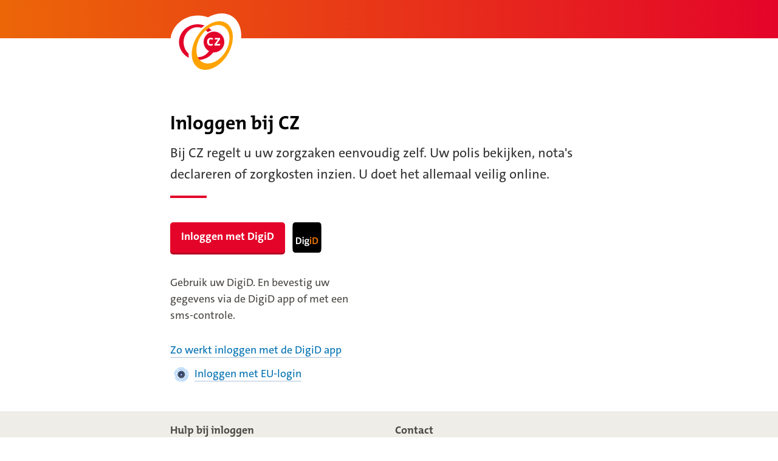

--- FILE ---
content_type: text/html;charset=UTF-8
request_url: https://login.cz.nl/login
body_size: 2652
content:
<!DOCTYPE html>
<html xmlns="http://www.w3.org/1999/xhtml"
      class="no-js cz og-login--digid" lang="nl" xml:lang="nl">

<head>
  <meta charset="UTF-8"/>
  <meta http-equiv="X-UA-Compatible" content="IE=edge,chrome=1"/>
  <meta name="version" content="f745bc8"/>
  <meta name="viewport" content="width=device-width, initial-scale=1.0"/>
  <meta name="format-detection" content="telephone=no"/>

  
  <title>Inloggen - CZ</title>
    


  <meta http-equiv="P3P" content='CP="CURa ADMa DEVa PSAo PSDo OUR BUS UNI PUR INT DEM STA PRE COM NAV OTC NOI DSP COR"'/>

  <link rel="apple-touch-icon" sizes="60x60" href="/static/img/cz/favicons/apple-touch-icon.png"/>
  <link rel="apple-touch-icon" sizes="76x76" href="/static/img/cz/favicons/apple-touch-icon.png"/>
  <link rel="apple-touch-icon" sizes="120x120" href="/static/img/cz/favicons/apple-touch-icon.png"/>
  <link rel="apple-touch-icon" sizes="152x152" href="/static/img/cz/favicons/apple-touch-icon.png"/>
  <link rel="apple-touch-icon" sizes="180x180" href="/static/img/cz/favicons/apple-touch-icon.png"/>
  <link rel="icon" type="image/png" href="/static/img/cz/favicons/favicon-32x32.png" sizes="32x32"/>
  <link rel="icon" type="image/png" href="/static/img/cz/favicons/favicon-16x16.png" sizes="16x16"/>
  <link rel="manifest" href="/static/img/cz/favicons/manifest.json"/>
  <link rel="mask-icon" href="/static/img/cz/favicons/safari-pinned-tab.svg" color="#e40429"/>
  <link rel="shortcut icon" href="/static/img/cz/favicons/favicon.ico"/>
  <meta name="msapplication-TileColor" content="#e40429"/>
  <meta name="msapplication-TileImage" content="/static/img/cz/favicons/mstile-144x144.png"/>
  <meta name="msapplication-config" content="/static/img/cz/favicons/browserconfig.xml"/>
  <meta name="theme-color" content="#ffffff"/>

  <link rel="stylesheet" type="text/css" href="/static/css/style-cz.min.css"/> 
  <link rel="stylesheet" type="text/css" href="/static/css/style-idp-cz.css"/> 

  <script src="/static/js/polyfill.js" nonce="1e0411d7-27f9-4b53-8d91-0a96bd78f68e"></script>
  <script src="/static/js/javascript-enabled.js" nonce="1e0411d7-27f9-4b53-8d91-0a96bd78f68e"></script>
  <script defer src="/static/js/focus-visible.js" nonce="1e0411d7-27f9-4b53-8d91-0a96bd78f68e"></script>
  <script defer src="/static/js/script.js" nonce="1e0411d7-27f9-4b53-8d91-0a96bd78f68e"></script>
  <script defer src="/static/js/check-cookie.js" nonce="1e0411d7-27f9-4b53-8d91-0a96bd78f68e"></script>

  <script src="/webjars/jquery/3.6.2/dist/jquery.js" nonce="1e0411d7-27f9-4b53-8d91-0a96bd78f68e"></script>

  <script src='//d3c3cq33003psk.cloudfront.net/opentag-104151-1378371.js' async defer></script>
<script src="/static/js/universal-variable.js" async defer></script>
</head>

<body data-page="login">

<header class="c-masthead" role="banner">
  <ul class="c-skip-links">
    <li>
      <a href="#content">Naar de inhoud</a>
    </li>
    <li>
      <a href="#footer">Naar het einde</a>
    </li>
  </ul>
  <div class="c-masthead__logo">
    <a href="https://mijn.cz.nl/" class="o-logo" aria-label="Naar de homepage">
      <img src="/static/img/cz/logo.svg" alt=""/>
    </a>
  </div>
</header>

<div class="o-page">
  <main id="content" class="o-container og-width-fix" tabindex="-1">
    
  


    
  
  <header class="c-entree og-login-entree">
    <h1 class="c-heading">Inloggen bij CZ</h1>

    <div class="og-login--no-eidas">
      <p>Bij CZ regelt u uw zorgzaken eenvoudig zelf. Uw polis bekijken, nota's declareren of zorgkosten inzien. U doet het allemaal veilig online.</p>
    </div>

    
      
    
      
        <div class="og-login--eidas-only">
          <p>Landen in Europa hebben allemaal hun eigen inlogmiddel om online zaken te doen met organisaties. In Nederland is dit bijvoorbeeld DigiD. In de eIDAS-verordening hebben Europese landen afgesproken dat burgers deze nationale inlogmiddelen ook over de grens moeten kunnen gebruiken.
<br /><br />
Dit betekent dat u via onderstaande knop in kunt loggen met de nationale inlogmiddelen van o.a. België, Duitsland en Spanje.</p>
        </div>
      
    

    
  

  </header>

  <section class="c-cluster-grid">
    <div class="og-login-app og-login--no-eidas">
      <h2></h2>
    </div>

    <div class="c-overview og-login">
      <div class="o-grid-container__row">
        

        
          
            

            
              
  <div class="og-login--no-eidas og-grid-container__column6 og-grid-container__col">
    <section class="og-login--no-eidas og-login__idp" id="login_digid" tabindex="-1">

      <h2 class="sr-only">Inloggen met DigiD</h2>

      <div class="og-login__button-container">
        <a href="/sessions/new/digid/c8c9979b-9bf5-4a5c-80c6-2edcaabe6971" class="og-login-digid__login-button">
          <span class="og-login-digid__login-button__text">Inloggen met DigiD</span>
        </a>
        <img src="/static/img/logo-login-digid.svg" alt="" aria-hidden="true" class="og-login-digid__login-button__icon"/>
      </div>

      <p class="og-login__info-container">Gebruik uw DigiD. En bevestig uw gegevens via de DigiD app of met een sms-controle.</p>

      <ul class="og-login__link-list">
        <li>
          <a class="c-link" href="https://www.digid.nl/inlogmethodes/digid-app/" target="_blank">
            <span class="c-link__text">Zo werkt inloggen met de DigiD app</span>
          </a>
        </li>
        
        
          
        
          
            <li>
              <button class="js-only c-link og-login__filter" data-show-idp="eidas">
                <img src="/static/img/eu-login.svg" alt="" class="c-icon og-icon--eidas" aria-hidden="true"/>
                <span class="c-link__text">Inloggen met EU-login</span>
              </button>
            </li>
          
        
      </ul>
    </section>
  </div>

  

            

            
          
            

            

            
              
  <div class="og-grid-container__column12">
    <section class="og-login--eidas-only og-login__idp" id="login_eidas" tabindex="-1">
      <h2 class="sr-only">Inloggen met EU-login</h2>
      <div class="o-grid-container__row">
        <div class="og-grid-container__column6 og-grid-container__col">
          <div class="og-login__button-container">
            <img src="/static/img/eu-login.svg" alt="" aria-hidden="true" class="og-login-eidas__login-button__icon"/>
            <a href="/sessions/new/eidas/8d40d9af-53dc-48e0-8f98-35ab89f71f6c" class="og-login-eidas__login-button">
              <span class="og-login-eidas__login-button__text">Login</span>
            </a>
          </div>
          
            
              <ul class="og-login__link-list">
                <li>
                  <button class="js-only c-link og-login__filter" data-show-idp="digid">
                    <span class="c-link__text">Terug naar inlogscherm</span>
                  </button>
                </li>
              </ul>
            
          
            
          
        </div>
        <div class="og-grid-container__column6 og-grid-container__col c-entree">
          <p>Overzicht van deelnemende landen</p>
          <div class="c-overview__item__more">
            <a class="c-link" href="https://mijn.cz.nl/Contact/FAQ#EU_login" rel="external" target="_blank">
              <svg aria-hidden="true" focusable="false" class="c-icon c-icon--chevron" xmlns="http://www.w3.org/2000/svg" viewBox="0 0 320 512">
                <path fill="currentColor"
                      d="M285.476 272.971L91.132 467.314c-9.373 9.373-24.569 9.373-33.941 0l-22.667-22.667c-9.357-9.357-9.375-24.522-.04-33.901L188.505 256 34.484 101.255c-9.335-9.379-9.317-24.544.04-33.901l22.667-22.667c9.373-9.373 24.569-9.373 33.941 0L285.475 239.03c9.373 9.372 9.373 24.568.001 33.941z"></path>
              </svg>
              <span class="c-link__text">Veelgestelde vragen over EU-login</span>
            </a>
          </div>
        </div>
      </div>
    </section>
  </div>

            
          
        
      </div>
    </div>
  </section>



  </main>
</div>

<footer id="footer" class="c-footer" tabindex="-1" role="contentinfo"
        xmlns="http://www.w3.org/1999/xhtml"
>
  <div class="og-footer__nav">
    <div class="o-container og-width-fix">
      <div class="c-footer__row">
        <section class="c-footer__nav__section og-footer__nav__section og-footer__nav__section--box1" aria-labelledby="footernavbelons">
          <h3 id="footernavbelons">Hulp bij inloggen</h3>
          <div class="og-footer__nav__text">
            <div>Heeft u nog geen DigiD of wilt u meer weten over inloggen met DigiD?<br/><a href="https://www.digid.nl/aanvragen-en-activeren/digid-aanvragen/" target="_blank">Uitleg over inloggen met DigiD</a></div>
          </div>
        </section>

        

        
          

            <section class="c-footer__nav__section og-footer__nav__section og-footer__nav__section--box3" aria-labelledby="footernav3__heading">
              <h3 id="footernav3__heading">Contact</h3>
              <div class="og-footer__nav__text"><p>Hebt u vragen? We helpen u graag.</p><p><a href="https://www.cz.nl/service-en-contact" target="_blank">Bekijk de contactpagina</a></p></div>
            </section>
          
        

      </div>
    </div>
  </div>

  <section class="c-footer__links" aria-hidden="true">
    <div class="og-footer__logo-top-bar">
      
    </div>
  </section>
  <div class="c-footer__cellar">
    <div class="c-footer__cellar__logo" >
      <img src="/static/img/cz/logo.svg" alt=""/>
    </div>
    <div  class="c-footer__cellar__payoff">Zorg die verder gaat</div>
  </div>
</footer>

<script type="text/javascript" src="/_Incapsula_Resource?SWJIYLWA=719d34d31c8e3a6e6fffd425f7e032f3&ns=2&cb=1867269355" async></script></body>
</html>

--- FILE ---
content_type: text/css;charset=UTF-8
request_url: https://login.cz.nl/static/css/style-cz.min.css
body_size: 55895
content:
@charset "UTF-8";@-webkit-keyframes rotating{0%{-webkit-transform:rotate(0deg);transform:rotate(0deg)}to{-webkit-transform:rotate(1turn);transform:rotate(1turn)}}@keyframes rotating{0%{-webkit-transform:rotate(0deg);transform:rotate(0deg)}to{-webkit-transform:rotate(1turn);transform:rotate(1turn)}}:root{--grid-cols:12;--grid-cols-per-item:3;--grid-gutter-row:16px;--grid-gutter-col:16px;--flex-grid-column-width:135.8px}@supports (display:grid){:root{--grid-width:100%;--grid-margin-left:0;--grid-margin-top:0}}@supports (--foo:green){:root{--triangle-background-color:#fff}}body,html{height:100%}body{margin:0;overflow-x:hidden;-webkit-font-smoothing:antialiased;-moz-osx-font-smoothing:grayscale;-webkit-overflow-scrolling:touch}.-is-mobile-menu-visible body{overflow-y:hidden}body:after{display:none}blockquote,figure,h1,h2,h3,h4,li,ol,p,pre,ul{margin:0;padding:0}a:empty,button:empty,h1:empty,h2:empty,h3:empty,h4:empty,p:empty,span:empty{display:none}main{display:block}li,ol,ul{list-style-type:none}h1,h2,h3,h4{font-size:inherit}strong{font-weight:700}a,button{color:inherit}a{text-decoration:none}button{overflow:visible;border:0;font:inherit;-webkit-font-smoothing:inherit;letter-spacing:inherit;background:none;cursor:pointer}img{max-width:100%;height:auto;border:0;vertical-align:bottom}input[type=date],input[type=number],input[type=tel]{-moz-appearance:textfield}input[type=date]::-webkit-inner-spin-button,input[type=date]::-webkit-outer-spin-button,input[type=number]::-webkit-inner-spin-button,input[type=number]::-webkit-outer-spin-button,input[type=tel]::-webkit-inner-spin-button,input[type=tel]::-webkit-outer-spin-button{-webkit-appearance:none;margin:0}*{-webkit-box-sizing:border-box;box-sizing:border-box}@font-face{font-family:TheSans;font-weight:400;font-style:normal;src:url(../fonts/TheSansB4-5_Plain.woff2) format("woff2"),url(../fonts/TheSansB4-5_Plain.woff) format("woff")}@font-face{font-family:TheSans;font-weight:700;font-style:normal;src:url(../fonts/TheSansB4-7_Bold.woff2) format("woff2"),url(../fonts/TheSansB4-7_Bold.woff) format("woff")}@font-face{font-family:TheSans;font-weight:400;font-style:italic;src:url(../fonts/TheSansB4-5iPlainItalic.woff2) format("woff2"),url(../fonts/TheSansB4-5iPlainItalic.woff) format("woff")}@font-face{font-family:TheMix;font-weight:700;font-style:normal;src:url(../fonts/TheMixB4-7_Bold.woff2) format("woff2"),url(../fonts/TheMixB4-7_Bold.woff) format("woff")}@font-face{font-family:NNDagnyDisplay;font-weight:700;font-style:normal;src:url(../fonts/NNDagnyDisplayWebPro.woff2) format("woff2"),url(../fonts/NNDagnyDisplayWebPro.woff) format("woff")}@font-face{font-family:NNDagny;font-weight:700;font-style:normal;src:url(../fonts/NNDagnyTextWeb.woff2) format("woff2"),url(../fonts/NNDagnyTextWeb.woff) format("woff")}@font-face{font-family:ZonaProLight;font-weight:400;font-style:normal;src:url(../fonts/ZonaPro-Light-webfont.woff2) format("woff2"),url(../fonts/ZonaPro-Light-webfont.woff) format("woff")}@font-face{font-family:ZonaPro;font-weight:400;font-style:normal;src:url(../fonts/ZonaPro-Regular-webfont.woff2) format("woff2"),url(../fonts/ZonaPro-Regular-webfont.woff) format("woff")}@font-face{font-family:ZonaProBold;font-weight:700;font-style:normal;src:url(../fonts/ZonaPro-Bold-webfont.woff2) format("woff2"),url(../fonts/ZonaPro-Bold-webfont.woff) format("woff")}@font-face{font-family:ZonaProExtra;font-weight:700;font-style:normal;src:url(../fonts/ZonaPro-ExtraBold-webfont.woff2) format("woff2"),url(../fonts/ZonaPro-ExtraBold-webfont.woff) format("woff")}.a11y-focus,.a11y-focusable:focus{-webkit-box-shadow:0 0 8px 1px #0071b2;box-shadow:0 0 8px 1px #0071b2;outline:none}.a11y-focusable:focus:not(.focus-visible){-webkit-box-shadow:none;box-shadow:none;outline:none}.measure{display:none}.c-skip-links{left:1em;list-style:none;position:absolute;top:1em}.c-skip-links a{padding:0 .5em;position:absolute;left:-1000em;white-space:nowrap;z-index:999999}.c-skip-links a:focus{background-color:#333;border:3px solid #ff9200;color:#fff;left:0;top:0}html{font-size:100%;-webkit-text-size-adjust:100%;-moz-text-size-adjust:100%;-ms-text-size-adjust:100%;text-size-adjust:100%}body{font-family:TheSans,Helvetica,Arial,sans-serif;font-weight:400;line-height:1.5;color:#4a4843}.c-collective-product__price .c-amount,.c-kiyoh__text,.c-product__price__amount,.c-verzekering-kort__price__amount,.like-h1,.like-h2,.like-h3,.like-h4,h1,h2,h3,h4{font-family:TheMix,Helvetica,Arial,sans-serif;margin:0 0 .5rem}.c-heading--h1,.like-h1,h1{font-size:1.77778rem;font-weight:700;line-height:1.40625;color:#000}.c-collective-product__price .c-amount,.c-product__price__amount,.c-verzekering-kort__price__amount,.like-h2,h2{font-size:1.33333rem;font-weight:700;line-height:1.5;color:#333}.c-collective-product__price .c-content *+.c-amount,.c-content *+.c-product__price__amount,.c-content *+.c-verzekering-kort__price__amount,.c-content *+.like-h2,.c-content *+h2,.c-content .c-collective-product__price *+.c-amount{margin-top:2rem}.c-kiyoh__text,.like-h3,h3{font-size:1.11111rem;font-weight:700;line-height:1.35;color:#333}.c-content *+.c-kiyoh__text,.c-content *+.like-h3,.c-content *+h3{margin-top:1.5rem}.like-h4,h4{font-size:1rem;font-weight:700;line-height:1.5;color:#333}.c-content *+.like-h4,.c-content *+h4{margin-top:1.5rem}.c-heading--centered{text-align:center}.like-p,p{margin:0;padding:0}:root{--color-primary-ant:#000;--color-primary-bird:#333;--color-primary-cat:#4a4843;--color-primary-dragon:#cd113c;--color-primary-eagle:#e40429;--color-primary-falcon:#ec6608;--color-primary-fly:#ff9200;--color-primary-giraffe:#ffa300;--color-primary-ibis:#fff;--color-secondary-jaguar:#5c5a55;--color-secondary-koala:#716f6a;--color-secondary-lion:#989691;--color-secondary-lizard:#989691;--color-secondary-monkey:#d3d1cc;--color-secondary-moose:#f8f4ed;--color-secondary-mouse:#efede8;--color-secondary-mule:#f7f6f3;--color-tertiary-otter:#0071b2;--color-tertiary-oyster:#acc0da;--color-tertiary-penguin:#edf7fc;--color-tertiary-pelican:#0f7e03;--color-tertiary-puma:#f0f9e9;--color-tertiary-racoon:#c73002;--color-tertiary-robin:#e39376;--color-state-salamander:#be0221;--color-state-scorpion:#f03;--color-state-snake:#c85402;--color-state-starfish:#f60;--color-state-tiger:#015494;--color-state-tortoise:#0086d2;--color-state-wolf:#4c2c92;--color-state-zebra:#b7abd3;--color-state-zonkey:#ec6608}.color-primary-ant{background-color:#000}.color-primary-bird{background-color:#333}.color-primary-cat{background-color:#4a4843}.color-primary-dragon{background-color:#cd113c}.color-primary-eagle{background-color:#e40429}.color-primary-falcon{background-color:#ec6608}.color-primary-fly{background-color:#ff9200}.color-primary-giraffe{background-color:#ffa300}.color-primary-ibis{background-color:#fff}.color-secondary-jaguar{background-color:#5c5a55}.color-secondary-koala{background-color:#716f6a}.color-secondary-lion,.color-secondary-lizard{background-color:#989691}.color-secondary-monkey{background-color:#d3d1cc}.color-secondary-moose{background-color:#f8f4ed}.color-secondary-mouse{background-color:#efede8}.color-secondary-mule{background-color:#f7f6f3}.color-tertiary-otter{background-color:#0071b2}.color-tertiary-oyster{background-color:#acc0da}.color-tertiary-penguin{background-color:#edf7fc}.color-tertiary-pelican{background-color:#0f7e03}.color-tertiary-puma{background-color:#f0f9e9}.color-tertiary-racoon{background-color:#c73002}.color-tertiary-robin{background-color:#e39376}.color-state-salamander{background-color:#be0221}.color-state-scorpion{background-color:#f03}.color-state-snake{background-color:#c85402}.color-state-starfish{background-color:#f60}.color-state-tiger{background-color:#015494}.color-state-tortoise{background-color:#0086d2}.color-state-wolf{background-color:#4c2c92}.color-state-zebra{background-color:#b7abd3}.color-state-zonkey{background-color:#ec6608}.gradient{background:-webkit-gradient(linear,left top,right top,from(#ec6608),to(#e40429));background:-webkit-linear-gradient(left,#ec6608,#e40429);background:linear-gradient(90deg,#ec6608,#e40429)}.header-gradient-color-start{background-color:#ec6608}.header-gradient-color-end{background-color:#e40429}.gradient-warm{background:-webkit-gradient(linear,left top,right top,from(transparent),to(transparent));background:-webkit-linear-gradient(left,transparent,transparent);background:linear-gradient(90deg,transparent,transparent)}.color-gradient-warm-end,.color-gradient-warm-start{background-color:transparent}.gradient-cold,.gradient-cold-warm,.gradient-colder,.gradient-warm-cold{background:-webkit-gradient(linear,left top,right top,from(transparent),to(transparent));background:-webkit-linear-gradient(left,transparent,transparent);background:linear-gradient(90deg,transparent,transparent)}iframe{border:0;max-width:100%}.o-page{margin-top:calc(48px + 3rem);will-change:transform;-webkit-transition:-webkit-transform .33s ease-out;transition:-webkit-transform .33s ease-out;transition:transform .33s ease-out;transition:transform .33s ease-out,-webkit-transform .33s ease-out}.-is-mobile-menu-visible .o-page{-webkit-transform:translateX(100vw) translateX(-48px);-ms-transform:translateX(100vw) translateX(-48px);transform:translateX(100vw) translateX(-48px)}.o-page.-has-small-header{margin-top:calc(48px + 1rem)}.o-container{max-width:940px;margin:0 auto;padding:0 1rem;overflow-wrap:break-word;display:-webkit-box;display:-ms-flexbox;display:flex;-ms-flex-wrap:wrap;flex-wrap:wrap;-webkit-box-orient:vertical;-webkit-box-direction:normal;-ms-flex-direction:column;flex-direction:column}.no-flexbox .o-container{overflow:hidden;clear:both}.o-article,.o-container{position:relative}.o-article>*+*,.o-article>:not(.c-hero)+*,.o-container>*+*,.o-container>:not(.c-hero)+*{margin-top:2rem}@supports (display:grid){.o-article>:not(.c-hero)+.c-verzekering-kort,.o-container>:not(.c-hero)+.c-verzekering-kort{margin-top:0}}@supports (display:grid){.o-article,.o-container{display:grid;grid-template-columns:repeat(12,1fr);grid-gap:0 16px}.o-article>*,.o-container>*{grid-column:auto/span 12}}.ruler{height:1px;border:0;border-bottom:1px solid #d3d1cc;margin:1.5rem 0 0}.z-action-list{list-style:none}.z-action-list .z-icon{margin-left:-1.7em}.c-button,form[data-wffm] input.btn[type=submit]{-webkit-box-sizing:border-box;box-sizing:border-box;display:inline-block;margin-bottom:4px;border:none;-webkit-appearance:none;-moz-appearance:none;appearance:none;border-radius:6px;cursor:pointer;font-family:TheSans,Helvetica,Arial,sans-serif;line-height:1;text-decoration:none;-webkit-transition:-webkit-box-shadow .1s,-webkit-transform .1s;transition:-webkit-box-shadow .1s,-webkit-transform .1s;transition:box-shadow .1s,transform .1s;transition:box-shadow .1s,transform .1s,-webkit-box-shadow .1s,-webkit-transform .1s;letter-spacing:normal;padding:.75em 1em;position:relative;background-color:#e40429;-webkit-box-shadow:0 3px 0 0 #be0221;box-shadow:0 3px 0 0 #be0221;font-size:20px;color:#fff;font-weight:700}.o-article>.c-button,.o-container>.c-button,form[data-wffm] .o-article>input.btn[type=submit],form[data-wffm] .o-container>input.btn[type=submit]{margin-right:auto}.c-button>*,form[data-wffm] input.btn[type=submit]>*{vertical-align:baseline}.c-button:hover,form[data-wffm] input.btn:hover[type=submit]{background-color:#f03;-webkit-box-shadow:0 4px 0 0 #be0221;box-shadow:0 4px 0 0 #be0221;-webkit-transform:translateY(-1px);-ms-transform:translateY(-1px);transform:translateY(-1px)}.c-button:active,form[data-wffm] input.btn:active[type=submit]{background-color:#be0221;color:#fff;-webkit-box-shadow:none;box-shadow:none;-webkit-transform:translateY(3px);-ms-transform:translateY(3px);transform:translateY(3px)}.c-button:active:hover,form[data-wffm] input.btn:active:hover[type=submit]{-webkit-box-shadow:none;box-shadow:none}.c-button:disabled,.c-button:disabled:active,.c-button:disabled:focus,.c-button:disabled:hover,form[data-wffm] input.btn:disabled:active[type=submit],form[data-wffm] input.btn:disabled:focus[type=submit],form[data-wffm] input.btn:disabled:hover[type=submit],form[data-wffm] input.btn:disabled[type=submit]{background-color:#d3d1cc;border:1px solid #d3d1cc;color:#989691;-webkit-box-shadow:none;box-shadow:none;pointer-events:none;-webkit-transform:none;-ms-transform:none;transform:none}.c-button.c-button--small,form[data-wffm] input.c-button--small.btn[type=submit]{padding:.5em 1em}.c-button.loading>span,.loading .c-button>span,.loading form[data-wffm] input.btn[type=submit]>span,form[data-wffm] .loading input.btn[type=submit]>span,form[data-wffm] input.loading.btn[type=submit]>span{color:transparent;opacity:0}.c-button.loading>.c-icon--loader,.loading .c-button>.c-icon--loader,.loading form[data-wffm] input.btn[type=submit]>.c-icon--loader,form[data-wffm] .loading input.btn[type=submit]>.c-icon--loader,form[data-wffm] input.loading.btn[type=submit]>.c-icon--loader{margin-left:0}.c-button .c-icon,form[data-wffm] input.btn[type=submit] .c-icon{fill:currentColor}.c-button .c-icon:first-child,form[data-wffm] input.btn[type=submit] .c-icon:first-child{margin-right:.5em}.c-button .c-icon:last-child,form[data-wffm] input.btn[type=submit] .c-icon:last-child{margin-left:.5em}.c-button--primary{background-color:#e40429;-webkit-box-shadow:0 3px 0 0 #be0221;box-shadow:0 3px 0 0 #be0221;color:#fff;border:0 solid #be0221;border-radius:6px;font-size:20px;font-weight:700}.c-button--primary:hover{background-color:#f03;-webkit-box-shadow:0 4px 0 0 #be0221;box-shadow:0 4px 0 0 #be0221}.c-button--primary:active{background-color:#be0221;color:#fff}.c-button--primary:disabled{border:0 solid}.c-button--primary.loading,.loading .c-button--primary{background-color:#e40429;color:#fff}.c-button--primary.loading>.c-icon--loader,.loading .c-button--primary>.c-icon--loader{margin-left:0}.c-button--secondary,.c-button--secondary-alpha{background-color:#ec6608;-webkit-box-shadow:0 3px 0 0 #c85402;box-shadow:0 3px 0 0 #c85402;color:#fff;border:0 solid #c85402;border-radius:5px;font-size:18px;font-weight:700;padding:.75em 1em}.c-button--secondary-alpha:hover,.c-button--secondary:hover{background-color:#f60;-webkit-box-shadow:0 4px 0 0 #c85402;box-shadow:0 4px 0 0 #c85402}.c-button--secondary-alpha:active,.c-button--secondary:active{background-color:#c85402}.c-button--secondary-alpha:disabled,.c-button--secondary:disabled{border:0 solid}.c-button--secondary-alpha.loading,.c-button--secondary.loading,.loading .c-button--secondary,.loading .c-button--secondary-alpha{background-color:#ec6608;color:#fff}.c-button--secondary-alpha.loading>.c-icon--loader,.c-button--secondary.loading>.c-icon--loader,.loading .c-button--secondary-alpha>.c-icon--loader,.loading .c-button--secondary>.c-icon--loader{margin-left:0}.c-button--secondary-beta,form[data-wffm] input.btn.primary-action[type=submit]{background-color:#0071b2;-webkit-box-shadow:0 3px 0 0 #015494;box-shadow:0 3px 0 0 #015494;color:#fff;border:0 solid #015494;border-radius:5px;font-size:18px;font-weight:700;padding:.75em 1em}.c-button--secondary-beta:hover,form[data-wffm] input.btn.primary-action:hover[type=submit]{background-color:#0086d2;-webkit-box-shadow:0 4px 0 0 #015494;box-shadow:0 4px 0 0 #015494}.c-button--secondary-beta:active,form[data-wffm] input.btn.primary-action:active[type=submit]{background-color:#015494}.c-button--secondary-beta:disabled,form[data-wffm] input.btn.primary-action:disabled[type=submit]{border:0 solid}.c-button--secondary-beta.loading,.loading .c-button--secondary-beta,.loading form[data-wffm] input.btn.primary-action[type=submit],form[data-wffm] .loading input.btn.primary-action[type=submit],form[data-wffm] input.loading.btn.primary-action[type=submit]{background-color:#0071b2;color:#fff}.c-button--secondary-beta.loading>.c-icon--loader,.loading .c-button--secondary-beta>.c-icon--loader,.loading form[data-wffm] input.btn.primary-action[type=submit]>.c-icon--loader,form[data-wffm] .loading input.btn.primary-action[type=submit]>.c-icon--loader,form[data-wffm] input.loading.btn.primary-action[type=submit]>.c-icon--loader{margin-left:0}.c-button--secondary-inverted{background-color:#fff;border:1px solid #0071b2;color:#0071b2;font-size:18px;margin-bottom:0;padding:.75em 1em}.c-button--secondary-inverted,.c-button--secondary-inverted:hover{-webkit-box-shadow:none;box-shadow:none;-webkit-transform:none;-ms-transform:none;transform:none}.c-button--secondary-inverted:hover{background-color:#0086d2;color:#fff}.c-button--secondary-inverted:active{background-color:#015494;color:#fff;-webkit-transform:none;-ms-transform:none;transform:none}.c-button--wide{display:block;width:100%;text-align:center}.c-button--rounded{border-radius:50px;font-size:20px;min-width:-webkit-calc((100% + 16px)/12*4 - 16px);min-width:calc((100% + 16px)/12*4 - 16px)}.c-button--responsive{display:block;text-align:center;width:100%}.c-circle{-webkit-box-flex:0;-ms-flex:0 0 80px;flex:0 0 80px}.c-circle .c-circular-percentage{display:block;max-width:60px;max-height:60px}.c-circle .c-circular-percentage--background{fill:none;stroke:#efede8;stroke-width:3.8}.c-circle .c-circular-percentage--foreground{fill:none;stroke:#989691;stroke-width:3.8;-webkit-animation:progress 1s ease-out forwards;animation:progress 1s ease-out forwards}.c-circle .c-circular-percentage--text{stroke:none;fill:#333;text-anchor:middle;font-size:.5rem}.c-circle .c-circular-percentage.c-circular-percentage--full .c-circular-percentage--foreground{stroke:#0f7e03}.c-circle .c-circular-percentage.c-circular-percentage--full .c-circular-percentage--text{fill:#0f7e03}@-webkit-keyframes progress{0%{stroke-dasharray:0 100}}@keyframes progress{0%{stroke-dasharray:0 100}}.c-contact-uitgelicht .c-contact{margin-top:2rem}.c-contact--boxed{padding:1rem 16px;background-color:#efede8}.c-contact__item{display:-webkit-box;display:-ms-flexbox;display:flex;-webkit-box-pack:start;-ms-flex-pack:start;justify-content:flex-start}.c-contact__item--disabled{opacity:.6;cursor:default;pointer-events:none}.c-contact__item__icon{-webkit-box-flex:0;-ms-flex:0 0 auto;flex:0 0 auto;display:-webkit-box;display:-ms-flexbox;display:flex;-webkit-box-align:center;-ms-flex-align:center;align-items:center;-webkit-box-pack:center;-ms-flex-pack:center;justify-content:center;width:50px;height:50px;margin-right:1rem;border-radius:50%;background-color:#fff;border:1px solid #d3d1cc;font-size:1.5em}.c-contact__item:hover .c-contact__item__icon{background-color:#4a4843}.c-contact__item:hover .c-contact__item__icon .c-icon{fill:#fff}.c-contact__item--disabled:hover .c-contact__item__icon{background-color:#fff}.c-contact__item--disabled:hover .c-contact__item__icon .c-icon{fill:#4a4843}.c-contact__item__content{-webkit-box-flex:1;-ms-flex:1 1 auto;flex:1 1 auto}.c-contact-uitgelicht .c-contact__item__content{padding-bottom:1rem;border-bottom:1px solid #d3d1cc}.c-contact__item__title{font-size:1.44444rem}.c-contact__item__title .c-icon{height:.72222rem;vertical-align:middle;fill:#4a4843;-webkit-transition:-webkit-transform .3s ease;transition:-webkit-transform .3s ease;transition:transform .3s ease;transition:transform .3s ease,-webkit-transform .3s ease}.c-contact-uitgelicht .c-contact__item__title{font-size:1rem;font-weight:700}.c-contact__item--disabled:hover .c-contact__item__title .c-icon{-webkit-transform:none;-ms-transform:none;transform:none}.c-contact__item__description{font-size:.77778rem}.c-contact__item__link{display:inline-block;margin-top:.33333rem}.c-contact-uitgelicht .c-contact__col:last-child .c-contact__item__content{border-bottom:0}.c-contact-uitgelicht{margin-top:1.5rem}.c-contact-uitgelicht--boxed{padding:1rem 16px;background-color:#efede8}.c-contact-uitgelicht__visual{display:none}.c-contact-uitgelicht__cta{margin-top:1rem}.c-contact-detail__group+.c-contact-detail__group{margin-top:1.5rem;padding-top:1.5rem;border-top:1px solid #d3d1cc}.c-contact-detail__group__header{margin-bottom:1.5rem}.c-contact-detail__item__text{margin-bottom:1rem}.c-content{max-width:620px}.c-content:after{content:"";display:block;clear:both}.c-content.-no-heading,.c-content>:not(h1):not(h2):not(h3):not(h4):not(:empty)+:not(h1):not(h2):not(h3):not(h4){margin-top:1rem}.c-entree{max-width:780px}.c-entree p{margin-top:.5rem;font-size:1.22222rem;line-height:1.63636;color:#333;font-weight:400}.c-entree:after{content:"";display:block;margin-top:1rem;width:60px;height:4px;background-color:#e40429}.c-entree+.c-entree__subtext,.c-entree .c-entree__subtext,.c-entree__subtext{font-size:.88889rem;margin-top:1rem}.c-entree+.c-entree__subtext .icon,.c-entree .c-entree__subtext .icon,.c-entree__subtext .icon{margin-right:.27778rem}.c-entree__date,.c-entree__readtime{display:block}.c-entree__readtime{margin-top:.33333rem}.c-entree__readtime .icon{position:relative;top:1px}.c-entree--collective{display:-webkit-box;display:-ms-flexbox;display:flex;-webkit-box-orient:vertical;-webkit-box-direction:normal;-ms-flex-direction:column;flex-direction:column;margin-top:1rem}.c-entree--collective .c-entree__inner{-webkit-box-ordinal-group:3;-ms-flex-order:2;order:2}.c-entree--collective p{font-size:1.33333rem;margin-top:0}.c-entree--collective .c-entree__logo{display:-webkit-box;display:-ms-flexbox;display:flex;-webkit-box-pack:center;-ms-flex-pack:center;justify-content:center;-webkit-box-ordinal-group:2;-ms-flex-order:1;order:1;margin-bottom:1rem}.c-entree--collective .c-entree__logo .c-entree__img-box{height:99px;max-height:100%;max-width:100%;width:164px;text-align:center}.c-entree--collective .c-entree__logo img{-ms-flex-item-align:center;align-self:center;height:auto;width:auto;max-height:100%}.c-entree--collective:after{display:none}.c-footer{margin-top:1.5rem}.c-footer__nav{padding:1.5rem 0;background-color:#efede8}.c-footer__nav__list-item{font-size:.88889rem}.c-footer__nav__list-item+.c-footer__nav__list-item{margin-top:.33333rem;padding-top:.33333rem;border-top:1px solid #d3d1cc}.c-footer__awards{padding:1.5rem 0;background-color:#d3d1cc}.c-footer__awards__award p{font-size:.77778rem}.c-footer__awards__logo{margin-bottom:1rem}.c-footer__links{background:#333}.c-footer__links__nav{margin:.75rem;text-align:center;padding:1.5rem 0}.c-footer__links__nav__item{display:inline-block;padding:0 .33333rem;font-size:.77778rem}.c-footer__links__nav__item a{position:relative;color:#fff}.c-footer__links__nav__item a:hover{border-bottom:2px solid #fff}.c-footer__cellar{position:relative;padding:4rem;background:-webkit-gradient(linear,left top,right top,from(#ec6608),to(#e40429));background:-webkit-linear-gradient(left,#ec6608,#e40429);background:linear-gradient(90deg,#ec6608,#e40429);text-align:center}.c-footer__cellar__logo{position:absolute;top:-26px;left:50%;-webkit-transform:translateX(-50%);-ms-transform:translateX(-50%);transform:translateX(-50%)}.c-footer__cellar__logo img{width:70px;height:68px}.c-footer__cellar__payoff{color:#fff;font-family:TheMix,Helvetica,Arial,sans-serif}.c-file-info{font-size:.88889rem;color:#989691;white-space:nowrap}.c-link .c-file-info,.c-vergoeding__collectivity-remove .c-file-info{margin-left:.33333rem}.c-link:active .c-file-info,.c-vergoeding__collectivity-remove:active .c-file-info{color:#fff}.o-grid-container__row{display:-webkit-box;display:-ms-flexbox;display:flex;-ms-flex-wrap:wrap;flex-wrap:wrap}.c-form,form[data-wffm]{max-width:620px}.c-form--noMaxWidth{max-width:none}.c-form__required{margin-top:.33333rem;margin-bottom:1rem;border-bottom:1px solid #d3d1cc;color:#989691;font-style:italic}.c-form__message,form[data-wffm] .has-error .validation-summary-errors{display:none;margin-bottom:1rem;padding:.5rem;background-color:#c73002;color:#fff}.c-form__message--success,.c-form__message[data-success],form[data-wffm] .has-error .validation-summary-errors[data-success]{background-color:#0f7e03;color:#fff}.c-form__actions{margin-top:1.5rem}.c-form__footnote{margin-top:1rem}.c-form--cluster-collection .c-card{position:static;overflow:initial}.c-form .c-content,form[data-wffm] .c-content{margin-bottom:1.5rem}.c-content .c-form .c-input__error ul li,.c-content form[data-wffm] .c-input__error ul li,.c-content form[data-wffm] .has-error .field-validation-error ul li,form[data-wffm] .has-error .c-content .c-form .field-validation-error ul li{margin-left:0;padding-left:0;list-style-type:none}.c-form .c-button *,form[data-wffm] .c-button *,form[data-wffm] input.btn[type=submit] *{-webkit-transition:opacity .3s ease-in;transition:opacity .3s ease-in}.c-form__gender-switch{height:63px;margin-left:.5rem;margin-top:.5rem;width:36px}.c-fieldset,form[data-wffm] fieldset{margin:2rem 0 0;padding:0;border:0}.c-fieldset__legend,form[data-wffm] fieldset legend{font-family:TheMix,Helvetica,Arial,sans-serif;margin:-5px 0 1rem;font-size:1.33333rem;font-weight:700;color:#4a4843}.c-form .c-input,form[data-wffm] .c-input,form[data-wffm] .form-group{margin-bottom:1rem}.c-input.-horizontal,form[data-wffm] .-horizontal.form-group{display:-webkit-box;display:-ms-flexbox;display:flex;-ms-flex-wrap:wrap;flex-wrap:wrap}.c-input.-is-foldout,form[data-wffm] .-is-foldout.form-group{padding-left:1rem;border-left:3px solid #d3d1cc}.c-input.-has-error,form[data-wffm] .-has-error.form-group,form[data-wffm] .c-input.has-error,form[data-wffm] .form-group.has-error{padding-left:1rem;border-left:3px solid #c73002;margin-left:calc(-1rem - 3px)}.c-input.-has-error.-is-foldout,form[data-wffm] .-has-error.-is-foldout.form-group,form[data-wffm] .-is-foldout.form-group.has-error,form[data-wffm] .c-input.-is-foldout.has-error{margin-left:0}.c-input.-has-error.-is-bordered .c-input__input,.c-input.-has-error.-is-bordered form[data-wffm] .form-group .form-control,form[data-wffm] .-has-error.-is-bordered.form-group .c-input__input,form[data-wffm] .-has-error.-is-bordered.form-group .form-control,form[data-wffm] .-is-bordered.form-group.has-error .c-input__input,form[data-wffm] .-is-bordered.form-group.has-error .form-control,form[data-wffm] .c-input.-is-bordered.has-error .c-input__input,form[data-wffm] .c-input.-is-bordered.has-error .form-group .form-control,form[data-wffm] .form-group .c-input.-has-error.-is-bordered .form-control,form[data-wffm] .form-group .c-input.-is-bordered.has-error .form-control{border-width:1px;border-color:#c73002}.c-input.-has-error .c-input__error,.c-input.-has-error form[data-wffm] .has-error .field-validation-error,form[data-wffm] .-has-error.form-group .c-input__error,form[data-wffm] .-has-error.form-group .has-error .field-validation-error,form[data-wffm] .c-input.has-error .c-input__error,form[data-wffm] .c-input.has-error .field-validation-error,form[data-wffm] .form-group.has-error .c-input__error,form[data-wffm] .form-group.has-error .field-validation-error,form[data-wffm] .has-error .-has-error.form-group .field-validation-error,form[data-wffm] .has-error .c-input.-has-error .field-validation-error{display:block}.c-input.-has-error .c-input__success,form[data-wffm] .-has-error.form-group .c-input__success,form[data-wffm] .c-input.has-error .c-input__success,form[data-wffm] .form-group.has-error .c-input__success{display:none}.c-input.parsley-success .c-input__input,.c-input.parsley-success form[data-wffm] .form-group .form-control,form[data-wffm] .form-group .c-input.parsley-success .form-control,form[data-wffm] .parsley-success.form-group .c-input__input,form[data-wffm] .parsley-success.form-group .form-control{border-width:1px}.c-input.parsley-success .c-input__error,.c-input.parsley-success form[data-wffm] .has-error .field-validation-error,form[data-wffm] .has-error .c-input.parsley-success .field-validation-error,form[data-wffm] .has-error .parsley-success.form-group .field-validation-error,form[data-wffm] .parsley-success.form-group .c-input__error,form[data-wffm] .parsley-success.form-group .has-error .field-validation-error{display:none}.c-input.parsley-success .c-input__success,form[data-wffm] .parsley-success.form-group .c-input__success{display:block}.c-input__icon-wrapper{display:-webkit-box;display:-ms-flexbox;display:flex;-webkit-box-align:center;-ms-flex-align:center;align-items:center}.c-input__input,form[data-wffm] .form-group .form-control{-webkit-box-sizing:border-box;box-sizing:border-box;width:100%;height:45px;padding:0 12px;border:1px solid #989691;-webkit-box-shadow:inset 1px 1px 2px #d3d1cc;box-shadow:inset 1px 1px 2px #d3d1cc;border-radius:2px;font-family:inherit;font-size:inherit}.c-input__input:not([type=radio]),form[data-wffm] .form-group .form-control:not([type=radio]){background-color:#fff}.c-input__input:disabled,.c-input__input[readonly],form[data-wffm] .form-group .form-control:disabled,form[data-wffm] .form-group .form-control[readonly]{background-color:hsla(0,0%,100%,.5);border-color:rgba(211,209,204,.2)}.c-input__input.input-custom,form[data-wffm] .form-group .input-custom.form-control{padding:1rem}.c-input__input.input-custom+label:not(.label--empty),form[data-wffm] .form-group .input-custom.form-control+label:not(.label--empty){-webkit-box-align:center;-ms-flex-align:center;align-items:center}.c-input__input.input-custom+label:not(.label--empty) .c-input__label__text,.c-input__input.input-custom:checked+label:not(.label--empty) .c-input__label__text,form[data-wffm] .form-group .input-custom.form-control+label:not(.label--empty) .c-input__label__text,form[data-wffm] .form-group .input-custom.form-control:checked+label:not(.label--empty) .c-input__label__text{color:#000}.c-input__input--w-large{max-width:460px}.c-input__input--w-medium{max-width:75px}.c-input__input--w-small{max-width:60px}.c-input select,form[data-wffm] .form-group select{color:inherit;padding-right:0}.c-input textarea,form[data-wffm] .form-group textarea{height:auto;padding:1rem;overflow-y:auto;resize:vertical}.c-input__title,form[data-wffm] .form-group label{display:block;width:100%;margin-bottom:.16667rem;font-size:1rem}.c-input__title:empty,form[data-wffm] .form-group label:empty{margin-bottom:0}.c-input__title span.notrequired,form[data-wffm] .form-group label span.notrequired{font-size:.875rem;display:inline-block;color:#716f6a}.c-input__title--disabled{opacity:.5}.c-input__label,form[data-wffm] .form-group .checkbox label,form[data-wffm] .form-group .radio label{-webkit-box-align:inherit;-ms-flex-align:inherit;align-items:inherit;display:-webkit-box;display:-ms-flexbox;display:flex;margin-bottom:.33333rem;margin-right:1.5rem;position:relative;width:100%;cursor:pointer;font-size:1rem}.-is-bordered .c-input__label,.-is-bordered form[data-wffm] .form-group .checkbox label,.-is-bordered form[data-wffm] .form-group .radio label,form[data-wffm] .form-group .checkbox .-is-bordered label,form[data-wffm] .form-group .radio .-is-bordered label{padding:10px 10px 10px 12px;border:1px solid #989691;border-radius:6px}.c-input__label .input-indicator,form[data-wffm] .form-group .checkbox label .input-indicator,form[data-wffm] .form-group .radio label .input-indicator{content:"";background:#fff;border:3px solid #fff;-webkit-box-shadow:0 0 0 2px #989691;box-shadow:0 0 0 2px #989691;height:15px;width:15px;margin-left:2px}.c-input__label .input-indicator.radio,form[data-wffm] .form-group .checkbox label .input-indicator.radio,form[data-wffm] .form-group .radio label .input-indicator.radio{border-radius:50%}.no-flexbox .c-input__label,.no-flexbox form[data-wffm] .form-group .checkbox label,.no-flexbox form[data-wffm] .form-group .radio label,form[data-wffm] .form-group .checkbox .no-flexbox label,form[data-wffm] .form-group .radio .no-flexbox label{display:block}.c-input__label__text{padding:0 0 0 .5rem}.c-input__label .c-icon.c-icon--done,.c-input__label .c-input__amount,.c-input__label .c-input__discount,form[data-wffm] .form-group .checkbox label .c-icon.c-icon--done,form[data-wffm] .form-group .checkbox label .c-input__amount,form[data-wffm] .form-group .checkbox label .c-input__discount,form[data-wffm] .form-group .radio label .c-icon.c-icon--done,form[data-wffm] .form-group .radio label .c-input__amount,form[data-wffm] .form-group .radio label .c-input__discount{margin-left:auto;text-align:right}.c-input__option{position:relative;display:-webkit-box;display:-ms-flexbox;display:flex;margin-top:0}.-horizontal .c-input__option{margin-right:1rem}.c-input__option label{margin-right:0;margin-bottom:0}.c-input__option label [type=checkbox]+.c-input__label__text{margin-left:.5rem;padding:0}.c-input__option [type=radio]:not(.input-custom)+label{margin-left:.5rem}.c-input__option [type=radio]:not(.input-custom)+label .c-input__label__text{padding:0}.c-input__option label:hover{border-color:#0071b2}.c-input__option label:hover .input-indicator{-webkit-box-shadow:0 0 0 2px #0071b2;box-shadow:0 0 0 2px #0071b2;background-color:#0071b2;border-color:#edf7fc}.c-input__option .c-input__input,.c-input__option form[data-wffm] .form-group .form-control,form[data-wffm] .form-group .c-input__option .form-control{-webkit-box-shadow:none;box-shadow:none}.c-input__option .c-input__input:not([type=radio]),.c-input__option form[data-wffm] .form-group .form-control:not([type=radio]),form[data-wffm] .form-group .c-input__option .form-control:not([type=radio]){background:transparent}.c-input__option .c-input__input:focus+label,.c-input__option form[data-wffm] .form-group .form-control:focus+label,form[data-wffm] .form-group .c-input__option .form-control:focus+label{-webkit-box-shadow:0 0 8px 1px #0071b2;box-shadow:0 0 8px 1px #0071b2;outline:none}.c-input__option .c-input__input:focus:not(.focus-visible)+label,.c-input__option form[data-wffm] .form-group .form-control:focus:not(.focus-visible)+label,form[data-wffm] .form-group .c-input__option .form-control:focus:not(.focus-visible)+label{-webkit-box-shadow:none;box-shadow:none;outline:none}.c-input__option+.info-input{margin-top:.33333rem;font-size:.77778rem}.c-input__option:first-child+.info-input{margin-bottom:1rem;padding-left:.16667rem}.c-input:not(.-horizontal):not(.c-ownrisk) .c-input__option,form[data-wffm] .form-group:not(.-horizontal):not(.c-ownrisk) .c-input__option{margin-top:.5rem}.c-input__option--questionnaire{width:-webkit-fit-content;width:-moz-fit-content;width:fit-content}.c-input__option--questionnaire .c-input__label,.c-input__option--questionnaire form[data-wffm] .form-group .checkbox label,.c-input__option--questionnaire form[data-wffm] .form-group .radio label,form[data-wffm] .form-group .checkbox .c-input__option--questionnaire label,form[data-wffm] .form-group .radio .c-input__option--questionnaire label{-webkit-box-align:baseline;-ms-flex-align:baseline;align-items:baseline;background-color:#edf7fc;border:1px solid #acc0da;border-radius:6px;display:-webkit-box;display:-ms-flexbox;display:flex;padding:.5rem 1rem;position:relative}.c-input__option--questionnaire .c-input__label:hover,.c-input__option--questionnaire form[data-wffm] .form-group .checkbox label:hover,.c-input__option--questionnaire form[data-wffm] .form-group .radio label:hover,form[data-wffm] .form-group .checkbox .c-input__option--questionnaire label:hover,form[data-wffm] .form-group .radio .c-input__option--questionnaire label:hover{background-color:transparent;cursor:pointer}.c-input__option--questionnaire .c-input__label.selected,.c-input__option--questionnaire form[data-wffm] .form-group .checkbox label.selected,.c-input__option--questionnaire form[data-wffm] .form-group .radio label.selected,form[data-wffm] .form-group .checkbox .c-input__option--questionnaire label.selected,form[data-wffm] .form-group .radio .c-input__option--questionnaire label.selected{background-color:transparent;border-color:#0f7e03}.c-input__description,form[data-wffm] .form-group .help-block{display:block;max-width:460px;margin-top:.33333rem;color:#716f6a;font-size:.875rem;font-style:italic}.c-input__description:empty,form[data-wffm] .form-group .help-block:empty{display:none}.c-input__description+.c-input__error,form[data-wffm] .form-group .has-error .help-block+.field-validation-error,form[data-wffm] .form-group .help-block+.c-input__error,form[data-wffm] .has-error .c-input__description+.field-validation-error,form[data-wffm] .has-error .form-group .help-block+.field-validation-error{margin-top:0}.c-input__info-description{display:none;font-size:.77778rem;line-height:1rem;color:#989691;padding:.33333rem 0}.c-input__info-description .c-button,.c-input__info-description form[data-wffm] input.btn[type=submit],form[data-wffm] .c-input__info-description input.btn[type=submit]{font-size:14px}.c-input__info-description .c-button .c-icon,.c-input__info-description form[data-wffm] input.btn[type=submit] .c-icon,form[data-wffm] .c-input__info-description input.btn[type=submit] .c-icon{display:inline-block;margin-left:0;height:16px}.c-input-group.-has-error,form[data-wffm] .c-input-group.has-error{padding-left:1rem;border-left:3px solid #c73002;margin-left:calc(-1rem - 3px)}.c-input-group.-has-error .c-input__input,.c-input-group.-has-error form[data-wffm] .form-group .form-control,form[data-wffm] .c-input-group.has-error .c-input__input,form[data-wffm] .c-input-group.has-error .form-group .form-control,form[data-wffm] .form-group .c-input-group.-has-error .form-control,form[data-wffm] .form-group .c-input-group.has-error .form-control{border-width:1px}.c-input-group.-has-error .c-input__error,.c-input-group.-has-error form[data-wffm] .has-error .field-validation-error,form[data-wffm] .c-input-group.has-error .c-input__error,form[data-wffm] .c-input-group.has-error .field-validation-error,form[data-wffm] .has-error .c-input-group.-has-error .field-validation-error{display:block}.c-input-group.-has-error .c-input__success,form[data-wffm] .c-input-group.has-error .c-input__success{display:none}.c-input-group.parsley-success .c-input__input,.c-input-group.parsley-success form[data-wffm] .form-group .form-control,form[data-wffm] .form-group .c-input-group.parsley-success .form-control{border-width:1px}.c-input-group.parsley-success .c-input__error,.c-input-group.parsley-success form[data-wffm] .has-error .field-validation-error,form[data-wffm] .has-error .c-input-group.parsley-success .field-validation-error{display:none}.c-input-group.parsley-success .c-input__success{display:block}.c-input__success{display:none}.c-input__error,form[data-wffm] .has-error .field-validation-error{display:none;margin-top:.33333rem;font-size:.88889rem;color:#c73002}.c-input__error>ul.parsley-errors-list>li,form[data-wffm] .has-error .field-validation-error>ul.parsley-errors-list>li{padding:0;margin:0;list-style:none}.c-input .c-input__icon-wrapper .c-icon,form[data-wffm] .form-group .c-input__icon-wrapper .c-icon{display:none;height:20px;width:20px;margin-left:10px}.c-input input[type=checkbox],.c-input input[type=radio],form[data-wffm] .form-group input[type=checkbox],form[data-wffm] .form-group input[type=radio]{font-size:1rem;height:auto;margin:0;width:auto}.c-input input[type=checkbox].input-custom,.c-input input[type=radio].input-custom,form[data-wffm] .form-group input[type=checkbox].input-custom,form[data-wffm] .form-group input[type=radio].input-custom{opacity:0;position:absolute;top:17px;left:9px}.c-input input[type=checkbox].input-custom+label .c-input__label__text,.c-input input[type=radio].input-custom+label .c-input__label__text,form[data-wffm] .form-group input[type=checkbox].input-custom+label .c-input__label__text,form[data-wffm] .form-group input[type=radio].input-custom+label .c-input__label__text{color:#4a4843}.c-input input[type=checkbox].input-custom:checked+label,.c-input input[type=radio].input-custom:checked+label,form[data-wffm] .form-group input[type=checkbox].input-custom:checked+label,form[data-wffm] .form-group input[type=radio].input-custom:checked+label{border-color:#0071b2}.c-input input[type=checkbox].input-custom:checked+label .input-indicator,.c-input input[type=radio].input-custom:checked+label .input-indicator,form[data-wffm] .form-group input[type=checkbox].input-custom:checked+label .input-indicator,form[data-wffm] .form-group input[type=radio].input-custom:checked+label .input-indicator{-webkit-box-shadow:0 0 0 2px #0071b2;box-shadow:0 0 0 2px #0071b2;background-color:#0071b2;border-color:#edf7fc}.c-input input[type=checkbox].input-custom:checked .info-input label,.c-input input[type=radio].input-custom:checked .info-input label,form[data-wffm] .form-group input[type=checkbox].input-custom:checked .info-input label,form[data-wffm] .form-group input[type=radio].input-custom:checked .info-input label{outline:none}.c-input input[type=checkbox].input-custom:focus+label,.c-input input[type=radio].input-custom:focus+label,form[data-wffm] .form-group input[type=checkbox].input-custom:focus+label,form[data-wffm] .form-group input[type=radio].input-custom:focus+label{border-color:#0071b2}.c-input input[type=checkbox].input-custom:checked+label .input-indicator,form[data-wffm] .form-group input[type=checkbox].input-custom:checked+label .input-indicator{background-color:transparent}.c-input .-is-bordered input:checked+label,.c-input .-is-bordered input:hover+label,form[data-wffm] .form-group .-is-bordered input:checked+label,form[data-wffm] .form-group .-is-bordered input:hover+label{background-color:#edf7fc}.c-input input[type=checkbox]+label,form[data-wffm] .form-group input[type=checkbox]+label{border:0}.c-input input[type=checkbox]+label .input-indicator,form[data-wffm] .form-group input[type=checkbox]+label .input-indicator{background-color:#fff}.c-input input[type=checkbox]+label .input-indicator .c-icon,form[data-wffm] .form-group input[type=checkbox]+label .input-indicator .c-icon{display:none}.c-input input[type=checkbox]:checked+label,form[data-wffm] .form-group input[type=checkbox]:checked+label{outline:none}.c-input input[type=checkbox]:checked+label .input-indicator,form[data-wffm] .form-group input[type=checkbox]:checked+label .input-indicator{display:-webkit-box;display:-ms-flexbox;display:flex;-webkit-box-pack:center;-ms-flex-pack:center;justify-content:center;-webkit-box-align:center;-ms-flex-align:center;align-items:center;background-color:#fff;border:2px}.c-input input[type=checkbox]:checked+label .input-indicator .c-icon,form[data-wffm] .form-group input[type=checkbox]:checked+label .input-indicator .c-icon{display:block;width:13px;height:13px;fill:#ec6608}.c-input input[type=radio],form[data-wffm] .form-group input[type=radio]{-webkit-appearance:radio;-moz-appearance:radio;appearance:radio;border-top-left-radius:.61111rem;border-top-right-radius:.61111rem;border-bottom-right-radius:.61111rem;border-bottom-left-radius:.61111rem;padding:0}.c-form .c-component[data-date],form[data-wffm] .c-component[data-date]{margin-bottom:1rem}.c-component[data-date] .c-component__form-view{display:-webkit-box;display:-ms-flexbox;display:flex;-ms-flex-wrap:wrap;flex-wrap:wrap}.c-component[data-date] .c-component__form-view .c-input:last-of-type,.c-component[data-date] .c-component__form-view form[data-wffm] .form-group:last-of-type,form[data-wffm] .c-component[data-date] .c-component__form-view .form-group:last-of-type{margin-right:0}.c-component[data-date] .c-component__form-view .c-input[data-date=year],.c-component[data-date] .c-component__form-view form[data-wffm] .form-group[data-date=year],form[data-wffm] .c-component[data-date] .c-component__form-view .form-group[data-date=year]{max-width:300px}.c-component[data-date] .c-component__form-view .c-input-group,.c-component[data-date] .c-component__form-view .c-input__input,.c-component[data-date] .c-component__form-view .c-input__title,.c-component[data-date] .c-component__form-view form[data-wffm] .form-group .form-control,.c-component[data-date] .c-component__form-view form[data-wffm] .form-group label,form[data-wffm] .form-group .c-component[data-date] .c-component__form-view .form-control,form[data-wffm] .form-group .c-component[data-date] .c-component__form-view label{width:100%}.c-component[data-date] .c-component__form-view .c-input-group .c-input__icon-wrapper{position:relative}.c-component[data-date] .c-component__form-view .c-input-group .c-input__icon-wrapper .c-input-group__elements{display:-webkit-box;display:-ms-flexbox;display:flex;width:auto}.c-component[data-date] .c-component__form-view .c-input .c-input__title,.c-component[data-date] .c-component__form-view form[data-wffm] .form-group .c-input__title,.c-component[data-date] .c-component__form-view form[data-wffm] .form-group label,form[data-wffm] .c-component[data-date] .c-component__form-view .form-group .c-input__title,form[data-wffm] .c-component[data-date] .c-component__form-view .form-group label,form[data-wffm] .form-group .c-component[data-date] .c-component__form-view .c-input label{font-size:.77778rem}.c-component[data-date][data-component=Ingangsdatum] .c-component__pres-view .c-input-presentation__title{display:none}.c-input-group__elements{display:-webkit-box;display:-ms-flexbox;display:flex}.c-input-group__elements .c-input,.c-input-group__elements form[data-wffm] .form-group,form[data-wffm] .c-input-group__elements .form-group{margin-bottom:0;margin-right:.5rem;width:auto}.c-input-group__elements .c-input.-has-error,.c-input-group__elements form[data-wffm] .-has-error.form-group,.c-input-group__elements form[data-wffm] .c-input.has-error,.c-input-group__elements form[data-wffm] .form-group.has-error,form[data-wffm] .c-input-group__elements .-has-error.form-group,form[data-wffm] .c-input-group__elements .c-input.has-error,form[data-wffm] .c-input-group__elements .form-group.has-error{margin-left:-1rem;border-left:0}.c-input-group__elements .c-input__title,.c-input-group__elements form[data-wffm] .form-group label,form[data-wffm] .form-group .c-input-group__elements label{font-size:.77778rem}.c-input-group__elements .notrequired,.c-input__icon-wrapper .c-icon{display:none}.c-form-cluster .c-component[data-date] .c-component__form-view .c-input-group .c-input__icon-wrapper .c-input-group__elements,.c-form-cluster .c-input__input,.c-form-cluster .c-input__option label,.c-form-cluster form[data-wffm] .form-group .form-control,form[data-wffm] .form-group .c-form-cluster .form-control{width:-webkit-calc(100% - 30px);width:calc(100% - 30px)}.c-form-cluster .c-component[data-date] .c-component__form-view .c-input-group .c-input__icon-wrapper .c-input-group__elements .c-input,.c-form-cluster .c-component[data-date] .c-component__form-view .c-input-group .c-input__icon-wrapper .c-input-group__elements form[data-wffm] .form-group,.c-form-cluster .c-input__input .c-input,.c-form-cluster .c-input__input form[data-wffm] .form-group,.c-form-cluster .c-input__option label .c-input,.c-form-cluster .c-input__option label form[data-wffm] .form-group,.c-form-cluster form[data-wffm] .form-group .form-control .c-input,.c-form-cluster form[data-wffm] .form-group .form-control .form-group,form[data-wffm] .c-form-cluster .c-component[data-date] .c-component__form-view .c-input-group .c-input__icon-wrapper .c-input-group__elements .form-group,form[data-wffm] .c-form-cluster .c-input__input .form-group,form[data-wffm] .c-form-cluster .c-input__option label .form-group,form[data-wffm] .form-group .c-form-cluster .form-control .c-input,form[data-wffm] .form-group .c-form-cluster .form-control .form-group{width:100%}.c-form-cluster .c-input-group.-has-error .c-input__icon-wrapper .c-input__input,.c-form-cluster .c-input-group.-has-error .c-input__icon-wrapper form[data-wffm] .form-group .form-control,.c-form-cluster .c-input.-has-error .c-input__icon-wrapper .c-input__input,.c-form-cluster .c-input.-has-error .c-input__icon-wrapper form[data-wffm] .form-group .form-control,.c-form-cluster form[data-wffm] .-has-error.form-group .c-input__icon-wrapper .c-input__input,.c-form-cluster form[data-wffm] .-has-error.form-group .c-input__icon-wrapper .form-control,.c-form-cluster form[data-wffm] .c-input-group.has-error .c-input__icon-wrapper .c-input__input,.c-form-cluster form[data-wffm] .c-input-group.has-error .c-input__icon-wrapper .form-group .form-control,.c-form-cluster form[data-wffm] .c-input.has-error .c-input__icon-wrapper .c-input__input,.c-form-cluster form[data-wffm] .c-input.has-error .c-input__icon-wrapper .form-group .form-control,.c-form-cluster form[data-wffm] .form-group .c-input-group.has-error .c-input__icon-wrapper .form-control,.c-form-cluster form[data-wffm] .form-group .c-input.has-error .c-input__icon-wrapper .form-control,.c-form-cluster form[data-wffm] .form-group.has-error .c-input__icon-wrapper .c-input__input,.c-form-cluster form[data-wffm] .form-group.has-error .c-input__icon-wrapper .form-control,form[data-wffm] .c-form-cluster .-has-error.form-group .c-input__icon-wrapper .c-input__input,form[data-wffm] .c-form-cluster .-has-error.form-group .c-input__icon-wrapper .form-control,form[data-wffm] .c-form-cluster .c-input-group.has-error .c-input__icon-wrapper .c-input__input,form[data-wffm] .c-form-cluster .c-input-group.has-error .c-input__icon-wrapper .form-group .form-control,form[data-wffm] .c-form-cluster .c-input.has-error .c-input__icon-wrapper .c-input__input,form[data-wffm] .c-form-cluster .c-input.has-error .c-input__icon-wrapper .form-group .form-control,form[data-wffm] .c-form-cluster .form-group.has-error .c-input__icon-wrapper .c-input__input,form[data-wffm] .c-form-cluster .form-group.has-error .c-input__icon-wrapper .form-control,form[data-wffm] .form-group .c-form-cluster .c-input-group.-has-error .c-input__icon-wrapper .form-control,form[data-wffm] .form-group .c-form-cluster .c-input-group.has-error .c-input__icon-wrapper .form-control,form[data-wffm] .form-group .c-form-cluster .c-input.-has-error .c-input__icon-wrapper .form-control,form[data-wffm] .form-group .c-form-cluster .c-input.has-error .c-input__icon-wrapper .form-control{border-color:#c73002}.c-form-cluster .c-input-group.-has-error .c-input__icon-wrapper .c-icon--exclamation,.c-form-cluster .c-input.-has-error .c-input__icon-wrapper .c-icon--exclamation,.c-form-cluster form[data-wffm] .-has-error.form-group .c-input__icon-wrapper .c-icon--exclamation,.c-form-cluster form[data-wffm] .c-input-group.has-error .c-input__icon-wrapper .c-icon--exclamation,.c-form-cluster form[data-wffm] .c-input.has-error .c-input__icon-wrapper .c-icon--exclamation,.c-form-cluster form[data-wffm] .form-group.has-error .c-input__icon-wrapper .c-icon--exclamation,form[data-wffm] .c-form-cluster .-has-error.form-group .c-input__icon-wrapper .c-icon--exclamation,form[data-wffm] .c-form-cluster .c-input-group.has-error .c-input__icon-wrapper .c-icon--exclamation,form[data-wffm] .c-form-cluster .c-input.has-error .c-input__icon-wrapper .c-icon--exclamation,form[data-wffm] .c-form-cluster .form-group.has-error .c-input__icon-wrapper .c-icon--exclamation{display:block;fill:#c73002}.c-form-cluster .c-input-group.parsley-success .c-input__icon-wrapper .c-input__input,.c-form-cluster .c-input-group.parsley-success .c-input__icon-wrapper form[data-wffm] .form-group .form-control,.c-form-cluster .c-input.parsley-success .c-input__icon-wrapper .c-input__input,.c-form-cluster .c-input.parsley-success .c-input__icon-wrapper form[data-wffm] .form-group .form-control,.c-form-cluster form[data-wffm] .parsley-success.form-group .c-input__icon-wrapper .c-input__input,.c-form-cluster form[data-wffm] .parsley-success.form-group .c-input__icon-wrapper .form-control,form[data-wffm] .c-form-cluster .parsley-success.form-group .c-input__icon-wrapper .c-input__input,form[data-wffm] .c-form-cluster .parsley-success.form-group .c-input__icon-wrapper .form-control,form[data-wffm] .form-group .c-form-cluster .c-input-group.parsley-success .c-input__icon-wrapper .form-control,form[data-wffm] .form-group .c-form-cluster .c-input.parsley-success .c-input__icon-wrapper .form-control{border-color:#0f7e03}.c-form-cluster .c-input-group.parsley-success .c-input__icon-wrapper .c-icon--done,.c-form-cluster .c-input.parsley-success .c-input__icon-wrapper .c-icon--done,.c-form-cluster form[data-wffm] .parsley-success.form-group .c-input__icon-wrapper .c-icon--done,form[data-wffm] .c-form-cluster .parsley-success.form-group .c-input__icon-wrapper .c-icon--done{display:block;fill:#0f7e03}.c-form-cluster .c-input-group .c-input-group__elements .c-input__icon-wrapper .c-icon,.c-form-cluster .c-input-group .c-input-group__elements .c-input__icon-wrapper input:not(:checked)+label+.c-icon,.c-form-cluster .c-input-group .c-input__icon-wrapper .c-icon,.c-form-cluster .c-input-group .c-input__icon-wrapper input:not(:checked)+label+.c-icon,.c-form-cluster .c-input .c-input-group__elements .c-input__icon-wrapper .c-icon,.c-form-cluster .c-input .c-input-group__elements .c-input__icon-wrapper input:not(:checked)+label+.c-icon,.c-form-cluster .c-input .c-input__icon-wrapper .c-icon,.c-form-cluster .c-input .c-input__icon-wrapper input:not(:checked)+label+.c-icon,.c-form-cluster form[data-wffm] .form-group .c-input-group__elements .c-input__icon-wrapper .c-icon,.c-form-cluster form[data-wffm] .form-group .c-input-group__elements .c-input__icon-wrapper input:not(:checked)+label+.c-icon,.c-form-cluster form[data-wffm] .form-group .c-input__icon-wrapper .c-icon,.c-form-cluster form[data-wffm] .form-group .c-input__icon-wrapper input:not(:checked)+label+.c-icon,form[data-wffm] .c-form-cluster .form-group .c-input-group__elements .c-input__icon-wrapper .c-icon,form[data-wffm] .c-form-cluster .form-group .c-input-group__elements .c-input__icon-wrapper input:not(:checked)+label+.c-icon,form[data-wffm] .c-form-cluster .form-group .c-input__icon-wrapper .c-icon,form[data-wffm] .c-form-cluster .form-group .c-input__icon-wrapper input:not(:checked)+label+.c-icon{display:none}.c-form-cluster .c-input-group .c-input__icon-wrapper .c-icon{-ms-flex-item-align:end;align-self:flex-end;height:20px;width:20px;bottom:1rem;margin-left:10px}.c-form.c-form--cluster-collection,form.c-form--cluster-collection[data-wffm],section.c-afsluiten .o-just-wrapper{max-width:100%;margin:0 auto}form[data-wffm] .form-group.required-field label:after{content:" *"}form[data-wffm] .form-group .checkbox label:after,form[data-wffm] .form-group .radio label:after{content:" "}form[data-wffm] .form-group .checkbox label input[type=checkbox],form[data-wffm] .form-group .checkbox label input[type=radio],form[data-wffm] .form-group .radio label input[type=checkbox],form[data-wffm] .form-group .radio label input[type=radio]{margin-right:.5rem}form[data-wffm] .has-error .validation-summary-errors{display:block}form[data-wffm] .has-error .field-validation-error{display:block;font-style:normal}.c-input-button{font-family:TheMix,Helvetica,Arial,sans-serif;display:-webkit-box;display:-ms-flexbox;display:flex;margin-bottom:1rem}.c-input-button:last-child{margin-bottom:2rem}.c-input-button__label{-webkit-box-sizing:border-box;box-sizing:border-box;display:table;font-size:1.16667rem;line-height:1;color:#000;background-color:#fff;border:3px solid #fff;border-radius:60px;padding:.9rem 2rem;min-width:-webkit-calc((100% + 16px)/12*2 - 16px);min-width:calc((100% + 16px)/12*2 - 16px)}.c-input-button__label:hover{cursor:pointer;border:3px solid #ff9200}.c-input-button__label.selected,input[type=checkbox]:checked+.c-input-button__label,input[type=radio]:checked+.c-input-button__label{cursor:default;background-color:#ff9200;border-color:#ff9200;font-weight:700;color:#fff}.c-input-button__text{display:table-cell;vertical-align:middle;text-align:center}.c-input-button__description{font-size:1rem;color:#000;padding:1rem 0;margin-left:16px}input[type=checkbox]:checked~.c-input-button__description,input[type=radio]:checked~.c-input-button__description{font-weight:700}.c-input-button-plus__plus{position:absolute;overflow:hidden;clip:rect(0 0 0 0);height:1px;width:1px;margin:-1px -1px 0 0;padding:0;border:0}input[type=checkbox]:checked~.c-input-button-plus__plus,input[type=radio]:checked~.c-input-button-plus__plus{padding:1rem 0;margin-left:16px}.c-select{background-color:#fff;border-color:#fff;padding:.5rem 3rem .5rem .5rem;height:45px;font-size:.88889rem}.c-header{margin-bottom:1rem}.c-icon{position:relative;display:inline-block;vertical-align:baseline;fill:currentColor;width:1em;height:1em;pointer-events:none}.c-icon--usp{width:3rem;height:3rem}.c-icon--usp .usp-gradient-start{stop-color:#ff9200}.c-icon--usp .usp-gradient-stop{stop-color:#e40429}.c-button .c-icon,form[data-wffm] input.btn[type=submit] .c-icon{vertical-align:middle}.c-content ul:not([class*=c-list]) li>.c-icon:first-child,[class*=c-list] li>.c-icon:first-child{position:absolute;left:0}.c-link .c-icon,.c-vergoeding__collectivity-remove .c-icon{margin-right:.33333rem}.c-link .c-icon:last-child,.c-vergoeding__collectivity-remove .c-icon:last-child{margin-left:.33333rem}.c-link:active .c-icon,.c-vergoeding__collectivity-remove:active .c-icon{fill:#fff}.c-content .c-link>.c-icon:first-child,.c-content .c-vergoeding__collectivity-remove>.c-icon:first-child{margin-left:2px}.c-icon--rotate-right{-webkit-transform:rotate(90deg);-ms-transform:rotate(90deg);transform:rotate(90deg)}.c-icon--rotate-left{-webkit-transform:rotate(-90deg);-ms-transform:rotate(-90deg);transform:rotate(-90deg)}.c-icon--rotate-back{-webkit-transform:rotate(180deg);-ms-transform:rotate(180deg);transform:rotate(180deg)}.c-icon--chevron_slim{vertical-align:text-bottom}.c-icon--loader{-webkit-animation:rotating 1.5s linear infinite;animation:rotating 1.5s linear infinite;display:none;opacity:0;-webkit-transition:opacity .3s ease-in;transition:opacity .3s ease-in}.loading .c-icon--loader{fill:transparent;display:block;opacity:1}.c-button .c-icon--loader,form[data-wffm] input.btn[type=submit] .c-icon--loader{position:absolute;display:block;fill:transparent;top:-webkit-calc(50% - .75rem);top:calc(50% - .75rem);left:-webkit-calc(50% - .75rem);left:calc(50% - .75rem);width:1.5rem;height:1.5rem}.c-icon--arrow{width:.88889em;height:.66667em;fill:#0071b2}.c-content ul:not([class*=c-list]) li>.c-icon--arrow:first-child,[class*=c-list] li>.c-icon--arrow:first-child{top:.41667em}.c-icon--call{width:.94444em;height:.94444em;fill:#0071b2}.c-content ul:not([class*=c-list]) li>.c-icon--call:first-child,[class*=c-list] li>.c-icon--call:first-child{top:.27778em}.c-icon--check{width:.88889em;height:.66667em;fill:#0f7e03}.c-content ul:not([class*=c-list]) li>.c-icon--check:first-child,[class*=c-list] li>.c-icon--check:first-child{top:.41667em}.c-icon--collective{width:.94444em;height:.88889em;fill:currentColor}.c-content ul:not([class*=c-list]) li>.c-icon--collective:first-child,[class*=c-list] li>.c-icon--collective:first-child{top:.30556em}.c-icon--chevron{width:.44444em;height:.66667em;fill:#0071b2}.c-content ul:not([class*=c-list]) li>.c-icon--chevron:first-child,[class*=c-list] li>.c-icon--chevron:first-child{top:.41667em}.c-icon--crossout{fill:#0071b2;stroke:currentColor}.c-icon--declaratie-indienen{width:2em;height:1.5em;fill:#0071b2}.c-content ul:not([class*=c-list]) li>.c-icon--declaratie-indienen:first-child,[class*=c-list] li>.c-icon--declaratie-indienen:first-child{top:0}.c-icon--doc{width:.77778em;height:.88889em;fill:#0071b2}.c-link .c-icon--doc,.c-vergoeding__collectivity-remove .c-icon--doc{top:.11111em}.c-content ul:not([class*=c-list]) li>.c-icon--doc:first-child,[class*=c-list] li>.c-icon--doc:first-child{top:.30556em}.c-icon--done{width:1.94444em;height:1em;fill:#0f7e03}.c-link .c-icon--done,.c-vergoeding__collectivity-remove .c-icon--done{top:-.16667em}.c-content ul:not([class*=c-list]) li>.c-icon--done:first-child,[class*=c-list] li>.c-icon--done:first-child{top:.25em}.c-icon--docx{width:.77778em;height:.88889em;fill:#0071b2}.c-link .c-icon--docx,.c-vergoeding__collectivity-remove .c-icon--docx{top:.11111em}.c-content ul:not([class*=c-list]) li>.c-icon--docx:first-child,[class*=c-list] li>.c-icon--docx:first-child{top:.30556em}.c-icon--email{width:.88889em;height:.72222em;fill:#0071b2}.c-content ul:not([class*=c-list]) li>.c-icon--email:first-child,[class*=c-list] li>.c-icon--email:first-child{top:.38889em}.c-icon--external{width:.88889em;height:.77778em;fill:#0071b2}.c-link .c-icon--external,.c-vergoeding__collectivity-remove .c-icon--external{top:.11111em}.c-content ul:not([class*=c-list]) li>.c-icon--external:first-child,[class*=c-list] li>.c-icon--external:first-child{top:.36111em}.c-icon--file{width:.88889em;height:1em;fill:#0071b2}.c-content ul:not([class*=c-list]) li>.c-icon--file:first-child,[class*=c-list] li>.c-icon--file:first-child{top:.25em}.c-icon--home{width:1em;height:.77778em;fill:#0071b2}.c-content ul:not([class*=c-list]) li>.c-icon--home:first-child,[class*=c-list] li>.c-icon--home:first-child{top:.36111em}.c-icon--info{width:1em;height:1.05556em;fill:#0071b2}.c-content ul:not([class*=c-list]) li>.c-icon--info:first-child,[class*=c-list] li>.c-icon--info:first-child{top:.22222em}.c-icon--information{width:1em;height:1em;fill:#0071b2}.c-content ul:not([class*=c-list]) li>.c-icon--information:first-child,[class*=c-list] li>.c-icon--information:first-child{top:.25em}.c-icon--location{width:.55556em;height:.83333em;fill:#0071b2}.c-content ul:not([class*=c-list]) li>.c-icon--location:first-child,[class*=c-list] li>.c-icon--location:first-child{top:.33333em}.c-icon--loader{width:2.77778em;height:2.77778em;fill:transparent}.c-content ul:not([class*=c-list]) li>.c-icon--loader:first-child,[class*=c-list] li>.c-icon--loader:first-child{top:-.63889em}.c-icon--menu{width:.88889em;height:.66667em;fill:#fff}.c-content ul:not([class*=c-list]) li>.c-icon--menu:first-child,[class*=c-list] li>.c-icon--menu:first-child{top:.41667em}.c-icon--marker-bus{width:1.72222em;height:2.66667em;fill:#cd113c}.c-content ul:not([class*=c-list]) li>.c-icon--marker-bus:first-child,[class*=c-list] li>.c-icon--marker-bus:first-child{top:-.58333em}.c-icon--marker-clock{width:1.66667em;height:2.66667em;fill:#cd113c}.c-content ul:not([class*=c-list]) li>.c-icon--marker-clock:first-child,[class*=c-list] li>.c-icon--marker-clock:first-child{top:-.58333em}.c-icon--marker-office{width:1.72222em;height:2.66667em;fill:#cd113c}.c-content ul:not([class*=c-list]) li>.c-icon--marker-office:first-child,[class*=c-list] li>.c-icon--marker-office:first-child{top:-.58333em}.c-icon--mim{width:4.16667em;height:2.22222em;fill:#5c5a55}.c-content ul:not([class*=c-list]) li>.c-icon--mim:first-child,[class*=c-list] li>.c-icon--mim:first-child{top:-.36111em}.c-icon--minus{width:.72222em;height:.55556em;fill:#716f6a}.c-content ul:not([class*=c-list]) li>.c-icon--minus:first-child,[class*=c-list] li>.c-icon--minus:first-child{top:.47222em}.c-icon--pdf{width:.77778em;height:.88889em;fill:#0071b2}.c-content ul:not([class*=c-list]) li>.c-icon--pdf:first-child,[class*=c-list] li>.c-icon--pdf:first-child{top:.30556em}.c-icon--reputation{width:6.55556em;height:2.22222em;fill:#5c5a55}.c-content ul:not([class*=c-list]) li>.c-icon--reputation:first-child,[class*=c-list] li>.c-icon--reputation:first-child{top:-.36111em}.c-icon--search{width:1em;height:1em;fill:#0071b2}.c-content ul:not([class*=c-list]) li>.c-icon--search:first-child,[class*=c-list] li>.c-icon--search:first-child{top:.25em}.c-icon--times-circle{width:1.11111em;height:1.11111em;fill:#0071b2}.c-content ul:not([class*=c-list]) li>.c-icon--times-circle:first-child,[class*=c-list] li>.c-icon--times-circle:first-child{top:.19444em}.c-icon--vergoedingen-zoeken{width:2em;height:1.5em;fill:#0071b2}.c-content ul:not([class*=c-list]) li>.c-icon--vergoedingen-zoeken:first-child,[class*=c-list] li>.c-icon--vergoedingen-zoeken:first-child{top:0}.c-icon--warning{fill:#c73002}.c-icon--wijziging-doorgeven{width:2em;height:1.5em;fill:#0071b2}.c-content ul:not([class*=c-list]) li>.c-icon--wijziging-doorgeven:first-child,[class*=c-list] li>.c-icon--wijziging-doorgeven:first-child{top:0}.c-icon--winkelwagen{width:2em;height:1.5em;fill:#0071b2}.c-content ul:not([class*=c-list]) li>.c-icon--winkelwagen:first-child,[class*=c-list] li>.c-icon--winkelwagen:first-child{top:0}.c-icon--winkelmandje-just{width:1.33333em;height:1.33333em;fill:#000}.c-content ul:not([class*=c-list]) li>.c-icon--winkelmandje-just:first-child,[class*=c-list] li>.c-icon--winkelmandje-just:first-child{top:.08333em}.c-icon--wua{width:6.38889em;height:2.22222em;fill:#5c5a55}.c-content ul:not([class*=c-list]) li>.c-icon--wua:first-child,[class*=c-list] li>.c-icon--wua:first-child{top:-.36111em}.c-icon--user{width:.55556em;height:.61111em;fill:#0071b2}.c-content ul:not([class*=c-list]) li>.c-icon--user:first-child,[class*=c-list] li>.c-icon--user:first-child{top:.44444em}.c-icon--xls{width:.77778em;height:.88889em;fill:#0f7e03}.c-link .c-icon--xls,.c-vergoeding__collectivity-remove .c-icon--xls{top:.11111em}.c-content ul:not([class*=c-list]) li>.c-icon--xls:first-child,[class*=c-list] li>.c-icon--xls:first-child{top:.30556em}.c-icon--xlsx{width:.77778em;height:.88889em;fill:#0f7e03}.c-link .c-icon--xlsx,.c-vergoeding__collectivity-remove .c-icon--xlsx{top:.11111em}.c-content ul:not([class*=c-list]) li>.c-icon--xlsx:first-child,[class*=c-list] li>.c-icon--xlsx:first-child{top:.30556em}.c-icon--zorgkosten-inzien{width:2em;height:1.5em;fill:#0071b2}.c-content ul:not([class*=c-list]) li>.c-icon--zorgkosten-inzien:first-child,[class*=c-list] li>.c-icon--zorgkosten-inzien:first-child{top:0}.c-icon--zorgverleners-vinden{width:2em;height:1.5em;fill:#0071b2}.c-content ul:not([class*=c-list]) li>.c-icon--zorgverleners-vinden:first-child,[class*=c-list] li>.c-icon--zorgverleners-vinden:first-child{top:0}.c-image{margin:1.5rem 0 1rem}.c-introduction2{margin-bottom:1.5rem}.c-introduction2__side{position:relative;margin-top:1.5rem;padding-top:1.5rem;border-top:1px solid #d3d1cc}.c-introduction2__footer{text-align:center;margin-top:1.5rem}.c-introduction2__contact{margin-top:1rem;text-align:left}.c-introduction2__contact,.c-introduction2__contact__icon{display:-webkit-inline-box;display:-ms-inline-flexbox;display:inline-flex;-webkit-box-align:center;-ms-flex-align:center;align-items:center}.c-introduction2__contact__icon{-webkit-box-pack:center;-ms-flex-pack:center;justify-content:center;width:40px;height:40px;border-radius:50%;border:1px solid #000}.c-introduction2__contact__content{margin-left:.5rem}.c-introduction2__contact__subtitle{font-size:.77778rem}.o-logo{display:inline-block;-webkit-transition:all .2s;transition:all .2s}.o-logo,.o-logo:hover{border:none}.o-logo__img{margin-top:1em;width:6.6em;position:absolute;-webkit-transition:all .3s;transition:all .3s;z-index:3}.c-link,.c-vergoeding__collectivity-remove{display:inline;vertical-align:baseline;color:#0071b2;text-decoration:none}.c-link--block{display:block}.c-link__text{border-bottom:1px solid #acc0da}.c-link:hover .c-link__text,.c-vergoeding__collectivity-remove:hover .c-link__text{border-color:#0071b2}.c-link:visited,.c-vergoeding__collectivity-remove:visited{color:#4c2c92}.c-link:visited .c-link__text,.c-vergoeding__collectivity-remove:visited .c-link__text{border-color:#b7abd3}.c-link:active,.c-vergoeding__collectivity-remove:active{color:#fff;background:#0071b2}.c-link--boxed .c-link__text,.c-link:active .c-link__text,.c-vergoeding__collectivity-remove:active .c-link__text{border:0}.c-content a:not([class*=c-link]):not([class*=c-button]),.c-revealer a:not([class*=c-link]):not([class*=c-button]),.c-search-awesomplete a:not([class*=c-link]):not([class*=c-button]),.o-steps a:not([class*=c-link]):not([class*=c-button]){text-decoration:underline;color:#0071b2}.c-content .c-list+ol:not([class*=c-list]),.c-content .c-list+ul:not([class*=c-list]),.c-content .c-list ol:not([class*=c-list]),.c-content .c-list ul:not([class*=c-list]),.c-content ol:not([class*=c-list])+.c-list,.c-content ol:not([class*=c-list])+ol:not([class*=c-list]),.c-content ol:not([class*=c-list])+ul:not([class*=c-list]),.c-content ol:not([class*=c-list]) .c-list,.c-content ol:not([class*=c-list]) ol:not([class*=c-list]),.c-content ol:not([class*=c-list]) ul:not([class*=c-list]),.c-content ul:not([class*=c-list])+.c-list,.c-content ul:not([class*=c-list])+ol:not([class*=c-list]),.c-content ul:not([class*=c-list])+ul:not([class*=c-list]),.c-content ul:not([class*=c-list]) .c-list,.c-content ul:not([class*=c-list]) ol:not([class*=c-list]),.c-content ul:not([class*=c-list]) ul:not([class*=c-list]),.c-list+.c-list,.c-list .c-content ol:not([class*=c-list]),.c-list .c-content ul:not([class*=c-list]),.c-list .c-list,.c-list .c-revealer ol:not([class*=c-list]),.c-list .c-revealer ul:not([class*=c-list]),.c-revealer .c-list+ol:not([class*=c-list]),.c-revealer .c-list+ul:not([class*=c-list]),.c-revealer .c-list ol:not([class*=c-list]),.c-revealer .c-list ul:not([class*=c-list]),.c-revealer ol:not([class*=c-list])+.c-list,.c-revealer ol:not([class*=c-list])+ol:not([class*=c-list]),.c-revealer ol:not([class*=c-list])+ul:not([class*=c-list]),.c-revealer ol:not([class*=c-list]) .c-list,.c-revealer ol:not([class*=c-list]) ol:not([class*=c-list]),.c-revealer ol:not([class*=c-list]) ul:not([class*=c-list]),.c-revealer ul:not([class*=c-list])+.c-list,.c-revealer ul:not([class*=c-list])+ol:not([class*=c-list]),.c-revealer ul:not([class*=c-list])+ul:not([class*=c-list]),.c-revealer ul:not([class*=c-list]) .c-list,.c-revealer ul:not([class*=c-list]) ol:not([class*=c-list]),.c-revealer ul:not([class*=c-list]) ul:not([class*=c-list]){margin-top:.33333rem}.c-content ol:not([class*=c-list]) li,.c-content ul:not([class*=c-list]) li,.c-list li,.c-revealer ol:not([class*=c-list]) li,.c-revealer ul:not([class*=c-list]) li{position:relative;margin-left:20px;padding-left:.2rem;list-style-type:disc}.c-content ol:not([class*=c-list]) li+li,.c-content ul:not([class*=c-list]) li+li,.c-list li+li,.c-revealer ol:not([class*=c-list]) li+li,.c-revealer ul:not([class*=c-list]) li+li{margin-top:.33333rem}.c-list--icon li{margin-left:0;padding-left:1.5rem;list-style-type:none}.c-list--unordered li{list-style-type:disc}.c-list--ordered li{list-style-type:decimal}.c-list--unstyled li{margin-left:0;padding-left:0;list-style-type:none}.c-content ol:not([class*=c-list]) li,.c-revealer ol:not([class*=c-list]) li{list-style-type:decimal}.lc5-loading.loaded{display:none}.-is-mobile-menu-visible .c-nav-overlay{display:block;z-index:100;position:fixed;top:0;right:0;bottom:0;left:0;-webkit-transform:translateX(100vw) translateX(-48px);-ms-transform:translateX(100vw) translateX(-48px);transform:translateX(100vw) translateX(-48px)}.c-masthead{z-index:100;position:fixed;top:0;left:0;right:0;height:48px;background-color:#e40429;background:-webkit-gradient(linear,left top,right top,from(#ec6608),to(#e40429));background:-webkit-linear-gradient(left,#ec6608,#e40429);background:linear-gradient(90deg,#ec6608,#e40429);-webkit-transition:-webkit-transform .33s ease-out;transition:-webkit-transform .33s ease-out;transition:transform .33s ease-out;transition:transform .33s ease-out,-webkit-transform .33s ease-out;will-change:transform}.c-masthead,.c-masthead *{-webkit-box-sizing:border-box;box-sizing:border-box}.-is-mobile-menu-visible .c-masthead{-webkit-transform:translateX(100vw) translateX(-48px);-ms-transform:translateX(100vw) translateX(-48px);transform:translateX(100vw) translateX(-48px)}.c-masthead.-is-small{color:#fff}.c-masthead__logo{z-index:100;position:absolute;top:15px;left:50%;-webkit-transform:translateX(-50%);-ms-transform:translateX(-50%);transform:translateX(-50%);width:70px;height:68px}.-is-mobile-search-form-visible .c-masthead__logo{display:none}.c-masthead__logo img{width:100%}.c-masthead__mobile{position:absolute;top:0;left:0;width:100%;height:inherit}.c-masthead__mobile,.c-masthead__mobile__menu{display:-webkit-box;display:-ms-flexbox;display:flex;-webkit-box-align:center;-ms-flex-align:center;align-items:center}.c-masthead__mobile__menu{-webkit-box-flex:0;-ms-flex:0 0 auto;flex:0 0 auto;cursor:pointer}.c-masthead__mobile__menu__icon{display:-webkit-box;display:-ms-flexbox;display:flex;-webkit-box-align:center;-ms-flex-align:center;align-items:center;-webkit-box-pack:center;-ms-flex-pack:center;justify-content:center;position:relative;width:48px;height:48px;cursor:pointer}.-is-mobile-menu-visible .c-masthead__mobile__menu__icon>span{background-color:transparent}.c-masthead__mobile__menu__icon>span,.c-masthead__mobile__menu__icon>span:after,.c-masthead__mobile__menu__icon>span:before{-webkit-box-flex:0;-ms-flex:0 0 auto;flex:0 0 auto;min-width:0;display:block;width:16px;height:2px;background-color:#fff;-webkit-transition:.6s ease;transition:.6s ease}.c-masthead__mobile__menu__icon>span:before{position:absolute;content:"";margin-top:-5px}.-is-mobile-menu-visible .c-masthead__mobile__menu__icon>span:before{margin-top:0;-webkit-transform:rotate(225deg);-ms-transform:rotate(225deg);transform:rotate(225deg)}.c-masthead__mobile__menu__icon>span:after{position:absolute;content:"";margin-top:5px}.-is-mobile-menu-visible .c-masthead__mobile__menu__icon>span:after{margin-top:0;-webkit-transform:rotate(-225deg);-ms-transform:rotate(-225deg);transform:rotate(-225deg)}.c-masthead__mobile__menu__text{margin-left:-.33333rem;padding-right:1rem;color:#fff;line-height:1;font-weight:700;font-size:18.66px}.-is-mobile-menu-visible .c-masthead__mobile__menu__text,.-is-mobile-search-form-visible .c-masthead__mobile__menu__text{display:none}.c-masthead__mobile__search-form-toggler{-webkit-box-flex:0;-ms-flex:0 0 auto;flex:0 0 auto;min-width:0;width:48px;cursor:pointer}.c-masthead__mobile__search-form-toggler,.c-masthead__mobile__search-form-toggler__icon{display:-webkit-box;display:-ms-flexbox;display:flex;-webkit-box-align:center;-ms-flex-align:center;align-items:center;-webkit-box-pack:center;-ms-flex-pack:center;justify-content:center;height:inherit}.c-masthead__mobile__search-form-toggler__icon .c-icon{fill:#fff}.-is-mobile-search-form-visible .c-masthead__mobile__search-form-toggler__icon--show,.c-masthead__mobile__search-form-toggler__icon--close{display:none}.-is-mobile-search-form-visible .c-masthead__mobile__search-form-toggler__icon--close{display:-webkit-box;display:-ms-flexbox;display:flex}.c-masthead__inner-small{max-width:940px;margin:0 auto}.c-masthead__inner{z-index:99;width:-webkit-calc(100vw - 48px);width:calc(100vw - 48px);max-width:440px;height:100vh;will-change:transform;-webkit-transition:none;transition:none;background-color:#efede8;overflow-y:auto;overflow-x:hidden;-webkit-transform:translate(-100vw) translate(48px);-ms-transform:translate(-100vw) translate(48px);transform:translate(-100vw) translate(48px)}.c-masthead__nav{position:relative;display:-webkit-box;display:-ms-flexbox;display:flex;-webkit-box-orient:vertical;-webkit-box-direction:normal;-ms-flex-direction:column;flex-direction:column;min-height:100%;font-family:TheSans,Helvetica,Arial,sans-serif}.c-masthead__nav:after{content:"";z-index:100;position:absolute;top:0;right:0;bottom:0;width:10px;-webkit-box-shadow:inset -10px 0 10px -10px rgba(0,0,0,.2);box-shadow:inset -10px 0 10px -10px rgba(0,0,0,.2)}.c-masthead+.c-shoppinglabel{position:fixed;z-index:1;width:100%;top:48px;max-width:940px;margin:0 auto}.c-masthead+.c-shoppinglabel__container{z-index:99;top:48px;-webkit-box-shadow:rgba(0,0,0,.1) 0 3px 0 0;box-shadow:0 3px 0 0 rgba(0,0,0,.1);border:1px solid #d3d1cc;border-top:0}.c-masthead+.c-shoppinglabel__container a{padding:.5rem}.c-masthead+.c-shoppinglabel__container .c-icon{width:13px;height:11px;vertical-align:middle}.c-nav-portal{-webkit-box-ordinal-group:3;-ms-flex-order:2;order:2}.c-nav-portal>li{-ms-flex-align:center;border-bottom:1px solid #d3d1cc}.c-nav-portal>li,.c-nav-portal>li>a{display:-webkit-box;display:-ms-flexbox;display:flex;-webkit-box-align:center;align-items:center;min-height:48px;padding:0 1rem}.c-nav-portal>li>a{-webkit-box-flex:1;-ms-flex:1 0 auto;flex:1 0 auto;color:#5c5a55;-ms-flex-align:center;margin:0 -1rem;position:relative;-webkit-box-sizing:border-box;box-sizing:border-box}.c-nav-portal>li>.-is-active:before{content:"";z-index:100;position:absolute;background-color:#5c5a55;top:-1px;bottom:-1px;left:0;width:2px}.c-nav-main{-webkit-box-ordinal-group:2;-ms-flex-order:1;order:1;background-color:#fff;font-size:18px}.c-nav-main__ol{margin:0 auto;height:inherit}.c-nav-main__ol>li .c-nav-main__item{font-family:TheMix,Helvetica,Arial,sans-serif}.c-nav-main__ol>li.-is-home{margin-left:.125rem}.c-nav-main__ol>li.-is-home .c-nav-main__item{padding-bottom:.2em}.c-nav-main__ol>li.-is-home .c-icon{display:none;margin:0;fill:currentColor}.c-nav-main__item{position:relative;-webkit-box-sizing:border-box;box-sizing:border-box;display:-webkit-box;display:-ms-flexbox;display:flex;-webkit-box-align:center;-ms-flex-align:center;align-items:center;min-height:48px;padding:.5rem 1rem;border-bottom:1px solid #d3d1cc;font-weight:700}.c-nav-main__item:after{z-index:100;content:"";display:none;position:absolute;top:-1px;bottom:-1px;left:0;width:2px;background-color:#ec6608}.-is-submenu-visible .c-nav-main__item--active:not(.-is-active):after,.-is-submenu-visible .c-nav-main__item:active:not(.-is-active):after{display:none}.c-nav-main__item--active:after,.c-nav-main__item.-is-active:after,.c-nav-main__item:active:after{display:block}.c-nav-main__item .c-icon{min-width:0;-webkit-box-flex:0;-ms-flex:0 0 auto;flex:0 0 auto;margin-right:.5rem;fill:#ec6608}.c-nav-main__item .c-icon--chevron{-webkit-transform:rotate(90deg);-ms-transform:rotate(90deg);transform:rotate(90deg)}.c-nav-main__item.-is-active .c-icon--chevron,.c-nav-main__item.-is-active .c-nav-main__item__toggle .c-icon--chevron{-webkit-transform:rotate(-90deg);-ms-transform:rotate(-90deg);transform:rotate(-90deg)}.c-nav-main__item__toggle{min-width:0;-webkit-box-flex:0;-ms-flex:0 0 auto;flex:0 0 auto}.c-nav-main__item__toggle .c-icon{margin-left:.5rem;margin-right:0}.c-nav-main__item__text{-webkit-box-flex:1;-ms-flex:1 0 auto;flex:1 0 auto}.c-nav-overlay,.c-nav-sub{display:none}.c-nav-sub{-webkit-box-sizing:border-box;box-sizing:border-box;color:#333}.c-nav-sub.-is-active{display:block}.c-nav-sub.-has-dark-side>.c-nav-sub__ol{width:100%}.c-nav-sub.-has-dark-side .c-dark-side{width:100%;min-width:140px;background-color:var(--color-dark-side,transparent)}.c-nav-sub.-has-dark-side .c-dark-side>ol{width:100%;display:block;background-color:var(--color-dark-side,transparent)}.c-nav-sub.-has-dark-side .c-dark-side__header{color:#e40429}.c-nav-sub a.c-button{display:none;-ms-flex-item-align:end;align-self:flex-end;font-size:inherit;min-width:100%}.c-nav-sub__ol li a,.c-nav-sub__ol li div{border-bottom:1px solid #d3d1cc}.c-nav-sub__ol>a.c-button,.c-nav-sub__ol li a,.c-nav-sub__ol li div{-webkit-box-sizing:border-box;box-sizing:border-box;display:-webkit-box;display:-ms-flexbox;display:flex;-webkit-box-align:center;-ms-flex-align:center;align-items:center;padding:.33333rem 1rem;min-height:48px}.c-nav-sub__ol>a.c-button span,.c-nav-sub__ol li a span,.c-nav-sub__ol li div span{-webkit-box-flex:1;-ms-flex:1 0 auto;flex:1 0 auto;margin-left:10px;max-width:95%}.c-nav-sub__ol>a.c-button .c-icon,.c-nav-sub__ol li a .c-icon,.c-nav-sub__ol li div .c-icon{min-width:0;-webkit-box-flex:0;-ms-flex:0 0 auto;flex:0 0 auto;-webkit-box-ordinal-group:2;-ms-flex-order:1;order:1;margin-left:.16667rem;fill:#ec6608}.c-nav-sub__ol>a.c-button .c-icon--chevron,.c-nav-sub__ol li a .c-icon--chevron,.c-nav-sub__ol li div .c-icon--chevron{-webkit-transform:rotate(90deg);-ms-transform:rotate(90deg);transform:rotate(90deg)}.c-nav-sub__ol.c-dark-side>a.c-button{display:-webkit-box;display:-ms-flexbox;display:flex;margin-top:0;-ms-flex-item-align:start;align-self:flex-start;-webkit-box-flex:1;-ms-flex:1 0 auto;flex:1 0 auto}.c-nav-sub__ol li a.-is-active .c-icon--chevron{-webkit-transform:rotate(-90deg);-ms-transform:rotate(-90deg);transform:rotate(-90deg)}.c-nav-sub__ol ol{display:none;background-color:#f8f4ed}.c-nav-sub__ol ol.-is-active{display:block}.c-nav-sub__ol ol li a .c-icon{display:none}.c-nav-language-switch{display:-webkit-box;display:-ms-flexbox;display:flex;padding-right:1rem;-webkit-box-pack:end;-ms-flex-pack:end;justify-content:flex-end;height:inherit;font-size:.77778rem}.c-nav-language-switch>li{-ms-flex-align:center;min-height:48px;padding:0}.c-nav-language-switch>li,.c-nav-language-switch>li>a{display:-webkit-box;display:-ms-flexbox;display:flex;-webkit-box-align:center;align-items:center}.c-nav-language-switch>li>a{-webkit-box-flex:1;-ms-flex:1 0 auto;flex:1 0 auto;color:#fff;-ms-flex-align:center;margin:0;position:relative;min-height:1.5rem;padding:0 .5rem;font-weight:700;text-shadow:0 0 2px rgba(0,0,0,.7)}.c-nav-language-switch>li>a:hover:before{content:"";z-index:100;position:absolute;-webkit-box-shadow:0 0 2px rgba(0,0,0,.7);box-shadow:0 0 2px rgba(0,0,0,.7);background-color:#fff;left:33%;right:33%;bottom:0;height:2px}.c-nav-language-switch>li.-is-active{display:none}.c-nav-language-switch>li.-is-active a:before{content:"";z-index:100;position:absolute;-webkit-box-shadow:0 0 2px rgba(0,0,0,.7);box-shadow:0 0 2px rgba(0,0,0,.7);background-color:#fff;left:33%;right:33%;bottom:0;height:2px}.c-overview__col--border{border:1px solid #d3d1cc;border-radius:10px;padding:1em}.c-overview__col--borderSuccess{background-color:#f0f9e9;border:1px solid #0f7e03;border-radius:10px;color:#0f7e03;padding:1em}.c-overview__col--borderSuccess h3{color:#0f7e03}.c-overview__col--borderSuccess .space-s{padding-right:.5rem}.c-overview__item{display:block}.c-overview__item--flex{display:-webkit-box;display:-ms-flexbox;display:flex;-webkit-box-orient:vertical;-webkit-box-direction:normal;-ms-flex-direction:column;flex-direction:column;height:100%}.c-overview__item--flex__more{margin-top:auto;padding-top:1em}.c-overview__item--tip{-webkit-box-orient:vertical;-webkit-box-direction:normal;-ms-flex-direction:column;flex-direction:column;height:100%}.c-overview__item--tip,.c-overview__item--tip__header{text-align:center;display:-webkit-box;display:-ms-flexbox;display:flex}.c-overview__item--tip__header{color:#d3d1cc;width:100%;-webkit-box-pack:center;-ms-flex-pack:center;justify-content:center;-webkit-box-align:center;-ms-flex-align:center;align-items:center}.c-overview__item--tip__header:after,.c-overview__item--tip__header:before{content:"";border-top:1px solid;margin:0 20px 0 0;-webkit-box-flex:1;-ms-flex:1 0 20px;flex:1 0 20px}.c-overview__item--tip__header:after{margin:0 0 0 20px}.c-overview__item--tip__text{font-style:italic;font-size:1.1em;margin-top:1em;margin-bottom:1em}.c-overview__item__visual{margin-bottom:1rem;background-size:cover;background-position:50%;padding-top:56.25%}.c-overview__item__visual img{max-width:100%}.c-overview__item__more{display:-webkit-inline-box;display:-ms-inline-flexbox;display:inline-flex;-webkit-box-align:center;-ms-flex-align:center;align-items:center;margin-top:1rem}.c-overview__item__more .c-icon{margin-right:.5rem}.c-overview-swipe{display:block;margin:0 -1rem;width:auto}.c-overview-swipe__col--border{border:1px solid #d3d1cc;border-radius:10px;padding:1em}.c-overview-swipe__col--borderSuccess{background-color:#f0f9e9;border:1px solid #0f7e03;border-radius:10px;color:#0f7e03;padding:1em}.c-overview-swipe__col--borderSuccess h3{color:#0f7e03}.c-overview-swipe__col--borderSuccess .space-s{padding-right:.5rem}.c-overview-swipe__item{display:block}.c-overview-swipe__item--flex{display:-webkit-box;display:-ms-flexbox;display:flex;-webkit-box-orient:vertical;-webkit-box-direction:normal;-ms-flex-direction:column;flex-direction:column;height:100%}.c-overview-swipe__item--flex__more{margin-top:auto;padding-top:1em}.c-overview-swipe__item--tip{-webkit-box-orient:vertical;-webkit-box-direction:normal;-ms-flex-direction:column;flex-direction:column;height:100%}.c-overview-swipe__item--tip,.c-overview-swipe__item--tip__header{text-align:center;display:-webkit-box;display:-ms-flexbox;display:flex}.c-overview-swipe__item--tip__header{color:#d3d1cc;width:100%;-webkit-box-pack:center;-ms-flex-pack:center;justify-content:center;-webkit-box-align:center;-ms-flex-align:center;align-items:center}.c-overview-swipe__item--tip__header:after,.c-overview-swipe__item--tip__header:before{content:"";border-top:1px solid;margin:0 20px 0 0;-webkit-box-flex:1;-ms-flex:1 0 20px;flex:1 0 20px}.c-overview-swipe__item--tip__header:after{margin:0 0 0 20px}.c-overview-swipe__item--tip__text{font-style:italic;font-size:1.1em;margin-top:1em;margin-bottom:1em}.c-overview-swipe__item__visual{margin-bottom:1rem;background-size:cover;background-position:50%;padding-top:56.25%}.c-overview-swipe__item__visual img{max-width:100%}.c-overview-swipe__item__more{display:-webkit-inline-box;display:-ms-inline-flexbox;display:inline-flex;-webkit-box-align:center;-ms-flex-align:center;align-items:center;margin-top:1rem}.c-overview-swipe__item__more .c-icon{margin-right:.5rem}.c-progress{width:100%;background-color:#efede8}.c-progress__container{margin-bottom:2em;border-bottom:1px solid #d3d1cc;padding-bottom:.5em}.c-progress__container *{display:inline-block;margin-right:1em}.c-progress--questionnaire{width:100%;background-color:#efede8;display:inline-block;max-width:200px;height:6px;border-radius:8px;position:relative}.c-progress__bar{background:#ff9200;height:.5em;margin-top:.5em}.c-progress__bar--questionnaire{background-color:#0f7e03;border-radius:8px;height:6px;position:absolute;margin:0}.o-quote{text-align:center;padding-top:3em}.o-quote .z-icon{width:3em;height:3em;fill:#d3d1cc}.o-quote__text{font-size:1.78em;font-style:italic;max-width:600px;margin:.4em auto 1em}.o-quote__img-wrapper{position:relative}.o-quote__img-wrapper:after,.o-quote__img-wrapper:before{content:"";height:1px;position:absolute;top:50%;left:0;right:0;background:#d3d1cc;z-index:-1}.o-quote__img{border-radius:50%;padding:0 1em;background:#fff}.o-quote__name{font-weight:700;text-transform:uppercase}.o-receipt-list{max-width:620px}.c-content .o-receipt-list ol:not([class*=c-list]),.c-content .o-receipt-list ul:not([class*=c-list]),.c-revealer .o-receipt-list ol:not([class*=c-list]),.c-revealer .o-receipt-list ul:not([class*=c-list]),.o-receipt-list .c-content ol:not([class*=c-list]),.o-receipt-list .c-content ul:not([class*=c-list]),.o-receipt-list .c-list,.o-receipt-list .c-revealer ol:not([class*=c-list]),.o-receipt-list .c-revealer ul:not([class*=c-list]){margin:1em 0}.c-related--boxed{padding:1rem 16px;background-color:#efede8}.c-insurance__extrainfo .c-related__col+.c-related__col{margin-top:1.5rem}.c-nav-search{background-color:#fff;-webkit-box-shadow:inset 1px 1px 2px #d3d1cc;box-shadow:inset 1px 1px 2px #d3d1cc;border-radius:3px;display:-webkit-box;display:-ms-flexbox;display:flex;min-height:36px;overflow:hidden;position:relative}.c-masthead__mobile .c-nav-search{visibility:hidden;-webkit-box-flex:1;-ms-flex:1 1 auto;flex:1 1 auto}.-is-mobile-search-form-visible .c-masthead__mobile .c-nav-search{visibility:visible}.c-masthead__inner .c-nav-search{display:none}.c-nav-search.c-search-form__querybox{background-color:#fff}.c-nav-search input{font:inherit;font-family:inherit;font-size:.875rem;line-height:1.57143;min-width:0;height:100%;min-height:36px;padding:0 0 0 .5rem;outline:0}.c-nav-search__submit{background-color:#e40429;border-radius:2px;bottom:0;margin:2px 2px 2px 0;min-width:35px;padding:0 .5rem}.c-nav-search__submit>span{display:-webkit-box;display:-ms-flexbox;display:flex;-webkit-box-pack:center;-ms-flex-pack:center;justify-content:center;-webkit-box-align:center;-ms-flex-align:center;align-items:center}.c-nav-search__submit .c-icon{fill:#fff;font-size:.8rem}.c-nav-search__submit:disabled{background-color:#d3d1cc;cursor:default}.c-nav-search__submit:disabled .c-icon{fill:#989691}.o-steps__intro,.o-steps__list{max-width:620px}.o-steps__list{margin-top:1rem;counter-reset:counter;list-style-type:none}.o-steps__step{margin-bottom:1.5rem;padding:0;position:relative}.o-steps__step:before{position:absolute;content:counter(counter);counter-increment:counter;width:27px;height:27px;background:#efede8;border-radius:50%;display:-webkit-box;display:-ms-flexbox;display:flex;text-align:center;padding-top:0;font-weight:700;-webkit-box-align:center;-ms-flex-align:center;align-items:center;-webkit-box-pack:center;-ms-flex-pack:center;justify-content:center}.o-steps__step:after{content:"";width:3px;height:100%;background:#efede8;position:absolute;left:13px;top:27px}.o-steps__step h4{display:inline-block;margin-bottom:0}.o-steps__step:last-child{margin-bottom:0}.o-steps__step:last-child:after{display:none}.o-steps__inner{margin-left:45px;margin-top:0}.c-content table,.c-table{border-collapse:collapse;line-height:1.27778;word-break:normal}.c-content table td,.c-content table th,.c-table td,.c-table th{padding:.83333rem .83333rem .83333rem 1rem;text-align:left;vertical-align:top;border:1px solid #d3d1cc}.c-content table td,.c-table td{-webkit-font-feature-settings:"tnum" on;font-feature-settings:"tnum" on;font-variant:lining-nums;background-color:#fff}.c-content table th,.c-table th{background-color:#d3d1cc;border-left-color:#989691;border-right-color:#989691;font-family:TheMix,Helvetica,Arial,sans-serif}.c-content table th:first-child,.c-table th:first-child{border-left-color:#d3d1cc}.c-content table th:last-child,.c-table th:last-child{border-right-color:#d3d1cc}.c-content table--zebra tr:nth-child(odd) td,.c-table--zebra tr:nth-child(odd) td{background-color:#efede8}.o-tip{text-align:center;padding-top:3em}.o-tip .z-icon--tip{width:3em;height:3em}.o-tip__text{font-size:1.78em;font-style:italic;max-width:600px;margin:.4em auto 1em}.o-tip__link-wrapper{position:relative}.o-tip__link-wrapper .z-link{padding:0 1em 0 2em;display:inline-block;background:#fff}.o-tip__link-wrapper:before{content:"";height:1px;position:absolute;top:50%;left:0;right:0;background:#d3d1cc;z-index:-1}.c-vergelijk>*{margin-bottom:1.5rem}.c-vergelijk>:last-child{margin-bottom:0}.c-vergelijk__row{--grid-gutter-row:0;--grid-gutter-col:0;border:1px solid #d3d1cc}.c-vergelijk__row>*{padding:1rem}.c-vergelijk__title{-webkit-box-ordinal-group:1;-ms-flex-order:0;order:0}.c-vergelijk__title h3{margin-bottom:0}.c-vergelijk__content{-webkit-box-ordinal-group:2;-ms-flex-order:1;order:1;display:-webkit-box;display:-ms-flexbox;display:flex;-webkit-box-align:center;-ms-flex-align:center;align-items:center;border-top:1px solid #d3d1cc;border-bottom:1px solid #d3d1cc}@supports (display:grid){.c-vergelijk__content{-webkit-box-ordinal-group:1;-ms-flex-order:0;order:0}}.c-vergelijk__list{-webkit-box-ordinal-group:3;-ms-flex-order:2;order:2}.c-vergelijk__list.c-vergelijk--left{border-bottom:1px solid #d3d1cc}@supports (display:grid){.c-vergelijk__list{-webkit-box-ordinal-group:1;-ms-flex-order:0;order:0}}.c-vergoeding .c-revealer{margin-bottom:1.5rem}.c-vergoeding-wrapper{display:-webkit-box;display:-ms-flexbox;display:flex;min-height:100px;-webkit-box-orient:vertical;-webkit-box-direction:normal;-ms-flex-direction:column;flex-direction:column;-webkit-box-align:center;-ms-flex-align:center;align-items:center;width:100%}.c-vergoeding-wrapper .c-icon{position:absolute;color:#989691}.c-vergoeding-graph,.c-vergoeding-tabs{-webkit-transition:opacity .3s ease-in;transition:opacity .3s ease-in;opacity:1;width:100%}.loading .c-vergoeding-graph,.loading .c-vergoeding-tabs{opacity:0}.c-vergoeding-tabs{background-color:#fff;font-size:18px;height:2rem;border-bottom:1px solid #d3d1cc;font-size:1rem;margin-bottom:1.5rem}.c-vergoeding-tabs,.c-vergoeding-tabs__ol{-webkit-box-sizing:border-box;box-sizing:border-box}.c-vergoeding-tabs__ol{margin:0 auto;height:inherit;max-width:940px;position:relative;display:-webkit-box;display:-ms-flexbox;display:flex}.c-vergoeding-tabs ol.c-vergoeding-tabs__ol>li{-webkit-box-flex:0;-ms-flex:0 1 auto;flex:0 1 auto;margin:0 .375rem 1px;border-bottom:0;color:#5c5a55;display:-webkit-inline-box;display:-ms-inline-flexbox;display:inline-flex}.c-vergoeding-tabs ol.c-vergoeding-tabs__ol>li.c-vergoeding-tabs__ol-title{margin-left:0;width:26%}.c-vergoeding-tabs ol.c-vergoeding-tabs__ol>li.c-vergoeding-tabs__ol-title .c-vergoeding-tabs__item{padding-left:0}.c-vergoeding-tabs ol.c-vergoeding-tabs__ol>li+li{margin-top:0}.no-flexbox .c-vergoeding-tabs ol.c-vergoeding-tabs__ol>li{float:left}.c-vergoeding-tabs ol.c-vergoeding-tabs__ol>li:last-child{margin-right:0}.c-vergoeding-tabs__ol>li:hover button{cursor:pointer;color:#000}.c-vergoeding-tabs__item{position:relative;-webkit-box-sizing:border-box;box-sizing:border-box;display:-webkit-box;display:-ms-flexbox;display:flex;-webkit-box-align:center;-ms-flex-align:center;align-items:center;min-height:1rem;padding:0 1rem;border-bottom:0}.c-vergoeding-tabs__item:after{z-index:100;content:"";display:none;position:absolute;top:auto;bottom:-1px;left:.33333rem;right:.33333rem;height:2px;width:auto;background-color:#ec6608}.c-vergoeding-tabs__item.selected:after,.c-vergoeding-tabs__item[data-item]:active:after{display:block}.c-vergoeding-tabs__item.selected{color:#000}.c-vergoeding__content-inner{margin-left:-1rem;padding-left:calc(1rem + 3px)}.c-vergoeding__content-inner .c-input:last-of-type,.c-vergoeding__content-inner form[data-wffm] .form-group:last-of-type,form[data-wffm] .c-vergoeding__content-inner .form-group:last-of-type{margin-bottom:0}.c-vergoeding .c-table{width:100%;margin-bottom:2rem}.c-vergoeding .c-table th:first-child{width:26%}.c-vergoeding__collectivity{display:-webkit-box;display:-ms-flexbox;display:flex;-webkit-box-pack:justify;-ms-flex-pack:justify;justify-content:space-between;padding:.5rem 1.5rem .5rem 1rem;-webkit-box-align:end;-ms-flex-align:end;align-items:flex-end}.c-revealer__title[aria-expanded=true] .c-vergoeding__collectivity-extra-text{position:absolute;overflow:hidden;clip:rect(0 0 0 0);height:1px;width:1px;margin:-1px -1px 0 0;padding:0;border:0}.c-vergoeding__collectivity-remove{display:-webkit-box;display:-ms-flexbox;display:flex;-webkit-box-align:center;-ms-flex-align:center;align-items:center}.c-vergoeding__collectivity-remove__icon{display:-webkit-inline-box;display:-ms-inline-flexbox;display:inline-flex}.c-verzekering-kort{-ms-flex-direction:column;flex-direction:column;-webkit-box-pack:justify;-ms-flex-pack:justify;justify-content:space-between;-ms-flex-align:center;text-align:center;max-width:16.66667rem;background-color:#efede8;border-radius:4px;border:0}.c-verzekering-kort,.c-verzekering-kort__header{display:-webkit-box;display:-ms-flexbox;display:flex;-webkit-box-orient:vertical;-webkit-box-direction:normal;-webkit-box-align:center;align-items:center;position:relative}.c-verzekering-kort__header{padding:1.5rem 1rem 0;width:100%;-webkit-box-flex:0;-ms-flex:0 0 auto;flex:0 0 auto;-ms-flex-direction:column;flex-direction:column;-ms-flex-align:center}.c-verzekering-kort__header:after{content:" ";width:80px;height:.5rem;border-bottom:2px solid #d3d1cc}.c-verzekering-kort__header__product-type{text-transform:uppercase;font-size:.66667rem;line-height:1.5;letter-spacing:.6px;width:100%}.c-verzekering-kort__header__product-name{margin-bottom:0;width:100%}.c-verzekering-kort__price{display:-webkit-box;display:-ms-flexbox;display:flex;-webkit-box-orient:vertical;-webkit-box-direction:normal;-ms-flex-direction:column;flex-direction:column;-webkit-box-align:center;-ms-flex-align:center;align-items:center;padding:.5rem 0;width:75%;margin:0 auto;-webkit-box-flex:0;-ms-flex:0 0 auto;flex:0 0 auto}.c-verzekering-kort__price__amount{white-space:nowrap;font-size:2.22222rem;margin-bottom:0}.c-verzekering-kort__price__explanation{font-size:.77778rem;line-height:1.29;font-style:italic;margin-left:.75rem;max-width:100%}.c-verzekering-kort__usp{display:-webkit-box;display:-ms-flexbox;display:flex;-webkit-box-orient:vertical;-webkit-box-direction:normal;-ms-flex-direction:column;flex-direction:column;-webkit-box-align:center;-ms-flex-align:center;align-items:center;text-align:left;font-size:.88889rem;line-height:1.69;padding:.5rem 1rem;width:100%;-webkit-box-flex:1;-ms-flex:1 0 auto;flex:1 0 auto}.c-verzekering-kort__usp__text{max-width:100%}.c-verzekering-kort__footer{display:-webkit-box;display:-ms-flexbox;display:flex;-webkit-box-orient:vertical;-webkit-box-direction:normal;-ms-flex-direction:column;flex-direction:column;-webkit-box-align:center;-ms-flex-align:center;align-items:center;font-size:1rem;padding:.5rem 1rem 1.5rem;width:100%;-webkit-box-flex:0;-ms-flex:0 0 auto;flex:0 0 auto}.c-verzekering-kort__footer>.c-button,form[data-wffm] .c-verzekering-kort__footer>input.btn[type=submit]{margin-bottom:1rem;white-space:nowrap}.c-verzekering-kort__footer>.c-link,.c-verzekering-kort__footer>.c-vergoeding__collectivity-remove{white-space:nowrap;line-height:1.17;width:100%;height:1.27778rem}.c-verzekering-vergoeding>*{margin-bottom:1.5rem}.c-verzekering-vergoeding>:last-child{margin-bottom:0}.c-content .c-verzekering-vergoeding .c-related__col>ol:not([class*=c-list]),.c-content .c-verzekering-vergoeding .c-related__col>ul:not([class*=c-list]),.c-revealer .c-verzekering-vergoeding .c-related__col>ol:not([class*=c-list]),.c-revealer .c-verzekering-vergoeding .c-related__col>ul:not([class*=c-list]),.c-verzekering-vergoeding .c-content .c-related__col>ol:not([class*=c-list]),.c-verzekering-vergoeding .c-content .c-related__col>ul:not([class*=c-list]),.c-verzekering-vergoeding .c-related__col>.c-list,.c-verzekering-vergoeding .c-revealer .c-related__col>ol:not([class*=c-list]),.c-verzekering-vergoeding .c-revealer .c-related__col>ul:not([class*=c-list]){margin-bottom:.5rem}.c-verzekering-vergoeding .c-related__col.c-verzekering-vergoeding__content{margin-top:1rem}.c-verzekering-vergoeding .c-related__row.-has-only-one{display:table}.c-verzekering-vergoeding .c-related__row.-has-only-one .c-related__col:not(.c-verzekering-vergoeding__content){margin-top:1.5rem}.c-verzekering-usps{background-color:#fff}.c-verzekering-usps,.c-verzekering-usps.-spread-background{padding:1.5rem;margin-right:-1.5rem;margin-left:-1.5rem}.c-verzekering-usps.-has-bg-color{background-color:#efede8}.c-verzekering-aanvragen{display:-webkit-box;display:-ms-flexbox;display:flex;-webkit-box-pack:justify;-ms-flex-pack:justify;justify-content:space-between;-webkit-box-orient:vertical;-webkit-box-direction:normal;-ms-flex-direction:column;flex-direction:column;background-color:#efede8}.c-verzekering-aanvragen,.c-verzekering-aanvragen.-spread-background{padding:3rem 1.5rem;margin-right:-1.5rem;margin-left:-1.5rem}.c-verzekering-usps__usp{display:-webkit-box;display:-ms-flexbox;display:flex;-webkit-box-align:center;-ms-flex-align:center;align-items:center;margin-top:1rem;font-size:16px;line-height:27px}.c-verzekering-usps__usp:first-child{margin-top:0}.c-verzekering-usps__usp>:first-child{-webkit-box-flex:0;-ms-flex:0 0 54px;flex:0 0 54px;width:54px;height:54px}.c-verzekering-usps__usp__title{font-weight:700;font-style:italic;color:#333;margin-left:.75rem;margin-top:0}.c-verzekering-usps__usp__text{font-style:italic;position:absolute;overflow:hidden;clip:rect(0 0 0 0);height:1px;width:1px;padding:0;border:0;margin:0 -1px 0 0}.c-verzekering-aanvragen{position:relative}.c-verzekering-aanvragen:before{content:" ";width:0;height:0;border-left:1.33333rem solid transparent;border-right:1.33333rem solid transparent;border-top:1.33333rem solid #fff;position:absolute;left:50%;-webkit-transform:translateX(-50%);-ms-transform:translateX(-50%);transform:translateX(-50%);top:0}@supports (--foo:green){.c-verzekering-aanvragen:before{border-top-color:var(--triangle-background-color)}}.c-verzekering-aanvragen__intro{display:-webkit-box;display:-ms-flexbox;display:flex;-webkit-box-pack:start;-ms-flex-pack:start;justify-content:flex-start;-webkit-box-orient:vertical;-webkit-box-direction:normal;-ms-flex-flow:column;flex-flow:column;-webkit-box-align:start;-ms-flex-align:start;align-items:flex-start}.c-verzekering-aanvragen__intro>*{max-width:100%}.c-verzekering-aanvragen__intro *+.c-button,.c-verzekering-aanvragen__intro form[data-wffm] *+input.btn[type=submit],form[data-wffm] .c-verzekering-aanvragen__intro *+input.btn[type=submit]{margin-top:1.5rem;margin-right:auto}.c-divider--horizontal{height:3px;background:-webkit-gradient(linear,left top,right top,from(transparent),to(transparent));background:-webkit-linear-gradient(left,transparent,transparent);background:linear-gradient(90deg,transparent,transparent);margin-bottom:1rem}.c-divider--vertical:before,.c-revealer--divided .c-revealer__content:before{content:"";display:block;position:absolute;top:0;bottom:0;background:-webkit-gradient(linear,left top,left bottom,from(transparent),to(transparent));background:-webkit-linear-gradient(top,transparent,transparent);background:linear-gradient(180deg,transparent,transparent);width:3px}.c-divider--angled,.c-revealer--divided .c-revealer__content{position:relative;z-index:1}.c-divider--angled:after,.c-revealer--divided .c-revealer__content:after{background:-webkit-gradient(linear,left top,right top,from(transparent),to(transparent));background:-webkit-linear-gradient(left,transparent,transparent);background:linear-gradient(90deg,transparent,transparent);content:"";display:block;height:3px;left:0;position:absolute;right:0;z-index:-1;-webkit-backface-visibility:hidden;backface-visibility:hidden;bottom:-1rem;-webkit-transform:skewY(-6deg);-ms-transform:skewY(-6deg);transform:skewY(-6deg);-webkit-transform-origin:100% 0;-ms-transform-origin:100% 0;transform-origin:100% 0}.c-divider--angled-reverse{position:relative;z-index:1}.c-divider--angled-reverse:after{background:-webkit-gradient(linear,left top,right top,from(transparent),to(transparent));background:-webkit-linear-gradient(left,transparent,transparent);background:linear-gradient(90deg,transparent,transparent);content:"";display:block;height:3px;left:0;position:absolute;right:0;z-index:-1;-webkit-backface-visibility:hidden;backface-visibility:hidden;bottom:-1rem;-webkit-transform:skewY(6deg);-ms-transform:skewY(6deg);transform:skewY(6deg);-webkit-transform-origin:0 100%;-ms-transform-origin:0 100%;transform-origin:0 100%}.c-divider--full-width:after,.c-divider--full-width:before,.c-revealer--divided .c-revealer__content:after,.c-revealer--divided .c-revealer__content:before{left:-1.5rem;right:-1.5rem}.c-bg--angled-bottom{position:relative;z-index:1}.c-bg--angled-bottom:before{top:0}.c-bg--angled-bottom:after,.c-bg--angled-bottom:before{background:-webkit-gradient(linear,left top,right top,from(transparent),to(transparent));background:-webkit-linear-gradient(left,transparent,transparent);background:linear-gradient(90deg,transparent,transparent);content:"";position:absolute;height:50%;left:0;right:0;z-index:-1}.c-bg--angled-bottom:after{display:block;-webkit-backface-visibility:hidden;backface-visibility:hidden;bottom:0;-webkit-transform:skewY(-6deg);-ms-transform:skewY(-6deg);transform:skewY(-6deg);-webkit-transform-origin:0 100%;-ms-transform-origin:0 100%;transform-origin:0 100%}.c-bg--full-width{margin-left:-3rem;margin-right:-3rem;padding:2rem 3rem 0}[data-role=explanation-toggle]{background-color:transparent;border:none;color:#333;cursor:help;font-family:TheMix,Helvetica,Arial,sans-serif;font-size:1em;line-height:1.5em;margin:0;padding:0 2em 0 .2em;position:relative}[data-role=explanation-toggle] .c-whatsthat-icon-holder{background-color:#efede8;border-radius:.75em;color:#0071b2;display:block;height:1.3em;line-height:1.4em;position:absolute;right:.4em;text-align:center;top:.1em;width:1.3em;-webkit-transform:rotate(-270deg);-ms-transform:rotate(-270deg);transform:rotate(-270deg);-webkit-transition:-webkit-transform .125s linear;transition:-webkit-transform .125s linear;transition:transform .125s linear;transition:transform .125s linear,-webkit-transform .125s linear}[data-role=explanation-toggle]:focus{outline:none}[data-role=explanation-toggle]:hover{background-color:transparent;outline:none}[data-role=explanation-toggle].expanded,[data-role=explanation-toggle]:hover{color:#0071b2}[data-role=explanation-toggle]+mark{background-color:#f8f4ed;display:none;margin:.5em;padding:.5em 1em}[data-role=explanation-toggle].expanded:hover{color:#0071b2}[data-role=explanation-toggle].expanded .c-whatsthat-icon-holder{-webkit-transform:rotate(-90deg);-ms-transform:rotate(-90deg);transform:rotate(-90deg)}[data-role=explanation-toggle].expanded+mark{display:block}.c-author{display:-webkit-box;display:-ms-flexbox;display:flex;-webkit-box-orient:vertical;-webkit-box-direction:normal;-ms-flex-direction:column;flex-direction:column}.c-author__header{text-align:center;margin-bottom:1rem}.c-author__header .c-collective-product__price .c-amount,.c-author__header .c-product__price__amount,.c-author__header .c-verzekering-kort__price__amount,.c-author__header .like-h2,.c-collective-product__price .c-author__header .c-amount{color:#000;margin-bottom:0}.c-author__header__subtitle{color:#716f6a}.c-author__content{-webkit-box-ordinal-group:3;-ms-flex-order:2;order:2;color:#5c5a55}.c-author blockquote{font-style:italic;quotes:"“" "”" "‘" "’"}.c-author blockquote p:before{content:open-quote}.c-author blockquote p:after{content:close-quote}.c-author__image{-webkit-box-ordinal-group:2;-ms-flex-order:1;order:1;width:136px;-ms-flex-item-align:center;align-self:center;margin-bottom:1rem}.c-author__avatar{border-radius:50%;padding-top:100%;height:0;overflow:hidden;position:relative;width:100%}.c-author__avatar__inner{background-position:50%;background-size:cover;height:100%;left:0;position:absolute;top:0;width:100%}@supports ((-o-object-fit:cover) or (object-fit:cover)){.c-author__avatar__inner{background-image:none!important}}.c-author__avatar__inner img{display:none;height:100%;-o-object-fit:cover;object-fit:cover;-o-object-position:center;object-position:center;width:100%}@supports ((-o-object-fit:cover) or (object-fit:cover)){.c-author__avatar__inner img{display:block}}.c-author__links{margin-top:1rem}.c-author__link{-webkit-box-flex:1;-ms-flex:1;flex:1;margin-bottom:.5rem}.c-author__link:last-child{margin-bottom:0}.c-author__link a{position:relative;padding-left:2rem;display:block}.c-author__link__icon{-webkit-box-align:center;-ms-flex-align:center;align-items:center;background-color:#fff;border-radius:50%;border:1px solid #d3d1cc;display:-webkit-box;display:-ms-flexbox;display:flex;height:27px;-webkit-box-pack:center;-ms-flex-pack:center;justify-content:center;margin-right:.5rem;width:27px;position:absolute;top:0;left:0}.c-author__link__icon .c-icon{fill:#4a4843;width:50%}.c-author__link__text{color:#0071b2}.c-author.-short{-webkit-box-orient:horizontal;-webkit-box-direction:normal;-ms-flex-direction:row;flex-direction:row;margin-top:1rem!important}.c-author.-short .c-author__content{-ms-flex-item-align:center;align-self:center}.c-author.-short .c-author__header{text-align:left;margin-bottom:0}.c-author.-short .c-author__header .c-collective-product__price .c-amount,.c-author.-short .c-author__header .c-product__price__amount,.c-author.-short .c-author__header .c-verzekering-kort__price__amount,.c-author.-short .c-author__header .like-h2,.c-collective-product__price .c-author.-short .c-author__header .c-amount{font-size:1rem}.c-author.-short .c-author__header__subtitle{font-size:.875rem;line-height:1.5rem}.c-author.-short .c-author__image{margin-bottom:0;min-width:64px;width:64px}.c-author.-short+.c-entree__subtext{color:#5c5a55;font-size:.875rem;margin-top:.5rem}.c-author.-short+.c-entree__subtext .c-icon{top:2px}.c-breadcrumbs{margin:0;padding:0;list-style:none;font-size:0;line-height:1.75}.c-breadcrumbs__crumb{color:#000;display:inline-block;font-size:.875rem;margin-right:.33333rem}.c-breadcrumbs__crumb:first-child>span{display:none}.c-breadcrumbs__crumb:last-child{margin:0}.c-breadcrumbs__crumb .c-icon,.c-link .c-breadcrumbs__crumb .c-icon,.c-vergoeding__collectivity-remove .c-breadcrumbs__crumb .c-icon{fill:#000;width:.33333rem;height:.33333rem;bottom:.075em;margin-left:0;margin-right:calc(.33333rem - 3px)}.c-search-result .c-breadcrumbs__crumb{color:#0f7e03;font-size:.88889rem;line-height:1.5rem}.c-search-result .c-breadcrumbs__crumb .c-icon{fill:#0f7e03}.c-campaign-banner{background-color:#efede8;padding:1.5rem;min-height:1px}.c-campaign-banner__wrapper{-webkit-box-pack:justify;-ms-flex-pack:justify;justify-content:space-between}.c-campaign-banner .c-content,.c-campaign-banner__image{margin-bottom:1rem}.c-campaign-banner .c-link,.c-campaign-banner .c-vergoeding__collectivity-remove{display:block;margin-top:.5rem}.c-card{background-color:#fff;border-radius:3px;-webkit-box-shadow:0 3px 0 0 #efede8;box-shadow:0 3px 0 0 #efede8;color:#4a4843;font-size:.88889rem;overflow:hidden;text-align:left;padding:1rem;position:relative;clear:both}.c-feed-item .c-card,.c-just-product-intro-item .c-card{padding:.33333rem}.c-form--cluster-collection .c-card{padding:.33333rem 1rem}.c-form--cluster-collection .c-card:not(:first-child){margin-top:1rem}.c-form--cluster-collection .c-card:nth-child(2){margin-top:0}.c-card--no-cluster{padding:.5rem 1rem}.c-card__list .c-card{margin-bottom:1rem}.c-collective-benefit{border:1px solid #d3d1cc;border-radius:4px;padding:1rem 1.5rem;position:relative;background:#fff;display:-webkit-box;display:-ms-flexbox;display:flex;-webkit-box-orient:vertical;-webkit-box-direction:normal;-ms-flex-direction:column;flex-direction:column;-webkit-box-pack:center;-ms-flex-pack:center;justify-content:center}.c-collective-benefit__title{margin-bottom:0}.c-collective-benefit__discount{color:#0f7e03;font-size:1.22222rem}.c-collective-benefit__icon{display:-webkit-box;display:-ms-flexbox;display:flex;-webkit-box-align:center;-ms-flex-align:center;align-items:center;-webkit-box-pack:center;-ms-flex-pack:center;justify-content:center;position:absolute;width:36px;height:36px;border-radius:50%;border:1px solid #d3d1cc;z-index:1;background-color:#fff}.c-collective-benefit__icon .c-icon{fill:#333;width:12px;height:12px}.c-collective-benefits-collection .c-collective-benefit{margin-bottom:.5rem}.c-collective-benefits-collection .c-collective-benefit:last-child .c-collective-benefit__icon{display:none}.c-collective-cta .c-link,.c-collective-cta .c-vergoeding__collectivity-remove{display:block;margin-top:.5rem}.c-collective-product{background-color:#efede8;border:1px solid #d3d1cc;border-radius:4px;display:-webkit-box;display:-ms-flexbox;display:flex;-webkit-box-orient:vertical;-webkit-box-direction:normal;-ms-flex-direction:column;flex-direction:column;position:relative}.c-collective-product__header{background-color:#fff;padding:1.5rem 1.5rem 0;width:100%}.c-collective-product__header__option{font-size:.77778rem;line-height:1.5;font-style:italic}.c-collective-product__header__name{line-height:1.35;margin-bottom:0;margin-top:-.25rem}.c-collective-product__description{background-color:#fff;font-size:.77778rem;padding:.5rem 1.5rem 1rem}.c-collective-product__description,.c-collective-product__price{display:-webkit-box;display:-ms-flexbox;display:flex;-webkit-box-orient:vertical;-webkit-box-direction:normal;-ms-flex-direction:column;flex-direction:column;width:100%}.c-collective-product__price{padding:1rem 1.5rem}.c-collective-product__price__example,.c-collective-product__price__explanation{font-size:.66667rem;color:#333;font-style:italic}.c-collective-product__price__amount{margin-bottom:0;display:-webkit-box;display:-ms-flexbox;display:flex;-webkit-box-orient:vertical;-webkit-box-direction:normal;-ms-flex-direction:column;flex-direction:column}.c-collective-product__price .c-amount{margin-bottom:0}.c-collective-product__icon{display:-webkit-box;display:-ms-flexbox;display:flex;-webkit-box-align:center;-ms-flex-align:center;align-items:center;-webkit-box-pack:center;-ms-flex-pack:center;justify-content:center;position:absolute;width:36px;height:36px;border-radius:50%;border:1px solid #d3d1cc;z-index:1;background-color:#fff}.c-collective-product__icon .c-icon{fill:#333;width:12px;height:12px}.c-collective-product-gallery .c-collective-product{margin-bottom:.5rem}.c-collective-product-gallery .c-collective-product:last-child .c-collective-product__icon{display:none}.c-collective-product-gallery .c-link,.c-collective-product-gallery .c-vergoeding__collectivity-remove{margin-top:.5rem;display:inline-block}.c-contact-option{margin-bottom:.88889rem;min-height:1.5rem}.c-contact-option,.c-contact-option__icon{display:-webkit-box;display:-ms-flexbox;display:flex}.c-contact-option__icon{-webkit-box-align:center;-ms-flex-align:center;align-items:center;background-color:#fff;border-radius:50%;border:1px solid #d3d1cc;left:0;height:27px;-webkit-box-pack:center;-ms-flex-pack:center;justify-content:center;text-align:center;width:27px;position:absolute;top:0}.c-contact-option__icon .c-icon{fill:#4a4843}.c-contact-option__label{font-weight:700}.c-contact-option__title{display:-webkit-box;display:-ms-flexbox;display:flex;-webkit-box-align:center;-ms-flex-align:center;align-items:center}.c-contact-option__title .c-icon{margin-left:.5rem}.c-contact-option__link{-webkit-box-align:center;-ms-flex-align:center;align-items:center;display:-webkit-box;display:-ms-flexbox;display:flex;color:#0071b2;padding-left:2rem;position:relative}.c-contact-option__link:hover .c-contact-option__icon{background-color:#4a4843}.c-contact-option__link:hover .c-contact-option__icon .c-icon{fill:#fff}.c-contact-option__link.-is-disabled{color:#4a4843}.c-contact-option__link.-is-disabled:hover .c-contact-option__icon{background-color:#fff}.c-contact-option__link.-is-disabled:hover .c-contact-option__icon .c-icon{fill:#4a4843}.c-contact-option .t-status{font-size:.77778rem;margin:0;padding-left:.5rem;font-weight:400}.c-contact-option .t-status.-is-open{color:#0f7e03}.c-contact-option .t-status.-is-closed{color:#4a4843}.c-contact-option__items{margin-bottom:1rem;list-style:none}.js-focus-visible .c-input__option:not(.c-input__option--questionnaire):not(.-is-bordered){border-radius:2px}.js-focus-visible .c-input__option.-is-bordered{border-radius:6px}.js-focus-visible .c-input:not(.-horizontal) .c-input__option[data-focus-container]:not(.-is-bordered)+.c-input__option,.js-focus-visible form[data-wffm] .form-group:not(.-horizontal) .c-input__option[data-focus-container]:not(.-is-bordered)+.c-input__option,form[data-wffm] .js-focus-visible .form-group:not(.-horizontal) .c-input__option[data-focus-container]:not(.-is-bordered)+.c-input__option{margin-top:.16667rem}.js-focus-visible [data-focus-container].a11y-focus .focus-visible,.js-focus-visible [data-focus-container].a11y-focus .focus-visible:focus,.js-focus-visible [data-focus-container].a11y-focus label{-webkit-box-shadow:none!important;box-shadow:none!important}.js-focus-visible [data-focus-container].a11y-focus label{outline:none}.js-focus-visible .c-masthead__inner .c-nav-search.a11y-focus,.js-focus-visible .c-masthead__mobile .c-nav-search.a11y-focus{-webkit-box-shadow:0 0 8px 3px #fff!important;box-shadow:0 0 8px 3px #fff!important}.c-hero{height:auto;margin-left:-1rem;margin-right:-1rem;position:relative;width:auto}.c-hero__wrapper{margin:0 auto;max-width:1280px;position:relative}.c-hero__image{background-position:50%;background-repeat:no-repeat;width:100%}.c-hero__col{background-color:#efede8;position:relative}.c-hero__title{font-size:1.33333rem}.c-hero.-has-content .c-hero__col{z-index:2}.c-hero.-has-content .c-hero__content{padding:1.5rem}.c-hero.-has-content .c-hero__content .c-content .c-link,.c-hero.-has-content .c-hero__content .c-content .c-vergoeding__collectivity-remove{display:block;margin-top:.33333rem}.c-hero.-has-content__overlap .c-hero__content{padding:1.5rem}.c-hero.-has-content__overlap .c-hero__title{font-size:1.33333rem;line-height:1.2;margin-bottom:0}.c-hero.-has-content__overlap .c-hero__col__overlap{-webkit-box-align:center;-ms-flex-align:center;align-items:center;background-color:#efede8;border-radius:4px;display:-webkit-box;display:-ms-flexbox;display:flex;min-width:300px;padding:0 1.5rem 1.5rem;position:relative}.c-hero.-has-content__overlap .c-hero__content__overlap{width:100%}.c-hero.-has-content__overlap .c-hero__content__overlap .c-header{margin-bottom:.5rem}.c-hero.-has-content__overlap .c-hero__content__overlap .c-header .c-kiyoh__text,.c-hero.-has-content__overlap .c-hero__content__overlap .c-header .like-h3{margin-bottom:0}.c-hero.-has-content__overlap .c-hero__content__overlap .c-form>:not([type=hidden])+*,.c-hero.-has-content__overlap .c-hero__content__overlap form[data-wffm]>:not([type=hidden])+*{margin-top:1rem}.c-hero.-has-content__overlap .c-hero__content__overlap .c-input.-has-error,.c-hero.-has-content__overlap .c-hero__content__overlap form[data-wffm] .-has-error.form-group,.c-hero.-has-content__overlap .c-hero__content__overlap form[data-wffm] .c-input.has-error,.c-hero.-has-content__overlap .c-hero__content__overlap form[data-wffm] .form-group.has-error,form[data-wffm] .c-hero.-has-content__overlap .c-hero__content__overlap .-has-error.form-group,form[data-wffm] .c-hero.-has-content__overlap .c-hero__content__overlap .c-input.has-error,form[data-wffm] .c-hero.-has-content__overlap .c-hero__content__overlap .form-group.has-error{margin-left:-1rem}.c-hero.-has-content__overlap .c-hero__content__overlap .c-input__error,.c-hero.-has-content__overlap .c-hero__content__overlap form[data-wffm] .has-error .field-validation-error,form[data-wffm] .has-error .c-hero.-has-content__overlap .c-hero__content__overlap .field-validation-error{width:100%}.c-hero.-has-content__overlap .c-hero__content__overlap .c-input__description,.c-hero.-has-content__overlap .c-hero__content__overlap form[data-wffm] .form-group .help-block,form[data-wffm] .form-group .c-hero.-has-content__overlap .c-hero__content__overlap .help-block{font-style:italic}.c-index{display:-webkit-box;display:-ms-flexbox;display:flex;-ms-flex-wrap:wrap;flex-wrap:wrap;width:-webkit-calc(100% + 16px);width:calc(100% + 16px);margin-left:-16px;margin-top:-16px}@supports (display:grid){.c-index{margin-left:0;margin-top:0;width:100%;display:grid;grid-template-columns:repeat(12,1fr);grid-gap:16px 16px;width:var(--grid-width);margin-left:var(--grid-margin-left);margin-top:var(--grid-margin-top);grid-gap:var(--grid-gutter-row,16px) var(--grid-gutter-col,16px)}}.no-flexbox .c-index{overflow:hidden;clear:both}.c-index__nav{display:-webkit-box;display:-ms-flexbox;display:flex;-ms-flex-wrap:wrap;flex-wrap:wrap;-webkit-box-pack:start;-ms-flex-pack:start;justify-content:flex-start;margin:0 0 1.5rem;font-size:1.22222rem;text-transform:uppercase;padding:1px 0 0 1px}.c-index__nav__item{-webkit-box-sizing:border-box;box-sizing:border-box;position:relative;-webkit-box-flex:0;-ms-flex:0 0 auto;flex:0 0 auto;width:3rem;padding-bottom:3rem;min-width:9.09091%;text-align:center;border:1px solid #0071b2;color:#d3d1cc;font-weight:700;margin-left:-1px;margin-top:-1px}.c-index__nav__link{position:absolute;top:0;right:0;bottom:0;left:0;color:#0071b2}.c-index__nav__link__content{position:absolute;left:50%;top:50%;-webkit-transform:translate(-50%,-50%);-ms-transform:translate(-50%,-50%);transform:translate(-50%,-50%)}.c-index__nav__link:hover{background:#0071b2;color:#fff}.c-index__group+.c-index__group{margin-top:1.5rem}.c-index__group__item{border-bottom:1px solid #efede8}.c-index__group__item a{display:block;padding:.33333rem 1rem}.c-index__group__item a:hover{background-color:#efede8}.c-index__aside,.c-index__main{-webkit-box-sizing:border-box;box-sizing:border-box;margin-left:20px;margin-top:2rem;-webkit-box-flex:0;-ms-flex:0 1 auto;flex:0 1 auto;width:-webkit-calc(99.99% - 20px);width:calc(99.99% - 20px)}@supports (display:grid){.c-index__aside,.c-index__main{margin-left:0;margin-top:0;width:auto;grid-column:auto/span 12}}.no-flexbox .c-index__aside,.no-flexbox .c-index__main{float:left}.c-index__main{-webkit-box-ordinal-group:3;-ms-flex-order:2;order:2}.c-index__aside{-webkit-box-ordinal-group:2;-ms-flex-order:1;order:1;margin-bottom:1.5rem}.c-locator{border:1px solid #d3d1cc;display:-webkit-box;display:-ms-flexbox;display:flex;-webkit-box-orient:vertical;-webkit-box-direction:reverse;-ms-flex-direction:column-reverse;flex-direction:column-reverse;min-height:885px;overflow:hidden;position:relative}.c-locator__map{background:#efede8;min-height:200px;-webkit-transition:-webkit-transform .6s ease-in-out;transition:-webkit-transform .6s ease-in-out;transition:transform .6s ease-in-out;transition:transform .6s ease-in-out,-webkit-transform .6s ease-in-out;width:100%}.c-locator__container--detailed+.c-locator__map{-webkit-transform:translateZ(0);transform:translateZ(0)}.c-locator__container{-ms-flex-negative:0;flex-shrink:0;height:100%;overflow:hidden;position:relative}.c-locator__main,.c-locator__sub{display:-webkit-box;display:-ms-flexbox;display:flex;-webkit-box-orient:vertical;-webkit-box-direction:normal;-ms-flex-direction:column;flex-direction:column;height:100%;-webkit-transition:-webkit-transform .6s ease-in-out;transition:-webkit-transform .6s ease-in-out;transition:transform .6s ease-in-out;transition:transform .6s ease-in-out,-webkit-transform .6s ease-in-out}.c-locator__main{position:absolute;-webkit-transform:translateZ(0);transform:translateZ(0);top:0;width:100%}.c-locator__container--detailed .c-locator__main{-webkit-transform:translate3d(-100%,0,0);transform:translate3d(-100%,0,0)}.c-locator__sub{-webkit-transform:translate3d(100%,0,0);transform:translate3d(100%,0,0)}.c-locator__container--detailed .c-locator__sub{-webkit-transform:translateZ(0);transform:translateZ(0)}.c-locator__sub__backbar{background-color:#f7f6f3;border-bottom:1px solid #d3d1cc;cursor:pointer;font-size:1rem}.c-locator__sub__backbar .c-link--back{-webkit-box-align:center;-ms-flex-align:center;align-items:center;display:-webkit-box;display:-ms-flexbox;display:flex;padding:.5rem 1rem}.c-locator__sub .c-link__text{border:none}.c-locator__controls{background-color:#efede8;border-bottom:1px solid #d3d1cc;padding:14px 1rem}.c-locator__filters{-webkit-box-pack:justify;-ms-flex-pack:justify;justify-content:space-between}.c-locator__filters,.c-locator__filters__filter{-webkit-box-align:center;-ms-flex-align:center;align-items:center;display:-webkit-box;display:-ms-flexbox;display:flex}.c-locator__filters__filter{background-color:transparent;border:0;cursor:pointer;font-size:.8125rem;line-height:1.1em}.c-locator__filters__filter:first-child .c-locator__filters__toggle{margin-left:0}.c-locator__filters__toggle{-ms-flex-negative:0;flex-shrink:0;height:17px;margin:0 .5rem;width:17px}.c-locator__locations{height:100%;overflow:auto}.c-location,.search-awesomplete{position:relative}.c-location{cursor:pointer;padding:.5rem 14px 0}.c-location--filter-exclude{display:none}.c-location__link{border-bottom:1px solid #d3d1cc;display:block;padding-right:1.5rem;position:relative}.c-location:hover .c-location__link,.c-location:last-child .c-location__link{border-bottom:0}.c-location__title{color:#0071b2;margin-bottom:0;line-height:1.33333}.c-location__type{-webkit-box-align:center;-ms-flex-align:center;align-items:center;color:#4a4843;display:-webkit-box;display:-ms-flexbox;display:flex;font-size:1rem;line-height:1.16667}.c-location__type .c-icon{fill:#989691;font-size:.88889rem;margin-right:.5rem}.c-location__timetable{color:#4a4843;font-size:.875rem;padding-bottom:.5rem}.c-location__timetable .c-location__detail__highlight--open{color:#0f7e03}.c-location .c-icon--chevron{position:absolute;right:1rem;top:50%;-webkit-transform:translateY(-50%);-ms-transform:translateY(-50%);transform:translateY(-50%)}.c-location:hover{border-top:1px solid #d3d1cc;border-bottom:1px solid #d3d1cc;background-color:#f7f6f3;margin-top:-1px}.c-location__detail--scrollable{height:100%;overflow:auto}.c-location__detail__inner{padding:1rem}.c-location__detail__section{border-top:1px solid #d3d1cc;margin-top:1rem}.c-location__detail__section:first-child{border-top:0;margin-top:0}.c-location__detail__heading{-webkit-box-align:center;-ms-flex-align:center;align-items:center;display:-webkit-box;display:-ms-flexbox;display:flex}.c-location__detail__heading .c-icon{fill:#989691;margin-right:.5rem}.c-location__detail__info{font-size:1rem;margin-bottom:1rem}.c-location__detail__options{display:-webkit-box;display:-ms-flexbox;display:flex;font-size:1rem;margin-bottom:1rem}.c-location__detail__options .c-link,.c-location__detail__options .c-vergoeding__collectivity-remove{-webkit-box-align:center;-ms-flex-align:center;align-items:center;display:-webkit-box;display:-ms-flexbox;display:flex;min-width:50%}.c-location__detail__timetable{color:#4a4843;font-size:1rem}.c-location__detail__timetable>li{display:-webkit-box;display:-ms-flexbox;display:flex}.c-location__detail .c-location__detail__highlight,.c-location__detail__description{border-radius:4px;margin:1.212em 0;padding:.5rem 1rem;color:#4a4843;background-color:#efede8}.c-location__detail .c-location__detail__highlight--open{background-color:#f0f9e9;color:#0f7e03}.c-location__detail__day{-ms-flex-preferred-size:120px;flex-basis:120px}.c-location__detail__time{max-width:139px}.c-location__detail__location-image{width:100%}.c-kiyoh{padding:1rem 0 1.5rem;border-top:1px solid #d3d1cc;border-bottom:1px solid #d3d1cc;display:-webkit-box;display:-ms-flexbox;display:flex;-webkit-box-orient:vertical;-webkit-box-direction:normal;-ms-flex-direction:column;flex-direction:column;-webkit-box-align:center;-ms-flex-align:center;align-items:center;-webkit-box-pack:center;-ms-flex-pack:center;justify-content:center}.c-kiyoh>*{margin-top:.5rem}.c-kiyoh__text{line-height:1;max-width:320px;margin-bottom:0}.c-kiyoh__value{font-size:1.3333rem}.c-kiyoh__stars{min-width:187px;max-width:187px;margin:.5rem 1.5rem 0}.c-kiyoh__stars--shell{fill:#d3d1cc}.c-kiyoh__stars--rating{fill:#ffa300}.c-postitem{display:-webkit-box;display:-ms-flexbox;display:flex;-ms-flex-wrap:nowrap;flex-wrap:nowrap;-webkit-box-pack:justify;-ms-flex-pack:justify;justify-content:space-between;-webkit-box-align:center;-ms-flex-align:center;align-items:center;padding:9px 0;border-bottom:1px solid #d3d1cc}.c-postitem:active,.c-postitem:hover{background-color:#f7f6f3}.c-postitem__meta{-webkit-box-orient:horizontal;-ms-flex-direction:row;flex-direction:row}.c-postitem__data,.c-postitem__meta{display:-webkit-box;display:-ms-flexbox;display:flex;-webkit-box-direction:normal}.c-postitem__data{-webkit-box-orient:vertical;-ms-flex-direction:column;flex-direction:column;-webkit-box-flex:1;-ms-flex:1;flex:1}.c-postitem__title{font-size:18px;line-height:1.33;margin-bottom:3px}.c-postitem__date,.c-postitem__readtime{color:#716f6a;font-size:14px;display:-webkit-box;display:-ms-flexbox;display:flex;-ms-flex-preferred-size:50%;flex-basis:50%}.c-postitem__readtime{margin-left:1.5rem}.c-postitem .c-icon{min-width:13px;min-height:14px;top:2px}.c-postitem-collection+.c-link,.c-postitem-collection+.c-vergoeding__collectivity-remove{margin-top:1rem;display:inline-block}.o-article>.c-premium-alert,.o-container>.c-premium-alert{background-color:#efede8;padding:1.5rem}.o-article>.c-premium-alert .c-header,.o-container>.c-premium-alert .c-header{margin-bottom:.5rem}.o-article>.c-premium-alert .c-header .c-kiyoh__text,.o-article>.c-premium-alert .c-header .like-h3,.o-container>.c-premium-alert .c-header .c-kiyoh__text,.o-container>.c-premium-alert .c-header .like-h3{margin-bottom:0}.o-article>.c-premium-alert .c-form>:not([type=hidden]):not(.c-form__message)+*,.o-article>.c-premium-alert form[data-wffm]>:not([type=hidden]):not(.c-form__message)+*,.o-container>.c-premium-alert .c-form>:not([type=hidden]):not(.c-form__message)+*,.o-container>.c-premium-alert form[data-wffm]>:not([type=hidden]):not(.c-form__message)+*{margin-top:1rem}.o-article>.c-premium-alert .c-input__error,.o-article>.c-premium-alert form[data-wffm] .has-error .field-validation-error,.o-container>.c-premium-alert .c-input__error,.o-container>.c-premium-alert form[data-wffm] .has-error .field-validation-error,form[data-wffm] .has-error .o-article>.c-premium-alert .field-validation-error,form[data-wffm] .has-error .o-container>.c-premium-alert .field-validation-error{width:100%}.o-article>.c-premium-alert .c-input__description,.o-article>.c-premium-alert form[data-wffm] .form-group .help-block,.o-container>.c-premium-alert .c-input__description,.o-container>.c-premium-alert form[data-wffm] .form-group .help-block,form[data-wffm] .form-group .o-article>.c-premium-alert .help-block,form[data-wffm] .form-group .o-container>.c-premium-alert .help-block{font-style:italic}.c-premium-alert__col .c-content{margin-bottom:1rem}.o-article>.c-product-gallery+.c-link,.o-article>.c-product-gallery+.c-vergoeding__collectivity-remove{margin-top:0}.c-product-gallery .c-link,.c-product-gallery .c-vergoeding__collectivity-remove{-webkit-box-sizing:border-box;box-sizing:border-box;-webkit-box-flex:0;-ms-flex:0 1 auto;flex:0 1 auto;width:-webkit-calc(99.99% - 20px);width:calc(99.99% - 20px);margin-left:0;margin-top:0;width:100%}@supports (display:grid){.c-product-gallery .c-link,.c-product-gallery .c-vergoeding__collectivity-remove{margin-left:0;margin-top:0;width:auto;grid-column:auto/span 12}}.no-flexbox .c-product-gallery .c-link,.no-flexbox .c-product-gallery .c-vergoeding__collectivity-remove{float:left}.c-product{display:-webkit-box;display:-ms-flexbox;display:flex;-webkit-box-orient:vertical;-webkit-box-direction:normal;-ms-flex-direction:column;flex-direction:column;-webkit-box-pack:justify;-ms-flex-pack:justify;justify-content:space-between;max-width:300px;border-radius:4px;border:1px solid #d3d1cc;margin-top:1rem;position:relative}.c-product__header{padding:.66667rem 1.5rem 1rem;width:100%;-webkit-box-flex:0;-ms-flex:0 0 auto;flex:0 0 auto}.c-product__header__product-type{text-transform:uppercase;font-size:.66667rem;line-height:1.5;letter-spacing:.6px}.c-product__header__product-name{line-height:1.35;margin-bottom:0;margin-top:-.25rem}.c-product__price{display:-webkit-box;display:-ms-flexbox;display:flex;-webkit-box-align:center;-ms-flex-align:center;align-items:center;padding:.5rem 1.5rem;background-color:#efede8;width:100%;-webkit-box-flex:0;-ms-flex:0 0 auto;flex:0 0 auto}.c-product__price__amount{white-space:nowrap;margin-bottom:0}.c-product__price__explanation{font-size:.66667rem;font-style:italic;margin-left:.75rem}.c-product__usps{-webkit-box-orient:vertical;-webkit-box-direction:normal;-ms-flex-direction:column;flex-direction:column;font-size:.77778rem;padding:.5rem 0 0}.c-product__usp,.c-product__usps{display:-webkit-box;display:-ms-flexbox;display:flex;-webkit-box-align:center;-ms-flex-align:center;align-items:center;width:100%;-webkit-box-flex:1;-ms-flex:1 0 auto;flex:1 0 auto}.c-product__usp{border-bottom:1px solid #d3d1cc;padding:.5rem 1.5rem}.c-product__footer{display:-webkit-box;display:-ms-flexbox;display:flex;-webkit-box-orient:vertical;-webkit-box-direction:normal;-ms-flex-direction:column;flex-direction:column;-webkit-box-align:center;-ms-flex-align:center;align-items:center;padding:1rem 1.5rem;width:100%;-webkit-box-flex:0;-ms-flex:0 0 auto;flex:0 0 auto}.c-product__footer>.c-button,form[data-wffm] .c-product__footer>input.btn[type=submit]{margin-bottom:1rem;text-align:center;font-size:16px}.c-product__footer>.c-link,.c-product__footer>.c-vergoeding__collectivity-remove{max-width:100%;font-size:.77778rem;line-height:1.93;text-align:center}.c-product__flag{background:#0f7e03;color:#fff;text-align:center;width:60px;top:0;right:12px;margin-top:-3px;padding-bottom:2px;padding-top:3px;font-size:.66667rem;text-transform:uppercase;position:absolute}.c-product__flag--triangle{position:absolute;bottom:-10px;height:10px;left:0;fill:#0f7e03}.c-notification{margin-top:1.5rem;padding:1rem 1rem 1rem 2rem;font-size:.88889rem;color:#4a4843;text-align:left;background-color:#edf7fc;border:1px solid #acc0da}.c-notification--error{background-color:#fbf3f0;border:1px solid #c73002}.c-notification>.c-icon{color:#0071b2;margin-right:.16667rem;vertical-align:baseline;position:relative;margin-left:-20px;font-size:.88889rem;top:3px;float:left;width:1.2em}.c-notification .c-contact-option{font-size:1rem;margin:.5rem 0}.c-notification .c-contact-option.horizontal .t-status{display:inline-block;margin-left:.33333rem}.c-revealer-collection{background-color:transparent;border-bottom:0}.c-revealer{background-color:transparent;position:relative;border:1px solid #d3d1cc;margin:.5rem 0}.c-revealer:first-child{margin-top:0}.c-revealer__title{display:-webkit-box;display:-ms-flexbox;display:flex;-webkit-box-pack:justify;-ms-flex-pack:justify;justify-content:space-between;font-size:1rem;text-align:left;padding:.5rem 1.5rem .5rem 1rem;cursor:pointer;color:inherit;width:100%;border-radius:0}.c-revealer__title:hover{background-color:#f7f6f3}.c-revealer__title .c-icon{-webkit-box-flex:0;-ms-flex:0 0 auto;flex:0 0 auto;-ms-flex-item-align:start;align-self:flex-start;margin-top:.33333rem;margin-left:1rem;-webkit-transition:-webkit-transform .3s ease-in-out;transition:-webkit-transform .3s ease-in-out;transition:transform .3s ease-in-out;transition:transform .3s ease-in-out,-webkit-transform .3s ease-in-out}.c-revealer__title .c-icon--chevron{width:.625em;height:.9375em}.no-flexbox .c-revealer__title{display:block;width:100%;padding:.5rem 2rem .5rem 1rem}.no-flexbox .c-revealer__title .c-icon{position:absolute;right:1rem;top:.5rem}.c-revealer__content{-webkit-transform-origin:top;-ms-transform-origin:top;transform-origin:top;-webkit-box-shadow:inset 0 1px 0 0 #d3d1cc;box-shadow:inset 0 1px 0 0 #d3d1cc;overflow:visible;padding:1rem 2rem}.c-revealer__content.transition{-webkit-transition:all .5s ease-in,max-height .2s linear;transition:all .5s ease-in,max-height .2s linear}.c-revealer__content [data-inner]{overflow:auto}.c-revealer__content p{margin:0 2px 1rem}.c-revealer__content *>:last-child{margin-bottom:0}.c-revealer__title[aria-expanded=true]{background-color:#f7f6f3}.c-revealer__title[aria-expanded=true] .c-icon{-webkit-transform:rotate(-90deg);-ms-transform:rotate(-90deg);transform:rotate(-90deg)}.c-revealer__content[aria-hidden=true]{overflow:hidden}.c-revealer__content[aria-hidden=true].transition{-webkit-transition:all .5s ease-in,max-height .2s linear;transition:all .5s ease-in,max-height .2s linear}.c-revealer__content[aria-hidden=true] ul{margin-bottom:2rem}.c-revealer--divided .c-revealer__content:before{visibility:hidden}.c-revealer-link{background-color:transparent;position:relative;margin:.5rem 0}.c-revealer-link__title .c-icon{-webkit-box-flex:0;-ms-flex:0 0 auto;flex:0 0 auto;-ms-flex-item-align:start;align-self:flex-start;margin-top:.33333rem;margin-left:1rem}.no-flexbox .c-revealer-link__title{display:block;width:100%;padding:.5rem 2rem .5rem 1rem}.no-flexbox .c-revealer-link__title .c-icon{position:absolute;right:1rem;top:.5rem}.c-revealer-link__content{overflow:visible;padding-top:1rem;padding-bottom:1rem}.c-revealer-link__content [data-inner]{overflow:auto}.c-revealer-link__content p{margin:0 2px 1rem}.c-revealer-link__content[aria-hidden=true]{overflow:hidden}.c-revealer-link__content[aria-hidden=true] ul{margin-bottom:2rem}.scroll-to-top{bottom:1rem;-webkit-box-shadow:0 3px 0 0 rgba(0,0,0,.2)!important;box-shadow:0 3px 0 0 rgba(0,0,0,.2)!important;display:-webkit-box;display:-ms-flexbox;display:flex;position:fixed;right:1rem;-webkit-transition:opacity .5s ease-out,visibility .5s ease-out;transition:opacity .5s ease-out,visibility .5s ease-out;visibility:visible;z-index:3000}.scroll-to-top .c-icon{vertical-align:initial}.scroll-to-top .c-icon:first-child{margin-right:0}.scroll-to-top:hover{-ms-filter:"progid:DXImageTransform.Microsoft.Alpha(Opacity=100)";filter:alpha(opacity=100);opacity:1}.scroll-to-top.not-available{opacity:0;visibility:hidden}.scroll-to-top.c-button--secondary-alpha{background-color:#fff}.c-search__header{margin:0 0 1.5rem}.c-search-awesomplete{position:relative;-webkit-box-flex:1;-ms-flex:1 1 auto;flex:1 1 auto}.c-masthead__inner .c-search-awesomplete{-webkit-box-flex:0;-ms-flex:0 1 13em;flex:0 1 13em}.c-masthead__inner .c-search-awesomplete,.c-masthead__mobile .c-search-awesomplete{border-radius:2px}.c-search-awesomplete form{position:relative}.c-search-awesomplete [hidden]{display:none}.c-search-awesomplete div.awesomplete{position:relative;width:100%}.c-search-awesomplete div.awesomplete>input{display:block}.c-search-awesomplete .c-link,.c-search-awesomplete .c-vergoeding__collectivity-remove{font-family:TheSans,Helvetica,Arial,sans-serif;font-weight:700}.c-search-awesomplete .c-link:visited,.c-search-awesomplete .c-vergoeding__collectivity-remove:visited{color:#0071b2}.c-search-awesomplete .c-link:visited .c-link__text,.c-search-awesomplete .c-vergoeding__collectivity-remove:visited .c-link__text{border-color:#acc0da}.c-search-awesomplete .c-link:visited:hover .c-link__text,.c-search-awesomplete .c-vergoeding__collectivity-remove:visited:hover .c-link__text{border-color:#0071b2}.c-search-awesomplete__list{position:absolute;left:0;z-index:1;width:100%;max-width:-webkit-calc(100% - 1rem);max-width:calc(100% - 1rem);-webkit-box-sizing:border-box;box-sizing:border-box;margin:0;background-color:#fff;border:1px solid rgba(0,0,0,.3);-webkit-box-shadow:.05em .2em .6em rgba(0,0,0,.2);box-shadow:.05em .2em .6em rgba(0,0,0,.2);text-shadow:none;font-size:1rem}.c-search-form>.c-search-awesomplete__list{margin-left:.5rem}.c-search-awesomplete__list>span.caption{color:#716f6a;display:block;right:.5em;position:absolute;font-size:.75em;z-index:99}.c-search-awesomplete__list>ul{font-family:TheMix,Helvetica,Arial,sans-serif;list-style:none;left:0;min-width:100%;margin-top:1em;margin-bottom:1em;-webkit-box-sizing:border-box;box-sizing:border-box;padding:0}.c-search-awesomplete__list ul li .c-link>mark,.c-search-awesomplete__list ul li .c-vergoeding__collectivity-remove>mark{color:inherit;font-weight:400}.c-search-awesomplete__list:empty,.c-search-awesomplete__list[hidden]{display:none}.c-search-awesomplete form.c-nav-search+div.c-search-awesomplete__list{min-width:100%}.c-search-awesomplete div.awesomplete>div:empty,.c-search-awesomplete div.awesomplete>div[hidden]{display:none}@supports ((-webkit-transform:scale(0)) or (transform:scale(0))){.c-search-awesomplete div.awesomplete>div,.c-search-awesomplete div.c-search-awesomplete__list{-webkit-transition:.3s cubic-bezier(.4,.2,.5,1.4);transition:.3s cubic-bezier(.4,.2,.5,1.4);-webkit-transform-origin:1.43em -.43em;-ms-transform-origin:1.43em -.43em;transform-origin:1.43em -.43em}.c-search-awesomplete div.awesomplete>div[hidden],.c-search-awesomplete div.c-search-awesomplete__list[hidden]{opacity:0;-webkit-transform:scale(0);-ms-transform:scale(0);transform:scale(0);display:block;height:0;-webkit-transition-timing-function:ease;transition-timing-function:ease}}.c-search-awesomplete div.awesomplete>div>ul>li,.c-search-awesomplete div.c-search-awesomplete__list>ul>li{margin-bottom:0;position:relative;padding:.2em .5em .2em 1em;cursor:pointer;font-weight:700}.c-search-awesomplete div.c-search-awesomplete__list-404>p{margin-top:2rem;position:relative;padding:.2em .5em .2em 1em}.c-search-awesomplete div.c-search-awesomplete__list-404>.c-link,.c-search-awesomplete div.c-search-awesomplete__list-404>.c-vergoeding__collectivity-remove{display:block;margin-bottom:2rem;position:relative;padding:.2em .5em .2em 1em}.c-search-awesomplete div.c-search-awesomplete__list-404>.c-link[aria-selected=true],.c-search-awesomplete div.c-search-awesomplete__list-404>.c-vergoeding__collectivity-remove[aria-selected=true]{background:#efede8}.c-search-awesomplete div.awesomplete>div>ul>li:hover,.c-search-awesomplete div.c-search-awesomplete__list>ul>li:hover{background:#efede8;color:#000}.c-search-awesomplete div.awesomplete div>ul>li[aria-selected=true],.c-search-awesomplete div.c-search-awesomplete__list>ul>li[aria-selected=true]{background:#efede8}.c-search-awesomplete .c-search-awesomplete__list li mark,.c-search-awesomplete div.awesomplete li mark{background-color:inherit;font-family:TheSans,Helvetica,Arial,sans-serif;font-weight:400}.c-search-awesomplete .c-search-awesomplete__list li[aria-selected=true] mark,.c-search-awesomplete div.awesomplete li[aria-selected=true] mark{color:inherit}.c-search-form{margin:0 0 .875em;padding:.5rem;background-color:#efede8;position:relative}.c-search-form.c-input,form[data-wffm] .c-search-form.form-group{padding:.33333rem 1rem;margin-left:-15px;background-color:transparent}.c-search-form.c-input.-has-error,form[data-wffm] .c-search-form.-has-error.form-group,form[data-wffm] .c-search-form.c-input.has-error,form[data-wffm] .c-search-form.form-group.has-error{margin-left:-18px}.c-search-form__visual{display:none}.c-search-form__querybox{display:-webkit-box;display:-ms-flexbox;display:flex;max-width:680px;padding:0;background:none;border:1px solid #989691;border-radius:0 2px 2px 0;position:relative}.c-search-form__querybox input{border:none;-webkit-box-shadow:inset 1px 1px 2px #d3d1cc;box-shadow:inset 1px 1px 2px #d3d1cc;-webkit-box-flex:1;-ms-flex:1;flex:1;width:100%;-webkit-appearance:none;border-radius:0}.c-search-form__querybox input:focus{color:#000}.c-search-form__querybox input::-webkit-input-placeholder{font-family:TheSans,Helvetica,Arial,sans-serif;color:#989691}.c-search-form__querybox input:-ms-input-placeholder{font-family:TheSans,Helvetica,Arial,sans-serif;color:#989691}.c-search-form__querybox input::-ms-input-placeholder{font-family:TheSans,Helvetica,Arial,sans-serif;color:#989691}.c-search-form__querybox input::placeholder{font-family:TheSans,Helvetica,Arial,sans-serif;color:#989691}.c-search-form__querybox input::-webkit-search-cancel-button{-webkit-appearance:none;height:1rem;width:1.5rem;background-image:url("[data-uri]");background-size:1rem;background-repeat:no-repeat;background-position:50%;cursor:pointer}.c-search-form__querybox:not(.c-nav-search) input{font:inherit;font-family:inherit;font-size:1rem!important;padding:.5rem .33333rem .5rem .5rem}.c-search-form__querybox__searchlabel{display:inline-block;height:0;margin:0;overflow:hidden;text-indent:-1000px;width:0}.c-search-form__querybox__button{-webkit-box-align:center;-ms-flex-align:center;align-items:center;border:0;border-radius:0 2px 2px 0;display:-webkit-box;display:-ms-flexbox;display:flex;-webkit-box-flex:0;-ms-flex-positive:0;flex-grow:0;-ms-flex-negative:0;flex-shrink:0;-ms-flex-preferred-size:auto;flex-basis:auto;line-height:normal;padding:0 .5rem 0 1rem;position:relative;-webkit-box-shadow:none;box-shadow:none;margin-bottom:0;-webkit-transition:none;transition:none}.c-search-form__querybox__button:active,.c-search-form__querybox__button:hover{margin-bottom:0;-webkit-box-shadow:none;box-shadow:none;-webkit-transform:none;-ms-transform:none;transform:none}.c-search-form__querybox__button .c-icon:not(.c-icon--loader){fill:currentColor;height:.9rem;margin-left:1rem;width:.9rem}.c-search-form__input-wrapper{display:inline-block;position:relative;width:100%;height:100%;-webkit-box-flex:1;-ms-flex:1 1 80%;flex:1 1 80%}.c-search-form__alternatives{margin:.5rem 0 0;color:#5c5a55;font-size:.88889rem}.loading .c-search-form .c-icon--loader{fill:transparent}.c-search .c-search-form{margin-bottom:1.5rem}.c-search-filters{border-bottom:1px solid #d3d1cc;font-size:.88889rem;margin:0 0 2rem;padding:0 0 1rem}.c-search-filters__header{margin-bottom:9px;font-family:TheMix,Helvetica,Arial,sans-serif;font-weight:700}.c-search-filters__wrapper{display:-webkit-box;display:-ms-flexbox;display:flex;-ms-flex-wrap:wrap;flex-wrap:wrap;width:-webkit-calc(100% + 15px);width:calc(100% + 15px);margin-left:-15px}.c-search-filters__filter{-webkit-box-align:center;-ms-flex-align:center;align-items:center;-webkit-box-sizing:border-box;box-sizing:border-box;display:-webkit-box;display:-ms-flexbox;display:flex;-webkit-box-flex:0;-ms-flex:0 0 100%;flex:0 0 100%;padding-left:15px;white-space:nowrap}.c-search-filters__filter__input{-webkit-box-flex:0;-ms-flex:0 0 auto;flex:0 0 auto;margin-bottom:0;margin-right:5px;margin-top:0;min-width:0}.c-search-filters__filter__text{overflow:hidden;text-overflow:ellipsis}.c-search-filters__filter__count{margin-left:4px;color:#716f6a;-webkit-font-feature-settings:"tnum";font-feature-settings:"tnum"}.c-search-filters__filter__count,.c-search-filters__filter__input,.c-search-filters__filter__text{cursor:pointer}.c-search-filters__filter.c-search-filters__filter--disabled .c-search-filters__filter__text{color:#716f6a}.c-search-filters__filter.c-search-filters__filter--disabled .c-search-filters__filter__count,.c-search-filters__filter.c-search-filters__filter--disabled .c-search-filters__filter__input,.c-search-filters__filter.c-search-filters__filter--disabled .c-search-filters__filter__text{cursor:not-allowed}.c-search-paging{margin-bottom:1.5rem}.c-search-paging__name{display:none;margin-right:4px}.is-active .c-search-paging__name{display:inline}.c-search-paging__wrapper{-webkit-box-align:center;-ms-flex-align:center;align-items:center;display:-webkit-box;display:-ms-flexbox;display:flex;-ms-flex-wrap:wrap;flex-wrap:wrap;font-size:0;max-width:100%;margin-left:-.33333rem;margin-right:-.33333rem;padding:0}.c-search-paging__page{background-color:#efede8;border:1px solid #efede8;color:#333;-webkit-box-flex:0;-ms-flex-positive:0;flex-grow:0;-ms-flex-negative:0;flex-shrink:0;-ms-flex-preferred-size:65px;flex-basis:65px;font-size:.88889rem;line-height:1;list-style-type:none;margin:.33333rem;min-width:0;padding:0}.c-search-paging__page.is-active,.c-search-paging__page:hover{border:0;background-color:transparent}.c-search-paging__page:not(.is-active):not(.is-next):not(.is-prev){display:none}.c-search-paging__page.is-prev{-ms-flex-preferred-size:105px;flex-basis:105px}.c-search-paging__page.is-next{-ms-flex-preferred-size:120px;flex-basis:120px}.c-search-paging__page.is-hidden{visibility:hidden}.c-search-paging__link{display:-webkit-box;display:-ms-flexbox;display:flex;-webkit-box-align:center;-ms-flex-align:center;align-items:center;height:100%;padding:6px 10px;text-decoration:none;border-bottom:0;color:inherit;-webkit-font-feature-settings:"tnum";font-feature-settings:"tnum";-webkit-box-pack:center;-ms-flex-pack:center;justify-content:center}.c-search-paging__link .c-icon{fill:#333;margin:0 0 0 .5rem}.c-search-paging__link .c-icon.c-icon--rotate-back{margin:0 .5rem 0 0}.c-search-paging__link:hover{border:0;background-color:none;color:inherit}.c-search-layout{max-width:940px;width:100%;font-size:1rem}.c-search-layout__results{padding-right:1.11111rem}.c-search-layout__info{line-height:normal;margin-bottom:.66667rem}.c-search-layout__faqs{margin:0 0 1.375rem}.c-search-layout__faqs h2{font-size:1.11111rem}.c-search-layout__faqs .c-revealer__title{-webkit-box-align:center;-ms-flex-align:center;align-items:center;padding-right:1rem}.c-search-layout__faqs .c-revealer__title__wrapper{padding-right:1rem}.c-search-layout__faqs .c-revealer__title:hover,.c-search-layout__faqs .c-revealer__title[aria-expanded=true]{background-color:#efede8;color:#000}.c-search-layout__faqs .c-revealer__title .c-icon{-ms-flex-item-align:center;align-self:center;margin:0}.c-search-layout__faqs .c-revealer__content{padding-left:1.5rem;padding-right:1.5rem}.c-search-result{margin-bottom:1.5rem}.c-search-result__link{display:block;text-decoration:none;border-bottom:0}.c-search-result__link:active,.c-search-result__link:hover{border-bottom:0;background-color:transparent}.c-search-result__title{display:inline;margin:0;padding:0;font-size:1.11111rem;color:inherit}.c-search-result__description{color:#4a4843;font-size:1rem;margin:9px 0 0;padding:0}a:active .c-search-result__description{color:inherit}.c-search-result__matching-word{font-family:TheMix,Helvetica,Arial,sans-serif}.c-service__header,.c-service__panel{border-radius:6px}.c-service__header{border:1px solid #d3d1cc;cursor:pointer;height:121px;padding:1rem;position:relative;width:100%;text-align:left}.c-service__header--underline{height:196px;display:-webkit-box;display:-ms-flexbox;display:flex;-webkit-box-orient:vertical;-webkit-box-direction:normal;-ms-flex-direction:column;flex-direction:column}.c-service__header--underline .c-service__title{color:#000}.c-service__header--underline .c-service__title:after{content:"";display:block;margin:.33333rem 0 1rem;width:1.7rem;height:4px;background-color:#cd113c}.c-service__header:active,.c-service__header:hover{background-color:#f7f6f3}.is-activated .c-service__header{border-color:#efede8;background-color:#efede8}.is-activated .c-service__header .c-service__show-more{display:none}.is-activated .c-service__header .c-service__show-less{display:block}.is-activated .c-service__header+.t-arrow-up{display:block;height:0;width:0;border:1rem solid transparent;border-bottom-color:#efede8;margin-top:-1rem;margin-left:calc(50% - 1rem)}.is-deactivated .c-service__header .c-service__show-more{display:block}.is-deactivated .c-service__header .c-service__show-less{display:none}.c-service__title{font-size:1rem;color:#0071b2;display:block;font-weight:700}.c-service__keywords{display:block;overflow:hidden;position:relative;line-height:1.5rem;max-height:3rem}.c-service__show-less,.c-service__show-more{color:#0071b2;margin-top:1rem}.c-service__show-less--text,.c-service__show-more--text{border-bottom:1px solid #acc0da}.c-service__show-less--text:hover,.c-service__show-more--text:hover{border-color:#0071b2}.c-service__show-less--text:visited,.c-service__show-more--text:visited{color:#4c2c92;border-color:#b7abd3}.c-service__show-less .c-icon--chevron,.c-service__show-more .c-icon--chevron{margin-left:.5rem}.c-service__show-less,.c-service__show-more{-webkit-box-flex:0;-ms-flex:0 0 1rem;flex:0 0 1rem}.c-service__panel{background-color:#efede8;overflow:hidden;width:100%;height:0;position:relative}.is-deactivated .c-service__panel{padding:0;overflow:hidden;display:none;height:0}.is-activated .c-service__panel{height:auto}.c-service__inner{padding:1rem;position:relative}.c-service__categories{list-style-type:none;padding-left:0;margin-left:0}.c-service__categories.col{position:relative}.c-service__categories .c-category__title{margin-left:0;display:none}.c-service__categories .c-service__categories-trigger,.c-service__categories a{padding:9px 18px;display:-webkit-box;display:-ms-flexbox;display:flex;-webkit-box-align:center;-ms-flex-align:center;align-items:center;-webkit-box-pack:justify;-ms-flex-pack:justify;justify-content:space-between;color:#0071b2}.c-service__categories .c-service__categories-trigger .c-icon--chevron,.c-service__categories a .c-icon--chevron{width:1em;-webkit-transform:rotate(90deg);-ms-transform:rotate(90deg);transform:rotate(90deg)}.c-service__categories .c-service__categories-trigger:hover,.c-service__categories a:hover{background:hsla(0,0%,100%,.5)}.c-service__categories .c-service__categories-trigger:active,.c-service__categories .c-service__categories-trigger:focus,.c-service__categories a:active,.c-service__categories a:focus{color:#0071b2;background:#fff}.c-service__categories .c-service__categories-trigger:active .c-icon--chevron,.c-service__categories .c-service__categories-trigger:focus .c-icon--chevron,.c-service__categories a:active .c-icon--chevron,.c-service__categories a:focus .c-icon--chevron{fill:#0071b2}.c-service__categories .c-service__categories-trigger{cursor:pointer}.c-service__categories.lvl-2 li{position:static}.c-service__categories.lvl-2 .is-activated.lvl-3{display:block}.c-service__categories.lvl-3{display:none}.c-service-collection .row{position:relative}.c-service-collection__col{margin-bottom:.5rem}.c-simplequote{color:#ec6608;font-family:TheSans,Helvetica,Arial,sans-serif;font-size:1.312rem;font-style:italic;overflow:hidden;text-align:center;quotes:"“" "”" "‘" "’"}.c-simplequote__inner:before{content:open-quote}.c-simplequote__inner:after{content:close-quote}.c-sitemap .c-heading{color:#0071b2;margin-bottom:0}.c-sitemap__wrapper .c-index__aside{-webkit-box-ordinal-group:2;-ms-flex-order:1;order:1;position:relative}.c-sitemap__wrapper .c-index__main{-webkit-box-ordinal-group:3;-ms-flex-order:2;order:2}.c-sitemap__wrapper .c-index__group__item{border-bottom:0}.c-sitemap__wrapper .c-index__group__item a{border-bottom:1px solid #efede8}.c-sitemap a{padding:.33333rem 1rem}.c-sitemap ol a{padding-left:1.5rem}.c-sitemap ol ol a{padding-left:2rem}.c-sitemap ol ol ol a{padding-left:2.5rem}.c-sitemap ol ol ol ol a{padding-left:3rem}.c-sitemap ol ol ol ol ol a{padding-left:3.5rem}.c-sitemap ol ol ol ol ol ol a{padding-left:4rem}.c-sitemap ol ol ol ol ol ol ol a{padding-left:4.5rem}.c-sitemap ol ol ol ol ol ol ol ol a{padding-left:5rem}.c-sitemap ol ol ol ol ol ol ol ol ol a{padding-left:5.5rem}.c-sitemap>li{padding-top:1.5rem}.c-sitemap>li:first-child{padding-top:0}.-stick-to-top .sticky{position:fixed;z-index:200}.c-spotlight-container{display:-webkit-box;display:-ms-flexbox;display:flex;-webkit-box-orient:vertical;-webkit-box-direction:normal;-ms-flex-direction:column;flex-direction:column}.c-spotlight-container .c-link,.c-spotlight-container .c-vergoeding__collectivity-remove{padding:1rem 0}.c-spotlight__content{width:100%;margin-right:1rem}.c-statistic{color:#c85402;max-width:460px}.c-statistic__title{color:#ec6608;font-size:2.22222rem;margin-bottom:0;line-height:1.4}.c-statistic__source{color:#716f6a;font-size:.875rem;margin:.33333rem 0 0;font-style:italic}.c-statistic__source dd,.c-statistic__source dt{display:inline;margin:0}.c-statistic__source dt{white-space:pre}.c-statistic__source dd:after{content:"\A"}.c-statistic-collection{display:-webkit-box;display:-ms-flexbox;display:flex;-webkit-box-orient:vertical;-webkit-box-direction:normal;-ms-flex-direction:column;flex-direction:column}.c-statistic-collection .c-statistic{margin-bottom:1rem}.c-statistic-collection .c-statistic:last-child{margin-bottom:0}.c-tooltip{background:#0071b2;border-radius:4px;color:#fff;cursor:pointer;font-size:.77778rem;padding:9px;margin:-9px;z-index:2}.c-tooltip__trigger{cursor:pointer;right:0;display:inline-block}.c-tooltip__trigger .c-icon{display:inline-block;color:#0071b2;right:0}.c-input__title,form[data-wffm] .form-group label{position:relative;display:-webkit-box;display:-ms-flexbox;display:flex}.c-input__title .c-tooltip__trigger,form[data-wffm] .form-group label .c-tooltip__trigger{position:relative;margin-left:auto;padding-top:.16667rem;display:-webkit-box;display:-ms-flexbox;display:flex;-webkit-box-align:start;-ms-flex-align:start;align-items:flex-start}.c-input__title .c-tooltip__trigger .c-icon,form[data-wffm] .form-group label .c-tooltip__trigger .c-icon{width:20px;height:20px;fill-opacity:.8}.c-input__title .c-tooltip__trigger:hover .c-icon,.c-input__title .c-tooltip__trigger[aria-expanded=true] .c-icon,form[data-wffm] .form-group label .c-tooltip__trigger:hover .c-icon,form[data-wffm] .form-group label .c-tooltip__trigger[aria-expanded=true] .c-icon{fill-opacity:1}.c-input.-has-error .c-tooltip__trigger .c-icon,form[data-wffm] .-has-error.form-group .c-tooltip__trigger .c-icon,form[data-wffm] .c-input.has-error .c-tooltip__trigger .c-icon,form[data-wffm] .form-group.has-error .c-tooltip__trigger .c-icon{color:#0071b2}.tooltip-arrow{display:block;position:absolute;width:14px;height:14px;background:#0071b2;-webkit-transform:rotate(45deg);-ms-transform:rotate(45deg);transform:rotate(45deg)}.tooltip-inner{font-size:.88889rem}.tooltip-inner li,.tooltip-inner ol,.tooltip-inner ul{list-style-type:disc}.tooltip-inner ul{-webkit-margin-before:1em;margin-block-start:1em;-webkit-margin-after:1em;margin-block-end:1em;-webkit-margin-start:0;margin-inline-start:0;-webkit-margin-end:0;margin-inline-end:0;-webkit-padding-start:40px;padding-inline-start:40px}.tooltip[x-placement^=top] .tooltip-arrow{bottom:-6px;left:-webkit-calc(50% - 26px);left:calc(50% - 26px)}.tooltip[x-placement=top-end] .tooltip-arrow{left:-webkit-calc(100% - 26px)!important;left:calc(100% - 26px)!important}.tooltip[x-placement^=right] .tooltip-arrow{left:-6px;top:-webkit-calc(50% - 8px);top:calc(50% - 8px)}.tooltip[x-placement^=bottom] .tooltip-arrow{top:-6px;left:-webkit-calc(50% - 26px);left:calc(50% - 26px)}.tooltip[x-placement=bottom-end] .tooltip-arrow{left:-webkit-calc(100% - 26px)!important;left:calc(100% - 26px)!important}.tooltip[x-placement^=left] .tooltip-arrow{right:-6px;top:-webkit-calc(50% - 8px);top:calc(50% - 8px)}.c-toptask{border:1px solid #d3d1cc;border-radius:6px;display:block;margin-bottom:.5rem;height:100%}.c-toptask:active,.c-toptask:hover{border-color:#ec6608}.c-toptask:active .c-toptask__title,.c-toptask:hover .c-toptask__title{color:#000}.c-toptask__data{display:-webkit-box;display:-ms-flexbox;display:flex;padding:.44444rem;-webkit-box-align:center;-ms-flex-align:center;align-items:center;height:100%}.c-toptask__title{color:#5c5a55;font-weight:700;width:100%}.c-toptask__icon{margin-right:.5rem}.c-toptask .c-icon{width:1.77778rem;height:1.33333rem;vertical-align:middle;fill:#ec6608}.c-video{width:100%}.c-video__inner{position:relative;padding-bottom:56.25%;height:0;overflow:hidden;max-width:100%}.c-video embed,.c-video iframe,.c-video object{position:absolute;top:0;left:0;width:100%;height:100%}.c-amount__cents{vertical-align:text-top;font-size:.75em}.c-collective.c-card{padding:0;border:1px solid #d3d1cc;margin-bottom:1.5rem}.c-collective.c-card .c-link,.c-collective.c-card .c-vergoeding__collectivity-remove{width:100%;padding:.75rem 1rem}.c-collective.c-card .c-link:visited,.c-collective.c-card .c-vergoeding__collectivity-remove:visited{color:#0071b2}.c-collective.c-card .icon--left,.c-collective.c-card .icon--right{display:-webkit-inline-box;display:-ms-inline-flexbox;display:inline-flex;-webkit-box-align:center;-ms-flex-align:center;align-items:center}.c-collective.c-card .icon--left{margin-right:.33333rem;width:17px;height:16px}.c-collective.c-card .icon--right{font-size:12px}.c-collective.c-card .c-icon{margin-left:0;margin-right:0;width:1em;height:1em}.c-collective.c-card .c-collective__form-view{display:block}.c-collective.c-card .c-collective__form-view .c-link,.c-collective.c-card .c-collective__form-view .c-vergoeding__collectivity-remove{font-size:1rem;width:100%;display:-webkit-box;display:-ms-flexbox;display:flex;-webkit-box-pack:justify;-ms-flex-pack:justify;justify-content:space-between;font-weight:700;-webkit-box-align:center;-ms-flex-align:center;align-items:center}.c-collective.c-card .c-collective__form-view .c-link .icon--right,.c-collective.c-card .c-collective__form-view .c-vergoeding__collectivity-remove .icon--right{margin-left:auto}.c-collective.c-card .c-collective__pres-view{display:none}.c-collective.c-card:not([data-presentation=true]):focus-within{-webkit-box-shadow:0 0 8px 1px #0071b2;box-shadow:0 0 8px 1px #0071b2;outline:none}.c-collective.c-card:not([data-presentation=true]):hover{background-color:#f7f6f3}.c-collective.c-card[data-presentation=true]{padding:.75rem 1rem 0}.c-collective.c-card[data-presentation=true] .c-collective__form-view{display:none}.c-collective.c-card[data-presentation=true] .c-collective__pres-view{display:block}.c-collective.c-card .c-collective__shortinfo li,.c-collective.c-card .c-collective__shortinfo ul{list-style:none;margin-left:0}.c-collective__search .c-search-form.c-input,.c-collective__search form[data-wffm] .c-search-form.form-group,form[data-wffm] .c-collective__search .c-search-form.form-group{padding:.33333rem 0 .33333rem 1rem}.c-collective__search .c-search-form.c-input.-has-error,.c-collective__search form[data-wffm] .c-search-form.-has-error.form-group,.c-collective__search form[data-wffm] .c-search-form.c-input.has-error,.c-collective__search form[data-wffm] .c-search-form.form-group.has-error,form[data-wffm] .c-collective__search .c-search-form.-has-error.form-group,form[data-wffm] .c-collective__search .c-search-form.c-input.has-error,form[data-wffm] .c-collective__search .c-search-form.form-group.has-error{margin-left:-15px;border-left:none}.c-collective__response{font-size:14px;margin:1rem 0}.c-collective__response--true{color:#0f7e03}.c-collective__preview{margin-top:1rem;font-size:16px}.c-collective__preview img[data-collective-logo]{max-width:164px;margin-bottom:.5rem}.c-collective__title{font-size:1rem;line-height:1.5rem;margin-left:-1rem;margin-right:-1rem;margin-bottom:.5rem!important;padding-left:1rem;padding-right:1rem;padding-bottom:12px;border-bottom:1px solid #d3d1cc;color:#5c5a55;font-weight:700;display:-webkit-box;display:-ms-flexbox;display:flex;-webkit-box-align:center;-ms-flex-align:center;align-items:center}.c-collective__shortinfo{margin:1rem 0;font-size:16px}.c-collective__shortinfo ul{margin:.5rem 0}.c-collective__shortinfo ul li{list-style:disc;line-height:1.5;margin-left:1rem}.c-collective__shortinfo ul li span{font-weight:700}.c-collective__actions{text-align:center}.c-collective__actions .c-button,.c-collective__actions form[data-wffm] input.btn[type=submit],form[data-wffm] .c-collective__actions input.btn[type=submit]{margin:1.5rem 0}.c-card .c-collective__shortinfo ul{color:#0f7e03}.c-card .c-collective__actions{display:-webkit-box;display:-ms-flexbox;display:flex;-ms-flex-pack:distribute;justify-content:space-around;margin:.5rem -1rem 0;border-top:1px solid #d3d1cc}.c-card .c-collective__actions_btn{display:-webkit-box;display:-ms-flexbox;display:flex;-webkit-box-flex:1;-ms-flex:1 0 0px;flex:1 0 0;-webkit-box-pack:center;-ms-flex-pack:center;justify-content:center;font-size:16px}.c-card .c-collective__actions_btn+.c-collective__actions_btn{border-left:1px solid #d3d1cc}.cluster[aria-expanded=false] .cluster__step-icon .c-icon{display:none}.cluster[aria-expanded=false] .cluster__title{color:#989691;font-weight:400;font-family:TheSans,Helvetica,Arial,sans-serif}.cluster[aria-expanded=false] .cluster__content[inert]{position:relative;overflow:hidden;clip:rect(0 0 0 0);height:1px;width:1px;margin:-1px -1px 0 0;padding:0;border:0}.cluster[aria-expanded=false] .cluster__footer{display:none}.cluster[data-presentation=true] .cluster__title{color:#716f6a}.cluster[data-presentation=true] .cluster__step-icon .c-icon{display:block;position:relative;fill:#0f7e03;top:0;left:0}.cluster[data-presentation=true] .cluster__content{padding-bottom:.5rem}.cluster[data-presentation=true] .cluster__footer .footer_active-form{display:none}.cluster[data-presentation=true] .cluster__footer .footer_presentation-form{display:-webkit-box;display:-ms-flexbox;display:flex}.cluster[data-presentation=true] .c-link,.cluster[data-presentation=true] .c-vergoeding__collectivity-remove{font-size:1rem}.cluster[data-presentation=true] .c-link[data-cluster-edit],.cluster[data-presentation=true] .c-vergoeding__collectivity-remove[data-cluster-edit]{display:block}.cluster[data-presentation=true] .c-link[data-cluster-edit]:visited,.cluster[data-presentation=true] .c-vergoeding__collectivity-remove[data-cluster-edit]:visited{color:#0071b2}.cluster[data-presentation=true] .c-component .c-component__form-view{position:relative;overflow:hidden;clip:rect(0 0 0 0);height:1px;width:1px;margin:-1px -1px 0 0;padding:0;border:0}.cluster[data-presentation=true] .c-component__pres-view{display:block;color:#716f6a}.cluster__sub{margin-left:-1rem;margin-right:-1rem;border-top:2px solid #efede8;padding:.33333rem 0}.cluster__sub .cluster__title{font-size:1rem}.cluster__sub.active .cluster__title,.cluster__sub[data-presentation=true] .cluster__title{border-bottom:1px solid #efede8;padding-bottom:.33333rem}.cluster__sub .cluster__header{padding:0 1rem}.cluster__sub .cluster__header .cluster__step-icon{-webkit-box-align:baseline;-ms-flex-align:baseline;align-items:baseline}.cluster__sub .cluster__content{padding:0 1rem}.cluster__sub .cluster__footer{margin:0}.cluster__sub:last-child{padding-bottom:0}.cluster__header{display:-webkit-box;display:-ms-flexbox;display:flex;-webkit-box-align:center;-ms-flex-align:center;align-items:center;-webkit-box-pack:justify;-ms-flex-pack:justify;justify-content:space-between;-webkit-box-flex:0;-ms-flex-positive:0;flex-grow:0;min-height:38px}.cluster__header .c-link[data-cluster-edit],.cluster__header .c-vergoeding__collectivity-remove[data-cluster-edit]{display:none}.cluster__title{display:-webkit-box;display:-ms-flexbox;display:flex;-webkit-box-flex:1;-ms-flex-positive:1;flex-grow:1;margin-top:0!important;margin-bottom:0;font-size:1.33333rem;line-height:30px;letter-spacing:0}.cluster__title span{margin-right:.33333rem}.cluster__message{padding:.5rem;margin-bottom:1rem;background-color:#c73002;color:#fff}.cluster__message:empty{display:none;margin-bottom:0}.cluster__step-icon{width:1rem;height:1rem;display:-webkit-box;display:-ms-flexbox;display:flex;-webkit-box-align:center;-ms-flex-align:center;align-items:center;-webkit-box-pack:center;-ms-flex-pack:center;justify-content:center;-webkit-box-flex:0;-ms-flex-positive:0;flex-grow:0}.cluster__step-icon .c-icon{display:none}.cluster__content{padding:1rem 0 0;margin-top:.33333rem;border-top:1px solid #efede8}.cluster__content__inner .c-fieldset,.cluster__content__inner form[data-wffm] fieldset,form[data-wffm] .cluster__content__inner fieldset{margin:0;border-bottom:none}.cluster__content__inner .c-component__pres-view,.cluster__content__inner .c-fieldset__legend,.cluster__content__inner form[data-wffm] fieldset legend,form[data-wffm] fieldset .cluster__content__inner legend{display:none}.cluster__content__inner .c-component{font-size:1rem}.cluster__content__inner .c-component.c-prospect+.c-component.c-prospect{border-top:1px solid #efede8;padding-top:1rem}.cluster__content__inner .c-cart-total{padding:1rem 0;margin:0;border-top:1px solid #989691}.cluster__content__inner .c-input__title,.cluster__content__inner form[data-wffm] .form-group label,form[data-wffm] .form-group .cluster__content__inner label{display:-webkit-box;display:-ms-flexbox;display:flex}.cluster__content__inner .c-input__title .c-tooltip__trigger,.cluster__content__inner form[data-wffm] .form-group label .c-tooltip__trigger,form[data-wffm] .form-group .cluster__content__inner label .c-tooltip__trigger{position:relative;margin-right:30px;margin-left:auto;padding-top:.16667rem;display:-webkit-box;display:-ms-flexbox;display:flex;-webkit-box-align:start;-ms-flex-align:start;align-items:flex-start}.cluster__content__inner .c-tooltip__trigger .c-icon{width:20px;height:20px}.cluster__content__inner .tooltip{margin:-.16667rem}.cluster__content__inner .tooltip-inner{font-size:.77778rem;line-height:1.11111rem}.cluster__footer{margin:0 -1rem;padding:.33333rem 1rem 0;border-top:1px solid #efede8}.cluster__footer>div{display:-webkit-box;display:-ms-flexbox;display:flex;-webkit-box-align:center;-ms-flex-align:center;align-items:center;-webkit-box-pack:end;-ms-flex-pack:end;justify-content:flex-end}.cluster__footer>div .c-button,.cluster__footer>div form[data-wffm] input.btn[type=submit],form[data-wffm] .cluster__footer>div input.btn[type=submit]{font-size:1.125rem;min-width:110px}.cluster__footer>div .c-button span,.cluster__footer>div form[data-wffm] input.btn[type=submit] span,form[data-wffm] .cluster__footer>div input.btn[type=submit] span{vertical-align:baseline}.cluster__footer .footer_presentation-form{-webkit-box-pack:center;-ms-flex-pack:center;justify-content:center;display:none;height:34px}.cluster__info{margin:.5rem 0;font-size:14px;line-height:1.5em}.cluster__info--bold{font-weight:700}.cluster.cluster--has-subs .cluster__content{padding-top:0;border:0}.cluster-collective{margin-bottom:1rem;padding-bottom:1rem;border-bottom:1px solid #efede8}.cluster-collective__title{font-size:1rem;color:#333}.cluster-collective__discription{font-size:.88889rem;color:#716f6a;font-style:italic}.cluster--declaration[data-presentation=true] .cluster__content{padding:0;border:none}.c-component .c-component__form-view fieldset{margin:0;padding:0}.c-form-cluster .c-component .c-component__form-view .c-input-group.-has-error,.c-form-cluster .c-component .c-component__form-view .c-input.-has-error,.c-form-cluster .c-component .c-component__form-view form[data-wffm] .-has-error.form-group,.c-form-cluster .c-component .c-component__form-view form[data-wffm] .c-input-group.has-error,.c-form-cluster .c-component .c-component__form-view form[data-wffm] .c-input.has-error,.c-form-cluster .c-component .c-component__form-view form[data-wffm] .form-group.has-error,form[data-wffm] .c-form-cluster .c-component .c-component__form-view .-has-error.form-group,form[data-wffm] .c-form-cluster .c-component .c-component__form-view .c-input-group.has-error,form[data-wffm] .c-form-cluster .c-component .c-component__form-view .c-input.has-error,form[data-wffm] .c-form-cluster .c-component .c-component__form-view .form-group.has-error{padding:0;margin-left:0;border-left:none}.c-component .c-component__form-view.form-view--flex{-ms-flex-wrap:wrap;flex-wrap:wrap;-webkit-box-pack:justify;-ms-flex-pack:justify;justify-content:space-between}.c-component .c-component__form-view.form-view--flex .c-input,.c-component .c-component__form-view.form-view--flex form[data-wffm] .form-group,form[data-wffm] .c-component .c-component__form-view.form-view--flex .form-group{width:100%}.c-component .c-component__form-view.form-view--flex .c-input--half{display:-webkit-box;display:-ms-flexbox;display:flex;-webkit-box-orient:vertical;-webkit-box-direction:normal;-ms-flex-direction:column;flex-direction:column;-webkit-box-pack:start;-ms-flex-pack:start;justify-content:flex-start}.c-afsluiten{background-color:#f7f6f3;padding:1rem}.c-afsluiten .o-just-wrapper{max-width:560px}.c-afsluiten.-spread-background{padding:1.5rem;margin-right:-1.5rem;margin-left:-1.5rem}.c-just-products .c-shopping-cart{padding-bottom:1rem}.c-just-products .c-shopping-cart .o-just-wrapper{max-width:560px}.c-component .c-component__description,.c-component .c-heading{max-width:620px}.c-component__description{margin-bottom:1.5rem}.c-insurance{-webkit-transition:opacity .5s ease-in;transition:opacity .5s ease-in}.c-insurance,.c-insurance *,.c-insurance__wrapper{-webkit-box-sizing:border-box;box-sizing:border-box}.c-insurance__wrapper{position:relative}.c-insurance__wrapper .c-component+.c-component{margin-top:1rem}.c-insurance__wrapper .c-component+.c-component .c-heading{font-size:20px!important}.c-insurance__wrapper .c-icon--loader{position:absolute;left:-webkit-calc(50% - 30px);left:calc(50% - 30px);top:-webkit-calc(50% - 30px);top:calc(50% - 30px)}.loading .c-insurance{opacity:0}.c-insurance-declaration .c-content{max-width:100%}.c-insurance[data-insurance-disabled] .c-input__label .c-input__label__notification,.c-insurance[data-insurance-disabled] form[data-wffm] .form-group .checkbox label .c-input__label__notification,.c-insurance[data-insurance-disabled] form[data-wffm] .form-group .radio label .c-input__label__notification,form[data-wffm] .form-group .checkbox .c-insurance[data-insurance-disabled] label .c-input__label__notification,form[data-wffm] .form-group .radio .c-insurance[data-insurance-disabled] label .c-input__label__notification{display:block}.c-insurance[data-insurance-disabled] .c-input__option:not(.c-insurance-product__empty){opacity:.5}.c-insurance[data-insurance-disabled] .c-input__option:not(.c-insurance-product__empty) input:hover+label{border-color:#d3d1cc}.c-insurance input.input-custom[type=radio]+label{border:1px solid #d3d1cc;-webkit-box-orient:vertical;-webkit-box-direction:normal;-ms-flex-direction:column;flex-direction:column;padding:0;color:#0071b2;overflow:hidden;-webkit-box-shadow:none;box-shadow:none;border-radius:3px;height:100%}.c-insurance input.input-custom[type=radio]+label.label--empty .c-input__label__text{padding:.33333rem;line-height:1.44444rem}.c-insurance input.input-custom[type=radio]+label .c-input__label__text{color:#4a4843}.c-insurance input.input-custom[type=radio]+label .input-indicator{display:none}.c-insurance input.input-custom[type=radio]:checked+label.label--empty{background-color:#fff}.c-insurance input.input-custom[type=radio]:checked+label.label--empty .c-input__label__text{color:#4a4843}.c-insurance input.input-custom[type=radio]:focus+label{-webkit-box-shadow:0 0 8px 1px #0071b2;box-shadow:0 0 8px 1px #0071b2;outline:none}.c-insurance input.input-custom[type=radio]:focus:not(.focus-visible)+label{-webkit-box-shadow:none;box-shadow:none;outline:none}.c-insurance form[data-wffm] .form-group .checkbox input.input-custom[type=radio]:disabled+label,.c-insurance form[data-wffm] .form-group .radio input.input-custom[type=radio]:disabled+label,.c-insurance input.input-custom[type=radio]:disabled+.c-input__label,form[data-wffm] .form-group .checkbox .c-insurance input.input-custom[type=radio]:disabled+label,form[data-wffm] .form-group .radio .c-insurance input.input-custom[type=radio]:disabled+label{opacity:.5}.c-insurance input.input-custom[type=radio]:disabled:hover+label{cursor:default;border-color:#d3d1cc}.c-insurance form[data-wffm] .form-group .checkbox span.c-input__input[data-child]+label,.c-insurance form[data-wffm] .form-group .checkbox span.form-control[data-child]+label,.c-insurance form[data-wffm] .form-group .radio span.c-input__input[data-child]+label,.c-insurance form[data-wffm] .form-group .radio span.form-control[data-child]+label,.c-insurance form[data-wffm] .form-group span.form-control[data-child]+.c-input__label,.c-insurance span.c-input__input[data-child]+.c-input__label,form[data-wffm] .form-group .c-insurance .checkbox span.form-control[data-child]+label,form[data-wffm] .form-group .c-insurance .radio span.form-control[data-child]+label,form[data-wffm] .form-group .c-insurance span.form-control[data-child]+.c-input__label,form[data-wffm] .form-group .checkbox .c-insurance span.c-input__input[data-child]+label,form[data-wffm] .form-group .checkbox .c-insurance span.form-control[data-child]+label,form[data-wffm] .form-group .radio .c-insurance span.c-input__input[data-child]+label,form[data-wffm] .form-group .radio .c-insurance span.form-control[data-child]+label{border:1px solid #ec6608;color:#fff;background-color:#fff;display:-webkit-box;display:-ms-flexbox;display:flex;-webkit-box-orient:vertical;-webkit-box-direction:normal;-ms-flex-direction:column;flex-direction:column;z-index:1;position:relative;border-radius:0;-webkit-box-shadow:none;box-shadow:none;font-weight:700}.c-insurance form[data-wffm] .form-group .checkbox span.c-input__input[data-child]+label .c-input__label__header,.c-insurance form[data-wffm] .form-group .checkbox span.form-control[data-child]+label .c-input__label__header,.c-insurance form[data-wffm] .form-group .radio span.c-input__input[data-child]+label .c-input__label__header,.c-insurance form[data-wffm] .form-group .radio span.form-control[data-child]+label .c-input__label__header,.c-insurance form[data-wffm] .form-group span.form-control[data-child]+.c-input__label .c-input__label__header,.c-insurance span.c-input__input[data-child]+.c-input__label .c-input__label__header,form[data-wffm] .form-group .c-insurance .checkbox span.form-control[data-child]+label .c-input__label__header,form[data-wffm] .form-group .c-insurance .radio span.form-control[data-child]+label .c-input__label__header,form[data-wffm] .form-group .c-insurance span.form-control[data-child]+.c-input__label .c-input__label__header,form[data-wffm] .form-group .checkbox .c-insurance span.c-input__input[data-child]+label .c-input__label__header,form[data-wffm] .form-group .checkbox .c-insurance span.form-control[data-child]+label .c-input__label__header,form[data-wffm] .form-group .radio .c-insurance span.c-input__input[data-child]+label .c-input__label__header,form[data-wffm] .form-group .radio .c-insurance span.form-control[data-child]+label .c-input__label__header{color:#fff;background-color:#ec6608}.c-insurance form[data-wffm] .form-group .checkbox span.c-input__input[data-child]+label .c-input__label__header:after,.c-insurance form[data-wffm] .form-group .checkbox span.form-control[data-child]+label .c-input__label__header:after,.c-insurance form[data-wffm] .form-group .radio span.c-input__input[data-child]+label .c-input__label__header:after,.c-insurance form[data-wffm] .form-group .radio span.form-control[data-child]+label .c-input__label__header:after,.c-insurance form[data-wffm] .form-group span.form-control[data-child]+.c-input__label .c-input__label__header:after,.c-insurance span.c-input__input[data-child]+.c-input__label .c-input__label__header:after,form[data-wffm] .form-group .c-insurance .checkbox span.form-control[data-child]+label .c-input__label__header:after,form[data-wffm] .form-group .c-insurance .radio span.form-control[data-child]+label .c-input__label__header:after,form[data-wffm] .form-group .c-insurance span.form-control[data-child]+.c-input__label .c-input__label__header:after,form[data-wffm] .form-group .checkbox .c-insurance span.c-input__input[data-child]+label .c-input__label__header:after,form[data-wffm] .form-group .checkbox .c-insurance span.form-control[data-child]+label .c-input__label__header:after,form[data-wffm] .form-group .radio .c-insurance span.c-input__input[data-child]+label .c-input__label__header:after,form[data-wffm] .form-group .radio .c-insurance span.form-control[data-child]+label .c-input__label__header:after{content:attr(data-label-chosen)}.c-insurance form[data-wffm] .form-group .checkbox span.c-input__input[data-child]+label .c-input__label__text,.c-insurance form[data-wffm] .form-group .checkbox span.form-control[data-child]+label .c-input__label__text,.c-insurance form[data-wffm] .form-group .radio span.c-input__input[data-child]+label .c-input__label__text,.c-insurance form[data-wffm] .form-group .radio span.form-control[data-child]+label .c-input__label__text,.c-insurance form[data-wffm] .form-group span.form-control[data-child]+.c-input__label .c-input__label__text,.c-insurance span.c-input__input[data-child]+.c-input__label .c-input__label__text,form[data-wffm] .form-group .c-insurance .checkbox span.form-control[data-child]+label .c-input__label__text,form[data-wffm] .form-group .c-insurance .radio span.form-control[data-child]+label .c-input__label__text,form[data-wffm] .form-group .c-insurance span.form-control[data-child]+.c-input__label .c-input__label__text,form[data-wffm] .form-group .checkbox .c-insurance span.c-input__input[data-child]+label .c-input__label__text,form[data-wffm] .form-group .checkbox .c-insurance span.form-control[data-child]+label .c-input__label__text,form[data-wffm] .form-group .radio .c-insurance span.c-input__input[data-child]+label .c-input__label__text,form[data-wffm] .form-group .radio .c-insurance span.form-control[data-child]+label .c-input__label__text{color:#fff;font-size:1.11111rem;line-height:1.77778rem;white-space:nowrap;z-index:1}.c-insurance form[data-wffm] .form-group .checkbox span.c-input__input[data-child]+label .c-icon--check,.c-insurance form[data-wffm] .form-group .checkbox span.form-control[data-child]+label .c-icon--check,.c-insurance form[data-wffm] .form-group .radio span.c-input__input[data-child]+label .c-icon--check,.c-insurance form[data-wffm] .form-group .radio span.form-control[data-child]+label .c-icon--check,.c-insurance form[data-wffm] .form-group span.form-control[data-child]+.c-input__label .c-icon--check,.c-insurance span.c-input__input[data-child]+.c-input__label .c-icon--check,form[data-wffm] .form-group .c-insurance .checkbox span.form-control[data-child]+label .c-icon--check,form[data-wffm] .form-group .c-insurance .radio span.form-control[data-child]+label .c-icon--check,form[data-wffm] .form-group .c-insurance span.form-control[data-child]+.c-input__label .c-icon--check,form[data-wffm] .form-group .checkbox .c-insurance span.c-input__input[data-child]+label .c-icon--check,form[data-wffm] .form-group .checkbox .c-insurance span.form-control[data-child]+label .c-icon--check,form[data-wffm] .form-group .radio .c-insurance span.c-input__input[data-child]+label .c-icon--check,form[data-wffm] .form-group .radio .c-insurance span.form-control[data-child]+label .c-icon--check{color:inherit;fill:currentColor;display:inline-block}.c-insurance .c-input__option{margin-top:0;margin-bottom:1rem;padding:0}.c-insurance .c-input__option:not(:active) input+label:hover{border-color:#ec6608;border-width:1px}.c-insurance .c-input__option.c-insurance-product{display:-webkit-box;display:-ms-flexbox;display:flex;-webkit-box-orient:vertical;-webkit-box-direction:normal;-ms-flex-direction:column;flex-direction:column}.c-insurance .c-input__option.c-insurance-product label{background-color:#fff}.c-insurance .c-input__option.c-insurance-product .c-insurance__readmore{margin-top:auto;width:100%}.c-insurance .c-input__option.c-insurance-product .c-insurance__readmore button{border-top:1px solid #d3d1cc;width:100%;padding:.33333rem}.c-insurance .c-input__label.container-age,.c-insurance form[data-wffm] .form-group .checkbox label.container-age,.c-insurance form[data-wffm] .form-group .radio label.container-age,form[data-wffm] .form-group .checkbox .c-insurance label.container-age,form[data-wffm] .form-group .radio .c-insurance label.container-age{padding:0;-webkit-box-orient:vertical;-webkit-box-direction:normal;-ms-flex-direction:column;flex-direction:column;overflow:hidden;border:1px solid #d3d1cc;margin-bottom:1rem}.c-insurance .c-input__label.container-age .age-check,.c-insurance form[data-wffm] .form-group .checkbox label.container-age .age-check,.c-insurance form[data-wffm] .form-group .radio label.container-age .age-check,form[data-wffm] .form-group .checkbox .c-insurance label.container-age .age-check,form[data-wffm] .form-group .radio .c-insurance label.container-age .age-check{width:100%}.c-insurance .c-input__label.container-age .age-check__container,.c-insurance form[data-wffm] .form-group .checkbox label.container-age .age-check__container,.c-insurance form[data-wffm] .form-group .radio label.container-age .age-check__container,form[data-wffm] .form-group .checkbox .c-insurance label.container-age .age-check__container,form[data-wffm] .form-group .radio .c-insurance label.container-age .age-check__container{margin:.5rem;padding:.16667rem;border:1px solid #d3d1cc;background-color:#f7f6f3;display:-webkit-box;display:-ms-flexbox;display:flex;-webkit-box-orient:horizontal;-webkit-box-direction:normal;-ms-flex-direction:row;flex-direction:row;-webkit-box-pack:justify;-ms-flex-pack:justify;justify-content:space-between}.c-insurance .c-input__label.container-age .age-check__container .c-input__input:checked+label,.c-insurance .c-input__label.container-age .age-check__container form[data-wffm] .form-group .form-control:checked+label,.c-insurance form[data-wffm] .form-group .checkbox label.container-age .age-check__container .c-input__input:checked+label,.c-insurance form[data-wffm] .form-group .checkbox label.container-age .age-check__container .form-control:checked+label,.c-insurance form[data-wffm] .form-group .radio label.container-age .age-check__container .c-input__input:checked+label,.c-insurance form[data-wffm] .form-group .radio label.container-age .age-check__container .form-control:checked+label,form[data-wffm] .form-group .c-insurance .c-input__label.container-age .age-check__container .form-control:checked+label,form[data-wffm] .form-group .checkbox .c-insurance label.container-age .age-check__container .c-input__input:checked+label,form[data-wffm] .form-group .checkbox .c-insurance label.container-age .age-check__container .form-control:checked+label,form[data-wffm] .form-group .radio .c-insurance label.container-age .age-check__container .c-input__input:checked+label,form[data-wffm] .form-group .radio .c-insurance label.container-age .age-check__container .form-control:checked+label{background-color:#fff;-webkit-box-shadow:none;box-shadow:none;color:#0071b2;border:1px solid #d3d1cc}.c-insurance .c-input__label.container-age .age-check__container .c-input__input:not(:checked)+label,.c-insurance .c-input__label.container-age .age-check__container form[data-wffm] .form-group .form-control:not(:checked)+label,.c-insurance form[data-wffm] .form-group .checkbox label.container-age .age-check__container .c-input__input:not(:checked)+label,.c-insurance form[data-wffm] .form-group .checkbox label.container-age .age-check__container .form-control:not(:checked)+label,.c-insurance form[data-wffm] .form-group .radio label.container-age .age-check__container .c-input__input:not(:checked)+label,.c-insurance form[data-wffm] .form-group .radio label.container-age .age-check__container .form-control:not(:checked)+label,form[data-wffm] .form-group .c-insurance .c-input__label.container-age .age-check__container .form-control:not(:checked)+label,form[data-wffm] .form-group .checkbox .c-insurance label.container-age .age-check__container .c-input__input:not(:checked)+label,form[data-wffm] .form-group .checkbox .c-insurance label.container-age .age-check__container .form-control:not(:checked)+label,form[data-wffm] .form-group .radio .c-insurance label.container-age .age-check__container .c-input__input:not(:checked)+label,form[data-wffm] .form-group .radio .c-insurance label.container-age .age-check__container .form-control:not(:checked)+label{background-color:inherit;-webkit-box-shadow:none;box-shadow:none;border:1px solid transparent}.c-insurance .c-input__label.container-age .age-check__container .c-input__input:not(:checked)+label .c-input__label__text,.c-insurance .c-input__label.container-age .age-check__container form[data-wffm] .form-group .form-control:not(:checked)+label .c-input__label__text,.c-insurance form[data-wffm] .form-group .checkbox label.container-age .age-check__container .c-input__input:not(:checked)+label .c-input__label__text,.c-insurance form[data-wffm] .form-group .checkbox label.container-age .age-check__container .form-control:not(:checked)+label .c-input__label__text,.c-insurance form[data-wffm] .form-group .radio label.container-age .age-check__container .c-input__input:not(:checked)+label .c-input__label__text,.c-insurance form[data-wffm] .form-group .radio label.container-age .age-check__container .form-control:not(:checked)+label .c-input__label__text,form[data-wffm] .form-group .c-insurance .c-input__label.container-age .age-check__container .form-control:not(:checked)+label .c-input__label__text,form[data-wffm] .form-group .checkbox .c-insurance label.container-age .age-check__container .c-input__input:not(:checked)+label .c-input__label__text,form[data-wffm] .form-group .checkbox .c-insurance label.container-age .age-check__container .form-control:not(:checked)+label .c-input__label__text,form[data-wffm] .form-group .radio .c-insurance label.container-age .age-check__container .c-input__input:not(:checked)+label .c-input__label__text,form[data-wffm] .form-group .radio .c-insurance label.container-age .age-check__container .form-control:not(:checked)+label .c-input__label__text{color:#000}.c-insurance .c-input__label.container-age .age-check__container .c-input__input[data-default-option]:not(:checked)+label,.c-insurance .c-input__label.container-age .age-check__container form[data-wffm] .form-group .form-control[data-default-option]:not(:checked)+label,.c-insurance form[data-wffm] .form-group .checkbox label.container-age .age-check__container .c-input__input[data-default-option]:not(:checked)+label,.c-insurance form[data-wffm] .form-group .checkbox label.container-age .age-check__container .form-control[data-default-option]:not(:checked)+label,.c-insurance form[data-wffm] .form-group .radio label.container-age .age-check__container .c-input__input[data-default-option]:not(:checked)+label,.c-insurance form[data-wffm] .form-group .radio label.container-age .age-check__container .form-control[data-default-option]:not(:checked)+label,form[data-wffm] .form-group .c-insurance .c-input__label.container-age .age-check__container .form-control[data-default-option]:not(:checked)+label,form[data-wffm] .form-group .checkbox .c-insurance label.container-age .age-check__container .c-input__input[data-default-option]:not(:checked)+label,form[data-wffm] .form-group .checkbox .c-insurance label.container-age .age-check__container .form-control[data-default-option]:not(:checked)+label,form[data-wffm] .form-group .radio .c-insurance label.container-age .age-check__container .c-input__input[data-default-option]:not(:checked)+label,form[data-wffm] .form-group .radio .c-insurance label.container-age .age-check__container .form-control[data-default-option]:not(:checked)+label{background-color:#fff;-webkit-box-shadow:none;box-shadow:none;color:#0071b2;border:1px solid #d3d1cc}.c-insurance .c-input__label.container-age .age-check__container .c-input__label,.c-insurance .c-input__label.container-age .age-check__container form[data-wffm] .form-group .checkbox label,.c-insurance .c-input__label.container-age .age-check__container form[data-wffm] .form-group .radio label,.c-insurance form[data-wffm] .form-group .checkbox label.container-age .age-check__container .c-input__label,.c-insurance form[data-wffm] .form-group .checkbox label.container-age .age-check__container label,.c-insurance form[data-wffm] .form-group .radio label.container-age .age-check__container .c-input__label,.c-insurance form[data-wffm] .form-group .radio label.container-age .age-check__container label,form[data-wffm] .form-group .checkbox .c-insurance .c-input__label.container-age .age-check__container label,form[data-wffm] .form-group .checkbox .c-insurance label.container-age .age-check__container .c-input__label,form[data-wffm] .form-group .checkbox .c-insurance label.container-age .age-check__container label,form[data-wffm] .form-group .radio .c-insurance .c-input__label.container-age .age-check__container label,form[data-wffm] .form-group .radio .c-insurance label.container-age .age-check__container .c-input__label,form[data-wffm] .form-group .radio .c-insurance label.container-age .age-check__container label{margin:0;border:0;-webkit-box-shadow:none;box-shadow:none}.c-insurance .c-input__label.container-age .age-check__container .c-input__label__text,.c-insurance form[data-wffm] .form-group .checkbox label.container-age .age-check__container .c-input__label__text,.c-insurance form[data-wffm] .form-group .radio label.container-age .age-check__container .c-input__label__text,form[data-wffm] .form-group .checkbox .c-insurance label.container-age .age-check__container .c-input__label__text,form[data-wffm] .form-group .radio .c-insurance label.container-age .age-check__container .c-input__label__text{white-space:normal;font-weight:700;line-height:26px;color:#000}.c-insurance .c-input__label.container-age .age-check__title,.c-insurance form[data-wffm] .form-group .checkbox label.container-age .age-check__title,.c-insurance form[data-wffm] .form-group .radio label.container-age .age-check__title,form[data-wffm] .form-group .checkbox .c-insurance label.container-age .age-check__title,form[data-wffm] .form-group .radio .c-insurance label.container-age .age-check__title{font-size:.88889rem;font-weight:400;line-height:1.44444rem;text-align:center;color:#000}.c-insurance .c-input__label.container-age .c-input__label__text,.c-insurance form[data-wffm] .form-group .checkbox label.container-age .c-input__label__text,.c-insurance form[data-wffm] .form-group .radio label.container-age .c-input__label__text,form[data-wffm] .form-group .checkbox .c-insurance label.container-age .c-input__label__text,form[data-wffm] .form-group .radio .c-insurance label.container-age .c-input__label__text{color:#000}.c-insurance .c-input__label.container-age[data-selection-active] .age-check .age-check__container .c-input__input[data-default-option]:not(:checked)+label,.c-insurance .c-input__label.container-age[data-selection-active] .age-check .age-check__container form[data-wffm] .form-group .form-control[data-default-option]:not(:checked)+label,.c-insurance form[data-wffm] .form-group .checkbox label.container-age[data-selection-active] .age-check .age-check__container .c-input__input[data-default-option]:not(:checked)+label,.c-insurance form[data-wffm] .form-group .checkbox label.container-age[data-selection-active] .age-check .age-check__container .form-control[data-default-option]:not(:checked)+label,.c-insurance form[data-wffm] .form-group .radio label.container-age[data-selection-active] .age-check .age-check__container .c-input__input[data-default-option]:not(:checked)+label,.c-insurance form[data-wffm] .form-group .radio label.container-age[data-selection-active] .age-check .age-check__container .form-control[data-default-option]:not(:checked)+label,form[data-wffm] .form-group .c-insurance .c-input__label.container-age[data-selection-active] .age-check .age-check__container .form-control[data-default-option]:not(:checked)+label,form[data-wffm] .form-group .checkbox .c-insurance label.container-age[data-selection-active] .age-check .age-check__container .c-input__input[data-default-option]:not(:checked)+label,form[data-wffm] .form-group .checkbox .c-insurance label.container-age[data-selection-active] .age-check .age-check__container .form-control[data-default-option]:not(:checked)+label,form[data-wffm] .form-group .radio .c-insurance label.container-age[data-selection-active] .age-check .age-check__container .c-input__input[data-default-option]:not(:checked)+label,form[data-wffm] .form-group .radio .c-insurance label.container-age[data-selection-active] .age-check .age-check__container .form-control[data-default-option]:not(:checked)+label{background-color:inherit;-webkit-box-shadow:0 2px 4px transparent;box-shadow:0 2px 4px transparent;border:1px solid transparent}.c-insurance .c-input__label.container-age[data-selection-active] .age-check .age-check__container .c-input__input[data-default-option]:not(:checked)+label .c-input__label__text,.c-insurance .c-input__label.container-age[data-selection-active] .age-check .age-check__container form[data-wffm] .form-group .form-control[data-default-option]:not(:checked)+label .c-input__label__text,.c-insurance form[data-wffm] .form-group .checkbox label.container-age[data-selection-active] .age-check .age-check__container .c-input__input[data-default-option]:not(:checked)+label .c-input__label__text,.c-insurance form[data-wffm] .form-group .checkbox label.container-age[data-selection-active] .age-check .age-check__container .form-control[data-default-option]:not(:checked)+label .c-input__label__text,.c-insurance form[data-wffm] .form-group .radio label.container-age[data-selection-active] .age-check .age-check__container .c-input__input[data-default-option]:not(:checked)+label .c-input__label__text,.c-insurance form[data-wffm] .form-group .radio label.container-age[data-selection-active] .age-check .age-check__container .form-control[data-default-option]:not(:checked)+label .c-input__label__text,form[data-wffm] .form-group .c-insurance .c-input__label.container-age[data-selection-active] .age-check .age-check__container .form-control[data-default-option]:not(:checked)+label .c-input__label__text,form[data-wffm] .form-group .checkbox .c-insurance label.container-age[data-selection-active] .age-check .age-check__container .c-input__input[data-default-option]:not(:checked)+label .c-input__label__text,form[data-wffm] .form-group .checkbox .c-insurance label.container-age[data-selection-active] .age-check .age-check__container .form-control[data-default-option]:not(:checked)+label .c-input__label__text,form[data-wffm] .form-group .radio .c-insurance label.container-age[data-selection-active] .age-check .age-check__container .c-input__input[data-default-option]:not(:checked)+label .c-input__label__text,form[data-wffm] .form-group .radio .c-insurance label.container-age[data-selection-active] .age-check .age-check__container .form-control[data-default-option]:not(:checked)+label .c-input__label__text{color:#000}.c-insurance .c-input__label.container-age[data-selection-active]:focus-within,.c-insurance form[data-wffm] .form-group .checkbox label.container-age[data-selection-active]:focus-within,.c-insurance form[data-wffm] .form-group .radio label.container-age[data-selection-active]:focus-within,form[data-wffm] .form-group .checkbox .c-insurance label.container-age[data-selection-active]:focus-within,form[data-wffm] .form-group .radio .c-insurance label.container-age[data-selection-active]:focus-within{-webkit-box-shadow:0 0 8px 1px #0071b2;box-shadow:0 0 8px 1px #0071b2;outline:none}.c-insurance .c-input__label .c-input__label__header,.c-insurance form[data-wffm] .form-group .checkbox label .c-input__label__header,.c-insurance form[data-wffm] .form-group .radio label .c-input__label__header,form[data-wffm] .form-group .checkbox .c-insurance label .c-input__label__header,form[data-wffm] .form-group .radio .c-insurance label .c-input__label__header{width:100%;text-align:center;background-color:transparent;border-bottom:1px solid #d3d1cc;color:#ec6608;font-size:18px;font-weight:700;line-height:26px;padding:.16667rem 0}.c-insurance .c-input__label .c-input__label__header:after,.c-insurance form[data-wffm] .form-group .checkbox label .c-input__label__header:after,.c-insurance form[data-wffm] .form-group .radio label .c-input__label__header:after,form[data-wffm] .form-group .checkbox .c-insurance label .c-input__label__header:after,form[data-wffm] .form-group .radio .c-insurance label .c-input__label__header:after{content:attr(data-label-choose)}.c-insurance .c-input__label .c-input__label__header .c-icon--check,.c-insurance form[data-wffm] .form-group .checkbox label .c-input__label__header .c-icon--check,.c-insurance form[data-wffm] .form-group .radio label .c-input__label__header .c-icon--check,form[data-wffm] .form-group .checkbox .c-insurance label .c-input__label__header .c-icon--check,form[data-wffm] .form-group .radio .c-insurance label .c-input__label__header .c-icon--check{display:none;fill:currentColor}.c-insurance .c-input__label .c-input__label__text,.c-insurance form[data-wffm] .form-group .checkbox label .c-input__label__text,.c-insurance form[data-wffm] .form-group .radio label .c-input__label__text,form[data-wffm] .form-group .checkbox .c-insurance label .c-input__label__text,form[data-wffm] .form-group .radio .c-insurance label .c-input__label__text{display:block;width:100%;white-space:normal;text-align:center;font-size:.88889rem;padding:.5rem;margin-top:0}.c-insurance .c-input__label .c-input__label__text.label--full-color,.c-insurance form[data-wffm] .form-group .checkbox label .c-input__label__text.label--full-color,.c-insurance form[data-wffm] .form-group .radio label .c-input__label__text.label--full-color,form[data-wffm] .form-group .checkbox .c-insurance label .c-input__label__text.label--full-color,form[data-wffm] .form-group .radio .c-insurance label .c-input__label__text.label--full-color{padding:.5rem 0 .33333rem;margin-bottom:0;font-size:1.33333rem}.c-insurance .c-input__label .c-input__label__text .c-input__label__subtext,.c-insurance form[data-wffm] .form-group .checkbox label .c-input__label__text .c-input__label__subtext,.c-insurance form[data-wffm] .form-group .radio label .c-input__label__text .c-input__label__subtext,form[data-wffm] .form-group .checkbox .c-insurance label .c-input__label__text .c-input__label__subtext,form[data-wffm] .form-group .radio .c-insurance label .c-input__label__text .c-input__label__subtext{margin-top:0}.c-insurance .c-input__label .c-input__label__introtext,.c-insurance .c-input__label .c-input__label__subtext,.c-insurance form[data-wffm] .form-group .checkbox label .c-input__label__introtext,.c-insurance form[data-wffm] .form-group .checkbox label .c-input__label__subtext,.c-insurance form[data-wffm] .form-group .radio label .c-input__label__introtext,.c-insurance form[data-wffm] .form-group .radio label .c-input__label__subtext,form[data-wffm] .form-group .checkbox .c-insurance label .c-input__label__introtext,form[data-wffm] .form-group .checkbox .c-insurance label .c-input__label__subtext,form[data-wffm] .form-group .radio .c-insurance label .c-input__label__introtext,form[data-wffm] .form-group .radio .c-insurance label .c-input__label__subtext{font-size:.66667rem;line-height:1rem;display:block;color:#716f6a;text-align:center;width:100%;margin-top:.5rem;font-weight:400;white-space:normal;padding:0 .16667rem;text-transform:uppercase}.c-insurance .c-input__label .c-input__label__introtext+.c-input__label__text,.c-insurance .c-input__label .c-input__label__subtext+.c-input__label__text,.c-insurance form[data-wffm] .form-group .checkbox label .c-input__label__introtext+.c-input__label__text,.c-insurance form[data-wffm] .form-group .checkbox label .c-input__label__subtext+.c-input__label__text,.c-insurance form[data-wffm] .form-group .radio label .c-input__label__introtext+.c-input__label__text,.c-insurance form[data-wffm] .form-group .radio label .c-input__label__subtext+.c-input__label__text,form[data-wffm] .form-group .checkbox .c-insurance label .c-input__label__introtext+.c-input__label__text,form[data-wffm] .form-group .checkbox .c-insurance label .c-input__label__subtext+.c-input__label__text,form[data-wffm] .form-group .radio .c-insurance label .c-input__label__introtext+.c-input__label__text,form[data-wffm] .form-group .radio .c-insurance label .c-input__label__subtext+.c-input__label__text{padding:0 .5rem;line-height:1.77778rem;color:#333!important}.c-insurance .c-input__label .c-input__label__introtext,.c-insurance form[data-wffm] .form-group .checkbox label .c-input__label__introtext,.c-insurance form[data-wffm] .form-group .radio label .c-input__label__introtext,form[data-wffm] .form-group .checkbox .c-insurance label .c-input__label__introtext,form[data-wffm] .form-group .radio .c-insurance label .c-input__label__introtext{font-size:12px;line-height:18px;letter-spacing:.6px}.c-insurance .c-input__label .c-input__label__notification,.c-insurance form[data-wffm] .form-group .checkbox label .c-input__label__notification,.c-insurance form[data-wffm] .form-group .radio label .c-input__label__notification,form[data-wffm] .form-group .checkbox .c-insurance label .c-input__label__notification,form[data-wffm] .form-group .radio .c-insurance label .c-input__label__notification{margin:0 0 1rem;padding:1rem 1rem 1rem 2rem;font-size:14px;color:#4a4843;background-color:#edf7fc;border:1px solid #acc0da;max-width:-webkit-calc(100% - 2rem);max-width:calc(100% - 2rem);width:100%}.c-insurance .c-input__label .c-input__label__notification .c-icon,.c-insurance form[data-wffm] .form-group .checkbox label .c-input__label__notification .c-icon,.c-insurance form[data-wffm] .form-group .radio label .c-input__label__notification .c-icon,form[data-wffm] .form-group .checkbox .c-insurance label .c-input__label__notification .c-icon,form[data-wffm] .form-group .radio .c-insurance label .c-input__label__notification .c-icon{color:#0071b2;margin-right:.16667rem;vertical-align:sub;position:relative;margin-left:-20px}.c-insurance .c-input__label .c-input__label__price,.c-insurance form[data-wffm] .form-group .checkbox label .c-input__label__price,.c-insurance form[data-wffm] .form-group .radio label .c-input__label__price,form[data-wffm] .form-group .checkbox .c-insurance label .c-input__label__price,form[data-wffm] .form-group .radio .c-insurance label .c-input__label__price{display:-webkit-box;display:-ms-flexbox;display:flex;-webkit-box-orient:horizontal;-webkit-box-direction:normal;-ms-flex-direction:row;flex-direction:row;-webkit-box-pack:start;-ms-flex-pack:start;justify-content:flex-start;font-size:1.33333rem;font-weight:700;color:#000;margin-top:.5rem}.c-insurance .c-input__label .c-input__label__price__text,.c-insurance form[data-wffm] .form-group .checkbox label .c-input__label__price__text,.c-insurance form[data-wffm] .form-group .radio label .c-input__label__price__text,form[data-wffm] .form-group .checkbox .c-insurance label .c-input__label__price__text,form[data-wffm] .form-group .radio .c-insurance label .c-input__label__price__text{margin-left:.16667rem;font-size:.77778rem;font-weight:400;color:#989691;padding-top:.16667rem}.c-insurance .c-input__label .c-insurance__additional,.c-insurance form[data-wffm] .form-group .checkbox label .c-insurance__additional,.c-insurance form[data-wffm] .form-group .radio label .c-insurance__additional,form[data-wffm] .form-group .checkbox .c-insurance label .c-insurance__additional,form[data-wffm] .form-group .radio .c-insurance label .c-insurance__additional{color:#4a4843;font-size:14px;width:100%;display:-webkit-box;display:-ms-flexbox;display:flex;-webkit-box-align:center;-ms-flex-align:center;align-items:center;padding:0 .5rem 1rem;text-align:center}.c-insurance .c-input__label .c-insurance__additional+.c-insurance__additional,.c-insurance form[data-wffm] .form-group .checkbox label .c-insurance__additional+.c-insurance__additional,.c-insurance form[data-wffm] .form-group .radio label .c-insurance__additional+.c-insurance__additional,form[data-wffm] .form-group .checkbox .c-insurance label .c-insurance__additional+.c-insurance__additional,form[data-wffm] .form-group .radio .c-insurance label .c-insurance__additional+.c-insurance__additional{padding-bottom:1rem}.c-insurance .c-input__label .c-insurance__additional .c-circle,.c-insurance form[data-wffm] .form-group .checkbox label .c-insurance__additional .c-circle,.c-insurance form[data-wffm] .form-group .radio label .c-insurance__additional .c-circle,form[data-wffm] .form-group .checkbox .c-insurance label .c-insurance__additional .c-circle,form[data-wffm] .form-group .radio .c-insurance label .c-insurance__additional .c-circle{-webkit-box-flex:0;-ms-flex:0 0 50px;flex:0 0 50px}.c-insurance .c-input__label .c-insurance__additional>span,.c-insurance form[data-wffm] .form-group .checkbox label .c-insurance__additional>span,.c-insurance form[data-wffm] .form-group .radio label .c-insurance__additional>span,form[data-wffm] .form-group .checkbox .c-insurance label .c-insurance__additional>span,form[data-wffm] .form-group .radio .c-insurance label .c-insurance__additional>span{width:100%;padding:0}.c-insurance form[data-wffm] .form-group input.form-control[type=radio]:checked+label,.c-insurance input.c-input__input[type=radio]:checked+label,form[data-wffm] .form-group .c-insurance input.form-control[type=radio]:checked+label{border-color:#ec6608}.c-insurance form[data-wffm] .form-group input.form-control[type=radio]:checked+label .c-input__label__header,.c-insurance input.c-input__input[type=radio]:checked+label .c-input__label__header,form[data-wffm] .form-group .c-insurance input.form-control[type=radio]:checked+label .c-input__label__header{color:#fff;background-color:#ec6608}.c-insurance form[data-wffm] .form-group input.form-control[type=radio]:checked+label .c-input__label__header:after,.c-insurance input.c-input__input[type=radio]:checked+label .c-input__label__header:after,form[data-wffm] .form-group .c-insurance input.form-control[type=radio]:checked+label .c-input__label__header:after{content:attr(data-label-chosen)}.c-insurance form[data-wffm] .form-group input.form-control[type=radio]:checked+label .c-input__label__header .c-icon--check,.c-insurance input.c-input__input[type=radio]:checked+label .c-input__label__header .c-icon--check,form[data-wffm] .form-group .c-insurance input.form-control[type=radio]:checked+label .c-input__label__header .c-icon--check{display:inline-block}.c-insurance form[data-wffm] .form-group input.form-control[type=radio]:checked+label .c-input__label__text,.c-insurance input.c-input__input[type=radio]:checked+label .c-input__label__text,form[data-wffm] .form-group .c-insurance input.form-control[type=radio]:checked+label .c-input__label__text{color:#4a4843}.c-insurance form[data-wffm] .form-group input.form-control[type=radio]:checked+label .c-input__label__text:after,.c-insurance input.c-input__input[type=radio]:checked+label .c-input__label__text:after,form[data-wffm] .form-group .c-insurance input.form-control[type=radio]:checked+label .c-input__label__text:after{display:none}.c-insurance form[data-wffm] .form-group input.form-control[type=radio]:checked+label .c-input__label__text .c-input__label__subtext,.c-insurance input.c-input__input[type=radio]:checked+label .c-input__label__text .c-input__label__subtext,form[data-wffm] .form-group .c-insurance input.form-control[type=radio]:checked+label .c-input__label__text .c-input__label__subtext{color:#4a4843}.c-insurance form[data-wffm] .form-group input.form-control[type=radio]:checked+label .c-input__label__price__text,.c-insurance input.c-input__input[type=radio]:checked+label .c-input__label__price__text,form[data-wffm] .form-group .c-insurance input.form-control[type=radio]:checked+label .c-input__label__price__text{font-weight:700}.c-insurance .c-input__label.container-age[data-selection-active],.c-insurance form[data-wffm] .form-group .checkbox label.container-age[data-selection-active],.c-insurance form[data-wffm] .form-group .radio label.container-age[data-selection-active],form[data-wffm] .form-group .checkbox .c-insurance label.container-age[data-selection-active],form[data-wffm] .form-group .radio .c-insurance label.container-age[data-selection-active]{border-color:#ec6608}.c-insurance .c-input__label.container-age[data-selection-active] .c-input__label__header,.c-insurance form[data-wffm] .form-group .checkbox label.container-age[data-selection-active] .c-input__label__header,.c-insurance form[data-wffm] .form-group .radio label.container-age[data-selection-active] .c-input__label__header,form[data-wffm] .form-group .checkbox .c-insurance label.container-age[data-selection-active] .c-input__label__header,form[data-wffm] .form-group .radio .c-insurance label.container-age[data-selection-active] .c-input__label__header{color:#fff;background-color:#ec6608}.c-insurance .c-input__label.container-age[data-selection-active] .c-input__label__header:after,.c-insurance form[data-wffm] .form-group .checkbox label.container-age[data-selection-active] .c-input__label__header:after,.c-insurance form[data-wffm] .form-group .radio label.container-age[data-selection-active] .c-input__label__header:after,form[data-wffm] .form-group .checkbox .c-insurance label.container-age[data-selection-active] .c-input__label__header:after,form[data-wffm] .form-group .radio .c-insurance label.container-age[data-selection-active] .c-input__label__header:after{content:attr(data-label-chosen)}.c-insurance .c-input__label.container-age[data-selection-active] .c-input__label__header .c-icon--check,.c-insurance form[data-wffm] .form-group .checkbox label.container-age[data-selection-active] .c-input__label__header .c-icon--check,.c-insurance form[data-wffm] .form-group .radio label.container-age[data-selection-active] .c-input__label__header .c-icon--check,form[data-wffm] .form-group .checkbox .c-insurance label.container-age[data-selection-active] .c-input__label__header .c-icon--check,form[data-wffm] .form-group .radio .c-insurance label.container-age[data-selection-active] .c-input__label__header .c-icon--check{display:inline-block}.c-insurance .c-input__label.container-age[data-selection-active] .age-check__title,.c-insurance .c-input__label.container-age[data-selection-active] .c-input__label__text,.c-insurance form[data-wffm] .form-group .checkbox label.container-age[data-selection-active] .age-check__title,.c-insurance form[data-wffm] .form-group .checkbox label.container-age[data-selection-active] .c-input__label__text,.c-insurance form[data-wffm] .form-group .radio label.container-age[data-selection-active] .age-check__title,.c-insurance form[data-wffm] .form-group .radio label.container-age[data-selection-active] .c-input__label__text,form[data-wffm] .form-group .checkbox .c-insurance label.container-age[data-selection-active] .age-check__title,form[data-wffm] .form-group .checkbox .c-insurance label.container-age[data-selection-active] .c-input__label__text,form[data-wffm] .form-group .radio .c-insurance label.container-age[data-selection-active] .age-check__title,form[data-wffm] .form-group .radio .c-insurance label.container-age[data-selection-active] .c-input__label__text{color:#ec6608}.c-insurance .c-input__label.container-age[data-selection-active] .age-check__title:after,.c-insurance .c-input__label.container-age[data-selection-active] .c-input__label__text:after,.c-insurance form[data-wffm] .form-group .checkbox label.container-age[data-selection-active] .age-check__title:after,.c-insurance form[data-wffm] .form-group .checkbox label.container-age[data-selection-active] .c-input__label__text:after,.c-insurance form[data-wffm] .form-group .radio label.container-age[data-selection-active] .age-check__title:after,.c-insurance form[data-wffm] .form-group .radio label.container-age[data-selection-active] .c-input__label__text:after,form[data-wffm] .form-group .checkbox .c-insurance label.container-age[data-selection-active] .age-check__title:after,form[data-wffm] .form-group .checkbox .c-insurance label.container-age[data-selection-active] .c-input__label__text:after,form[data-wffm] .form-group .radio .c-insurance label.container-age[data-selection-active] .age-check__title:after,form[data-wffm] .form-group .radio .c-insurance label.container-age[data-selection-active] .c-input__label__text:after{display:none}.c-insurance .c-input__label.container-age[data-selection-active] .age-check__title .c-input__label__subtext,.c-insurance .c-input__label.container-age[data-selection-active] .c-input__label__text .c-input__label__subtext,.c-insurance form[data-wffm] .form-group .checkbox label.container-age[data-selection-active] .age-check__title .c-input__label__subtext,.c-insurance form[data-wffm] .form-group .checkbox label.container-age[data-selection-active] .c-input__label__text .c-input__label__subtext,.c-insurance form[data-wffm] .form-group .radio label.container-age[data-selection-active] .age-check__title .c-input__label__subtext,.c-insurance form[data-wffm] .form-group .radio label.container-age[data-selection-active] .c-input__label__text .c-input__label__subtext,form[data-wffm] .form-group .checkbox .c-insurance label.container-age[data-selection-active] .age-check__title .c-input__label__subtext,form[data-wffm] .form-group .checkbox .c-insurance label.container-age[data-selection-active] .c-input__label__text .c-input__label__subtext,form[data-wffm] .form-group .radio .c-insurance label.container-age[data-selection-active] .age-check__title .c-input__label__subtext,form[data-wffm] .form-group .radio .c-insurance label.container-age[data-selection-active] .c-input__label__text .c-input__label__subtext{color:#ec6608}.c-insurance[data-component=BV] .c-input:not(.c-insurance__gallery),.c-insurance[data-component=BV] form[data-wffm] .form-group:not(.c-insurance__gallery),form[data-wffm] .c-insurance[data-component=BV] .form-group:not(.c-insurance__gallery){display:-webkit-box;display:-ms-flexbox;display:flex;-webkit-box-pack:justify;-ms-flex-pack:justify;justify-content:space-between;-ms-flex-negative:0;flex-shrink:0;-ms-flex-wrap:wrap;flex-wrap:wrap}.c-insurance[data-component=BV] .c-input:not(.c-insurance__gallery) .c-input__option,.c-insurance[data-component=BV] form[data-wffm] .form-group:not(.c-insurance__gallery) .c-input__option,form[data-wffm] .c-insurance[data-component=BV] .form-group:not(.c-insurance__gallery) .c-input__option{-webkit-box-flex:1;-ms-flex:1 0;flex:1 0;margin-left:.16667rem;margin-right:.16667rem}.c-just-overlay .c-insurance[data-component=BV] .c-input:not(.c-insurance__gallery) .c-input__option,.c-just-overlay .c-insurance[data-component=BV] form[data-wffm] .form-group:not(.c-insurance__gallery) .c-input__option,form[data-wffm] .c-just-overlay .c-insurance[data-component=BV] .form-group:not(.c-insurance__gallery) .c-input__option{margin-left:.33333rem;margin-right:.33333rem}.c-insurance[data-component=BV] .c-input:not(.c-insurance__gallery) .c-input__option+.c-input__option,.c-insurance[data-component=BV] form[data-wffm] .form-group:not(.c-insurance__gallery) .c-input__option+.c-input__option,form[data-wffm] .c-insurance[data-component=BV] .form-group:not(.c-insurance__gallery) .c-input__option+.c-input__option{margin-top:0}.c-insurance[data-component=BV] .c-input.c-input__hv .c-input__label__text.label--full-color,.c-insurance[data-component=BV] form[data-wffm] .c-input__hv.form-group .c-input__label__text.label--full-color,form[data-wffm] .c-insurance[data-component=BV] .c-input__hv.form-group .c-input__label__text.label--full-color{font-size:20px}.c-insurance[data-component=BV] .c-input.c-input__hv .c-input__label__introtext,.c-insurance[data-component=BV] form[data-wffm] .c-input__hv.form-group .c-input__label__introtext,form[data-wffm] .c-insurance[data-component=BV] .c-input__hv.form-group .c-input__label__introtext{font-size:12px;line-height:18px;letter-spacing:.6px}.c-insurance[data-component=BV] .c-input.c-input__hv .c-input__label__price,.c-insurance[data-component=BV] form[data-wffm] .c-input__hv.form-group .c-input__label__price,form[data-wffm] .c-insurance[data-component=BV] .c-input__hv.form-group .c-input__label__price{font-size:24px;font-weight:700;color:#333}.c-insurance[data-component=BV] .c-input.c-input__hv .c-input__label__price__text,.c-insurance[data-component=BV] form[data-wffm] .c-input__hv.form-group .c-input__label__price__text,form[data-wffm] .c-insurance[data-component=BV] .c-input__hv.form-group .c-input__label__price__text{font-size:14px;font-weight:400;padding-top:5px}.c-insurance[data-component=BV] .c-insurance__additional>span{margin-left:.5rem;text-align:left}.c-insurance[data-component=BV][data-number-children="3"] .c-input:not(.c-insurance__gallery) .c-input__option[data-child="0"],.c-insurance[data-component=BV][data-number-children="3"] .c-input:not(.c-insurance__gallery) .c-input__option[data-child="2"],.c-insurance[data-component=BV][data-number-children="3"] form[data-wffm] .form-group:not(.c-insurance__gallery) .c-input__option[data-child="0"],.c-insurance[data-component=BV][data-number-children="3"] form[data-wffm] .form-group:not(.c-insurance__gallery) .c-input__option[data-child="2"],form[data-wffm] .c-insurance[data-component=BV][data-number-children="3"] .form-group:not(.c-insurance__gallery) .c-input__option[data-child="0"],form[data-wffm] .c-insurance[data-component=BV][data-number-children="3"] .form-group:not(.c-insurance__gallery) .c-input__option[data-child="2"]{margin-left:0;margin-right:0}.c-insurance[data-component=BV][data-number-children="3"] .c-input:not(.c-insurance__gallery) .c-price[data-selected-child="1"]:after,.c-insurance[data-component=BV][data-number-children="3"] .c-input:not(.c-insurance__gallery) .c-price[data-selected-child="1"]:before,.c-insurance[data-component=BV][data-number-children="3"] form[data-wffm] .form-group:not(.c-insurance__gallery) .c-price[data-selected-child="1"]:after,.c-insurance[data-component=BV][data-number-children="3"] form[data-wffm] .form-group:not(.c-insurance__gallery) .c-price[data-selected-child="1"]:before,form[data-wffm] .c-insurance[data-component=BV][data-number-children="3"] .form-group:not(.c-insurance__gallery) .c-price[data-selected-child="1"]:after,form[data-wffm] .c-insurance[data-component=BV][data-number-children="3"] .form-group:not(.c-insurance__gallery) .c-price[data-selected-child="1"]:before{left:-webkit-calc(15.5% - .33333rem);left:calc(15.5% - .33333rem)}.c-insurance[data-component=BV][data-number-children="3"] .c-input:not(.c-insurance__gallery) .c-price[data-selected-child="2"]:after,.c-insurance[data-component=BV][data-number-children="3"] .c-input:not(.c-insurance__gallery) .c-price[data-selected-child="2"]:before,.c-insurance[data-component=BV][data-number-children="3"] form[data-wffm] .form-group:not(.c-insurance__gallery) .c-price[data-selected-child="2"]:after,.c-insurance[data-component=BV][data-number-children="3"] form[data-wffm] .form-group:not(.c-insurance__gallery) .c-price[data-selected-child="2"]:before,form[data-wffm] .c-insurance[data-component=BV][data-number-children="3"] .form-group:not(.c-insurance__gallery) .c-price[data-selected-child="2"]:after,form[data-wffm] .c-insurance[data-component=BV][data-number-children="3"] .form-group:not(.c-insurance__gallery) .c-price[data-selected-child="2"]:before{left:-webkit-calc(50% - .33333rem);left:calc(50% - .33333rem)}.c-insurance[data-component=BV][data-number-children="3"] .c-input:not(.c-insurance__gallery) .c-price[data-selected-child="3"]:after,.c-insurance[data-component=BV][data-number-children="3"] .c-input:not(.c-insurance__gallery) .c-price[data-selected-child="3"]:before,.c-insurance[data-component=BV][data-number-children="3"] form[data-wffm] .form-group:not(.c-insurance__gallery) .c-price[data-selected-child="3"]:after,.c-insurance[data-component=BV][data-number-children="3"] form[data-wffm] .form-group:not(.c-insurance__gallery) .c-price[data-selected-child="3"]:before,form[data-wffm] .c-insurance[data-component=BV][data-number-children="3"] .form-group:not(.c-insurance__gallery) .c-price[data-selected-child="3"]:after,form[data-wffm] .c-insurance[data-component=BV][data-number-children="3"] .form-group:not(.c-insurance__gallery) .c-price[data-selected-child="3"]:before{left:-webkit-calc(84.5% - .33333rem);left:calc(84.5% - .33333rem)}.c-insurance[data-component=BV][data-number-children="2"] .c-input:not(.c-insurance__gallery) .c-input__option[data-child="0"],.c-insurance[data-component=BV][data-number-children="2"] .c-input:not(.c-insurance__gallery) .c-input__option[data-child="1"],.c-insurance[data-component=BV][data-number-children="2"] form[data-wffm] .form-group:not(.c-insurance__gallery) .c-input__option[data-child="0"],.c-insurance[data-component=BV][data-number-children="2"] form[data-wffm] .form-group:not(.c-insurance__gallery) .c-input__option[data-child="1"],form[data-wffm] .c-insurance[data-component=BV][data-number-children="2"] .form-group:not(.c-insurance__gallery) .c-input__option[data-child="0"],form[data-wffm] .c-insurance[data-component=BV][data-number-children="2"] .form-group:not(.c-insurance__gallery) .c-input__option[data-child="1"]{margin-left:0;margin-right:0}.c-insurance[data-component=BV][data-number-children="2"] .c-input:not(.c-insurance__gallery) .c-price[data-selected-child="1"]:after,.c-insurance[data-component=BV][data-number-children="2"] .c-input:not(.c-insurance__gallery) .c-price[data-selected-child="1"]:before,.c-insurance[data-component=BV][data-number-children="2"] form[data-wffm] .form-group:not(.c-insurance__gallery) .c-price[data-selected-child="1"]:after,.c-insurance[data-component=BV][data-number-children="2"] form[data-wffm] .form-group:not(.c-insurance__gallery) .c-price[data-selected-child="1"]:before,form[data-wffm] .c-insurance[data-component=BV][data-number-children="2"] .form-group:not(.c-insurance__gallery) .c-price[data-selected-child="1"]:after,form[data-wffm] .c-insurance[data-component=BV][data-number-children="2"] .form-group:not(.c-insurance__gallery) .c-price[data-selected-child="1"]:before{left:-webkit-calc(24.5% - .33333rem);left:calc(24.5% - .33333rem)}.c-insurance[data-component=BV][data-number-children="2"] .c-input:not(.c-insurance__gallery) .c-price[data-selected-child="2"]:after,.c-insurance[data-component=BV][data-number-children="2"] .c-input:not(.c-insurance__gallery) .c-price[data-selected-child="2"]:before,.c-insurance[data-component=BV][data-number-children="2"] form[data-wffm] .form-group:not(.c-insurance__gallery) .c-price[data-selected-child="2"]:after,.c-insurance[data-component=BV][data-number-children="2"] form[data-wffm] .form-group:not(.c-insurance__gallery) .c-price[data-selected-child="2"]:before,form[data-wffm] .c-insurance[data-component=BV][data-number-children="2"] .form-group:not(.c-insurance__gallery) .c-price[data-selected-child="2"]:after,form[data-wffm] .c-insurance[data-component=BV][data-number-children="2"] .form-group:not(.c-insurance__gallery) .c-price[data-selected-child="2"]:before{left:-webkit-calc(75.5% - .33333rem);left:calc(75.5% - .33333rem)}.c-insurance[data-component=BV][data-number-children="1"] .c-input:not(.c-insurance__gallery) .c-input__option,.c-insurance[data-component=BV][data-number-children="1"] form[data-wffm] .form-group:not(.c-insurance__gallery) .c-input__option,form[data-wffm] .c-insurance[data-component=BV][data-number-children="1"] .form-group:not(.c-insurance__gallery) .c-input__option{margin-left:0;margin-right:0}.c-insurance[data-component=BV][data-number-children="1"] .c-input:not(.c-insurance__gallery) .c-price[data-selected-child="1"]:after,.c-insurance[data-component=BV][data-number-children="1"] .c-input:not(.c-insurance__gallery) .c-price[data-selected-child="1"]:before,.c-insurance[data-component=BV][data-number-children="1"] form[data-wffm] .form-group:not(.c-insurance__gallery) .c-price[data-selected-child="1"]:after,.c-insurance[data-component=BV][data-number-children="1"] form[data-wffm] .form-group:not(.c-insurance__gallery) .c-price[data-selected-child="1"]:before,form[data-wffm] .c-insurance[data-component=BV][data-number-children="1"] .form-group:not(.c-insurance__gallery) .c-price[data-selected-child="1"]:after,form[data-wffm] .c-insurance[data-component=BV][data-number-children="1"] .form-group:not(.c-insurance__gallery) .c-price[data-selected-child="1"]:before{left:-webkit-calc(50% - .33333rem);left:calc(50% - .33333rem)}.c-insurance[data-component=AV]{display:block}.c-insurance[data-component=TV] .c-price:after,.c-insurance[data-component=TV] .c-price:before{left:-webkit-calc(24.5% - .33333rem);left:calc(24.5% - .33333rem)}.c-insurance[data-component=TV] .c-price[data-selected-child="3"]:after,.c-insurance[data-component=TV] .c-price[data-selected-child="3"]:before{left:-webkit-calc(75.5% - .33333rem);left:calc(75.5% - .33333rem)}.c-insurance[data-component=ER] .c-input,.c-insurance[data-component=ER] form[data-wffm] .form-group,form[data-wffm] .c-insurance[data-component=ER] .form-group{display:-webkit-box;display:-ms-flexbox;display:flex;-webkit-box-pack:start;-ms-flex-pack:start;justify-content:flex-start;-ms-flex-negative:0;flex-shrink:0;-ms-flex-wrap:wrap;flex-wrap:wrap}.c-insurance[data-component=ER] .c-input .c-input__option--price,.c-insurance[data-component=ER] .c-input .c-price,.c-insurance[data-component=ER] form[data-wffm] .form-group .c-input__option--price,.c-insurance[data-component=ER] form[data-wffm] .form-group .c-price,form[data-wffm] .c-insurance[data-component=ER] .form-group .c-input__option--price,form[data-wffm] .c-insurance[data-component=ER] .form-group .c-price{background-color:#f7f6f3;border:1px solid #d3d1cc;border-radius:3px;-webkit-box-orient:horizontal;-webkit-box-direction:normal;-ms-flex-direction:row;flex-direction:row;padding:.5rem;color:#989691;margin-bottom:0;margin-top:1rem;-webkit-box-shadow:none;box-shadow:none;display:-webkit-box;display:-ms-flexbox;display:flex;-webkit-box-pack:center;-ms-flex-pack:center;justify-content:center;-webkit-box-align:center;-ms-flex-align:center;align-items:center;position:relative;width:100%;font-weight:700}.c-insurance[data-component=ER] .c-input .c-input__option--price:after,.c-insurance[data-component=ER] .c-input .c-input__option--price:before,.c-insurance[data-component=ER] .c-input .c-price:after,.c-insurance[data-component=ER] .c-input .c-price:before,.c-insurance[data-component=ER] form[data-wffm] .form-group .c-input__option--price:after,.c-insurance[data-component=ER] form[data-wffm] .form-group .c-input__option--price:before,.c-insurance[data-component=ER] form[data-wffm] .form-group .c-price:after,.c-insurance[data-component=ER] form[data-wffm] .form-group .c-price:before,form[data-wffm] .c-insurance[data-component=ER] .form-group .c-input__option--price:after,form[data-wffm] .c-insurance[data-component=ER] .form-group .c-input__option--price:before,form[data-wffm] .c-insurance[data-component=ER] .form-group .c-price:after,form[data-wffm] .c-insurance[data-component=ER] .form-group .c-price:before{content:none}.c-insurance[data-component=ER] .c-input .c-input__option--price__amount,.c-insurance[data-component=ER] .c-input .c-input__option--price__text,.c-insurance[data-component=ER] .c-input .c-price__amount,.c-insurance[data-component=ER] .c-input .c-price__text,.c-insurance[data-component=ER] form[data-wffm] .form-group .c-input__option--price__amount,.c-insurance[data-component=ER] form[data-wffm] .form-group .c-input__option--price__text,.c-insurance[data-component=ER] form[data-wffm] .form-group .c-price__amount,.c-insurance[data-component=ER] form[data-wffm] .form-group .c-price__text,form[data-wffm] .c-insurance[data-component=ER] .form-group .c-input__option--price__amount,form[data-wffm] .c-insurance[data-component=ER] .form-group .c-input__option--price__text,form[data-wffm] .c-insurance[data-component=ER] .form-group .c-price__amount,form[data-wffm] .c-insurance[data-component=ER] .form-group .c-price__text{font-size:1.11111rem;line-height:1.77778rem;white-space:nowrap;margin:0 .16667rem}.c-insurance[data-component=ER] .c-input .c-input__option--price--disabled,.c-insurance[data-component=ER] .c-input .c-price--disabled,.c-insurance[data-component=ER] form[data-wffm] .form-group .c-input__option--price--disabled,.c-insurance[data-component=ER] form[data-wffm] .form-group .c-price--disabled,form[data-wffm] .c-insurance[data-component=ER] .form-group .c-input__option--price--disabled,form[data-wffm] .c-insurance[data-component=ER] .form-group .c-price--disabled{color:#989691;background-color:#f7f6f3;border-color:#f7f6f3}.c-insurance[data-component=ER] .c-input .c-input__option--price--selected,.c-insurance[data-component=ER] .c-input .c-price--selected,.c-insurance[data-component=ER] form[data-wffm] .form-group .c-input__option--price--selected,.c-insurance[data-component=ER] form[data-wffm] .form-group .c-price--selected,form[data-wffm] .c-insurance[data-component=ER] .form-group .c-input__option--price--selected,form[data-wffm] .c-insurance[data-component=ER] .form-group .c-price--selected{border-color:#ec6608;background-color:#ec6608;color:#fff}.c-insurance[data-component=ER] .c-input__option{-webkit-box-flex:1;-ms-flex:1 0 30%;flex:1 0 30%;margin-bottom:0}.c-insurance[data-component=ER] .c-input__option form[data-wffm] .form-group input.form-control[type=radio]+label,.c-insurance[data-component=ER] .c-input__option input.c-input__input[type=radio]+label,form[data-wffm] .form-group .c-insurance[data-component=ER] .c-input__option input.form-control[type=radio]+label{border:1px solid #d3d1cc;background:#fff;position:relative;border-radius:0;-webkit-box-shadow:none;box-shadow:none;font-weight:700}.c-insurance[data-component=ER] .c-input__option form[data-wffm] .form-group input.form-control[type=radio]+label .c-input__label__text,.c-insurance[data-component=ER] .c-input__option input.c-input__input[type=radio]+label .c-input__label__text,form[data-wffm] .form-group .c-insurance[data-component=ER] .c-input__option input.form-control[type=radio]+label .c-input__label__text{color:#333;font-size:1.11111rem;line-height:1.77778rem;white-space:nowrap;z-index:1}.c-insurance[data-component=ER] .c-input__option form[data-wffm] .form-group input.form-control[type=radio]+label .c-icon--check,.c-insurance[data-component=ER] .c-input__option input.c-input__input[type=radio]+label .c-icon--check,form[data-wffm] .form-group .c-insurance[data-component=ER] .c-input__option input.form-control[type=radio]+label .c-icon--check{color:inherit;fill:currentColor;display:none}.c-insurance[data-component=ER] .c-input__option form[data-wffm] .form-group input.form-control[type=radio]+label .c-icon--crossout,.c-insurance[data-component=ER] .c-input__option input.c-input__input[type=radio]+label .c-icon--crossout,form[data-wffm] .form-group .c-insurance[data-component=ER] .c-input__option input.form-control[type=radio]+label .c-icon--crossout{position:absolute;width:100%;height:100%;opacity:0}.c-insurance[data-component=ER] .c-input__option form[data-wffm] .form-group input.form-control[type=radio]:focus+label,.c-insurance[data-component=ER] .c-input__option input.c-input__input[type=radio]:focus+label,form[data-wffm] .form-group .c-insurance[data-component=ER] .c-input__option input.form-control[type=radio]:focus+label{-webkit-box-shadow:inset 0 0 0 1px #ec6608,0 0 8px 1px #0071b2;box-shadow:inset 0 0 0 1px #ec6608,0 0 8px 1px #0071b2;outline:none}.c-insurance[data-component=ER] .c-input__option form[data-wffm] .form-group input.form-control[type=radio]:focus:not(.focus-visible)+label,.c-insurance[data-component=ER] .c-input__option input.c-input__input[type=radio]:focus:not(.focus-visible)+label,form[data-wffm] .form-group .c-insurance[data-component=ER] .c-input__option input.form-control[type=radio]:focus:not(.focus-visible)+label{-webkit-box-shadow:inset 0 0 0 1px #ec6608;box-shadow:inset 0 0 0 1px #ec6608;outline:none}.c-insurance[data-component=ER] .c-input__option form[data-wffm] .form-group input.form-control[type=radio]:disabled+label,.c-insurance[data-component=ER] .c-input__option input.c-input__input[type=radio]:disabled+label,form[data-wffm] .form-group .c-insurance[data-component=ER] .c-input__option input.form-control[type=radio]:disabled+label{color:#d3d1cc;border-color:#d3d1cc;background-color:#f7f6f3;cursor:default}.c-insurance[data-component=ER] .c-input__option form[data-wffm] .form-group input.form-control[type=radio]:disabled+label .c-input__label__text,.c-insurance[data-component=ER] .c-input__option input.c-input__input[type=radio]:disabled+label .c-input__label__text,form[data-wffm] .form-group .c-insurance[data-component=ER] .c-input__option input.form-control[type=radio]:disabled+label .c-input__label__text{color:#989691}.c-insurance[data-component=ER] .c-input__option form[data-wffm] .form-group input.form-control[type=radio]:disabled+label .c-icon--crossout,.c-insurance[data-component=ER] .c-input__option input.c-input__input[type=radio]:disabled+label .c-icon--crossout,form[data-wffm] .form-group .c-insurance[data-component=ER] .c-input__option input.form-control[type=radio]:disabled+label .c-icon--crossout{opacity:1}.c-insurance[data-component=ER] .c-input__option form[data-wffm] .form-group input.form-control[type=radio]:checked+label,.c-insurance[data-component=ER] .c-input__option input.c-input__input[type=radio]:checked+label,form[data-wffm] .form-group .c-insurance[data-component=ER] .c-input__option input.form-control[type=radio]:checked+label{border-color:#ec6608;color:#fff;background-color:#ec6608;z-index:1}.c-insurance[data-component=ER] .c-input__option form[data-wffm] .form-group input.form-control[type=radio]:checked+label .c-input__label__text,.c-insurance[data-component=ER] .c-input__option input.c-input__input[type=radio]:checked+label .c-input__label__text,form[data-wffm] .form-group .c-insurance[data-component=ER] .c-input__option input.form-control[type=radio]:checked+label .c-input__label__text{color:#fff}.c-insurance[data-component=ER] .c-input__option form[data-wffm] .form-group input.form-control[type=radio]:checked+label .c-icon--check,.c-insurance[data-component=ER] .c-input__option input.c-input__input[type=radio]:checked+label .c-icon--check,form[data-wffm] .form-group .c-insurance[data-component=ER] .c-input__option input.form-control[type=radio]:checked+label .c-icon--check{display:inline-block}.c-insurance[data-component=ER] .c-input__option+.c-input__option--price{-webkit-box-ordinal-group:2;-ms-flex-order:1;order:1;-webkit-box-flex:1;-ms-flex-positive:1;flex-grow:1;-ms-flex-negative:0;flex-shrink:0;-ms-flex-preferred-size:calc(100% - 20px);flex-basis:-webkit-calc(100% - 20px);flex-basis:calc(100% - 20px);display:none}@supports (display:grid){.c-insurance[data-component=ER] .c-input__option+.c-input__option--price{-ms-flex-preferred-size:100%;flex-basis:100%}}.c-insurance[data-component=ER] .c-input__option:hover:not(:active) form[data-wffm] .form-group input.form-control[type=radio]:not(:checked):not(:disabled)+label,.c-insurance[data-component=ER] .c-input__option:hover:not(:active) input.c-input__input[type=radio]:not(:checked):not(:disabled)+label,form[data-wffm] .form-group .c-insurance[data-component=ER] .c-input__option:hover:not(:active) input.form-control[type=radio]:not(:checked):not(:disabled)+label{display:-webkit-box;display:-ms-flexbox;display:flex;border-color:#ec6608;background-color:#fff;-webkit-box-shadow:inset 0 0 0 1px #ec6608;box-shadow:inset 0 0 0 1px #ec6608;z-index:1}.c-insurance[data-component=ER] .c-input__option:hover:not(:active):not([aria-disabled=true]):not([data-active-option])+.c-input__option--price{display:-webkit-box;display:-ms-flexbox;display:flex;background-color:#fff;border-color:#ec6608;-webkit-box-shadow:inset 0 0 0 1px #ec6608;box-shadow:inset 0 0 0 1px #ec6608;color:#333;font-weight:400}.c-insurance[data-component=ER] .c-input__option:hover:not(:active):not([aria-disabled=true]):not([data-active-option])~.c-price{display:none}.c-insurance[data-component=ER] .c-input__description,.c-insurance[data-component=ER] .c-input__error,.c-insurance[data-component=ER] form[data-wffm] .form-group .help-block,.c-insurance[data-component=ER] form[data-wffm] .has-error .field-validation-error,form[data-wffm] .form-group .c-insurance[data-component=ER] .help-block,form[data-wffm] .has-error .c-insurance[data-component=ER] .field-validation-error{-webkit-box-ordinal-group:3;-ms-flex-order:2;order:2}.c-insurance[data-component=ER][data-number-children="6"] .c-input__option[data-child="0"]{margin-bottom:-1px}.c-insurance[data-component=ER][data-number-children="6"] .c-input__option[data-child="0"] form[data-wffm] .form-group input.form-control[type=radio]+label,.c-insurance[data-component=ER][data-number-children="6"] .c-input__option[data-child="0"] input.c-input__input[type=radio]+label,form[data-wffm] .form-group .c-insurance[data-component=ER][data-number-children="6"] .c-input__option[data-child="0"] input.form-control[type=radio]+label{border-radius:3px 0 0 0}.c-insurance[data-component=ER][data-number-children="6"] .c-input__option[data-child="1"]{margin-left:-1px;margin-right:-1px;margin-bottom:-1px}.c-insurance[data-component=ER][data-number-children="6"] .c-input__option[data-child="2"]{margin-bottom:-1px}.c-insurance[data-component=ER][data-number-children="6"] .c-input__option[data-child="2"] form[data-wffm] .form-group input.form-control[type=radio]+label,.c-insurance[data-component=ER][data-number-children="6"] .c-input__option[data-child="2"] input.c-input__input[type=radio]+label,form[data-wffm] .form-group .c-insurance[data-component=ER][data-number-children="6"] .c-input__option[data-child="2"] input.form-control[type=radio]+label{border-radius:0 3px 0 0}.c-insurance[data-component=ER][data-number-children="6"] .c-input__option[data-child="3"] form[data-wffm] .form-group input.form-control[type=radio]+label,.c-insurance[data-component=ER][data-number-children="6"] .c-input__option[data-child="3"] input.c-input__input[type=radio]+label,form[data-wffm] .form-group .c-insurance[data-component=ER][data-number-children="6"] .c-input__option[data-child="3"] input.form-control[type=radio]+label{border-radius:0 0 0 3px}.c-insurance[data-component=ER][data-number-children="6"] .c-input__option[data-child="4"]{margin-left:-1px;margin-right:-1px}.c-insurance[data-component=ER][data-number-children="6"] .c-input__option[data-child="5"] form[data-wffm] .form-group input.form-control[type=radio]+label,.c-insurance[data-component=ER][data-number-children="6"] .c-input__option[data-child="5"] input.c-input__input[type=radio]+label,form[data-wffm] .form-group .c-insurance[data-component=ER][data-number-children="6"] .c-input__option[data-child="5"] input.form-control[type=radio]+label{border-radius:0 0 3px 0}.c-insurance[data-component=ER][data-number-children="5"] .c-input__option[data-child="0"]{min-width:48%;margin-bottom:-1px}.c-insurance[data-component=ER][data-number-children="5"] .c-input__option[data-child="0"] form[data-wffm] .form-group input.form-control[type=radio]+label,.c-insurance[data-component=ER][data-number-children="5"] .c-input__option[data-child="0"] input.c-input__input[type=radio]+label,form[data-wffm] .form-group .c-insurance[data-component=ER][data-number-children="5"] .c-input__option[data-child="0"] input.form-control[type=radio]+label{border-radius:3px 0 0 0}.c-insurance[data-component=ER][data-number-children="5"] .c-input__option[data-child="1"]{min-width:48%;margin-left:-1px;margin-bottom:-1px}.c-insurance[data-component=ER][data-number-children="5"] .c-input__option[data-child="1"] form[data-wffm] .form-group input.form-control[type=radio]+label,.c-insurance[data-component=ER][data-number-children="5"] .c-input__option[data-child="1"] input.c-input__input[type=radio]+label,form[data-wffm] .form-group .c-insurance[data-component=ER][data-number-children="5"] .c-input__option[data-child="1"] input.form-control[type=radio]+label{border-radius:0 3px 0 0}.c-insurance[data-component=ER][data-number-children="5"] .c-input__option[data-child="2"] form[data-wffm] .form-group input.form-control[type=radio]+label,.c-insurance[data-component=ER][data-number-children="5"] .c-input__option[data-child="2"] input.c-input__input[type=radio]+label,form[data-wffm] .form-group .c-insurance[data-component=ER][data-number-children="5"] .c-input__option[data-child="2"] input.form-control[type=radio]+label{border-radius:0 0 0 3px}.c-insurance[data-component=ER][data-number-children="5"] .c-input__option[data-child="3"]{margin-left:-1px;margin-right:-1px}.c-insurance[data-component=ER][data-number-children="5"] .c-input__option[data-child="3"] form[data-wffm] .form-group input.form-control[type=radio]+label,.c-insurance[data-component=ER][data-number-children="5"] .c-input__option[data-child="3"] input.c-input__input[type=radio]+label,form[data-wffm] .form-group .c-insurance[data-component=ER][data-number-children="5"] .c-input__option[data-child="3"] input.form-control[type=radio]+label{border-radius:0 0 0 3px}.c-insurance[data-component=ER][data-number-children="5"] .c-input__option[data-child="4"] form[data-wffm] .form-group input.form-control[type=radio]+label,.c-insurance[data-component=ER][data-number-children="5"] .c-input__option[data-child="4"] input.c-input__input[type=radio]+label,form[data-wffm] .form-group .c-insurance[data-component=ER][data-number-children="5"] .c-input__option[data-child="4"] input.form-control[type=radio]+label{border-radius:0 0 3px 0}.c-insurance[data-component=ER][data-number-children="4"] .c-input__option[data-child="0"]{min-width:48%;margin-bottom:-1px}.c-insurance[data-component=ER][data-number-children="4"] .c-input__option[data-child="0"] form[data-wffm] .form-group input.form-control[type=radio]+label,.c-insurance[data-component=ER][data-number-children="4"] .c-input__option[data-child="0"] input.c-input__input[type=radio]+label,form[data-wffm] .form-group .c-insurance[data-component=ER][data-number-children="4"] .c-input__option[data-child="0"] input.form-control[type=radio]+label{border-radius:3px 0 0 0}.c-insurance[data-component=ER][data-number-children="4"] .c-input__option[data-child="1"]{min-width:48%;margin-left:-1px;margin-bottom:-1px}.c-insurance[data-component=ER][data-number-children="4"] .c-input__option[data-child="1"] form[data-wffm] .form-group input.form-control[type=radio]+label,.c-insurance[data-component=ER][data-number-children="4"] .c-input__option[data-child="1"] input.c-input__input[type=radio]+label,form[data-wffm] .form-group .c-insurance[data-component=ER][data-number-children="4"] .c-input__option[data-child="1"] input.form-control[type=radio]+label{border-radius:0 3px 0 0}.c-insurance[data-component=ER][data-number-children="4"] .c-input__option[data-child="2"]{min-width:48%}.c-insurance[data-component=ER][data-number-children="4"] .c-input__option[data-child="2"] form[data-wffm] .form-group input.form-control[type=radio]+label,.c-insurance[data-component=ER][data-number-children="4"] .c-input__option[data-child="2"] input.c-input__input[type=radio]+label,form[data-wffm] .form-group .c-insurance[data-component=ER][data-number-children="4"] .c-input__option[data-child="2"] input.form-control[type=radio]+label{border-radius:0 0 0 3px}.c-insurance[data-component=ER][data-number-children="4"] .c-input__option[data-child="3"]{min-width:48%;margin-left:-1px}.c-insurance[data-component=ER][data-number-children="4"] .c-input__option[data-child="3"] form[data-wffm] .form-group input.form-control[type=radio]+label,.c-insurance[data-component=ER][data-number-children="4"] .c-input__option[data-child="3"] input.c-input__input[type=radio]+label,form[data-wffm] .form-group .c-insurance[data-component=ER][data-number-children="4"] .c-input__option[data-child="3"] input.form-control[type=radio]+label{border-radius:0 0 3px 0}.c-insurance[data-component=ER][data-number-children="3"] .c-input__option[data-child="0"] form[data-wffm] .form-group input.form-control[type=radio]+label,.c-insurance[data-component=ER][data-number-children="3"] .c-input__option[data-child="0"] input.c-input__input[type=radio]+label,form[data-wffm] .form-group .c-insurance[data-component=ER][data-number-children="3"] .c-input__option[data-child="0"] input.form-control[type=radio]+label{border-radius:3px 0 0 3px}.c-insurance[data-component=ER][data-number-children="3"] .c-input__option[data-child="1"]{margin-left:-1px;margin-right:-1px}.c-insurance[data-component=ER][data-number-children="3"] .c-input__option[data-child="2"] form[data-wffm] .form-group input.form-control[type=radio]+label,.c-insurance[data-component=ER][data-number-children="3"] .c-input__option[data-child="2"] input.c-input__input[type=radio]+label,form[data-wffm] .form-group .c-insurance[data-component=ER][data-number-children="3"] .c-input__option[data-child="2"] input.form-control[type=radio]+label{border-radius:0 3px 3px 0}.c-insurance[data-component=ER][data-number-children="2"] .c-input__option[data-child="0"]{min-width:48%}.c-insurance[data-component=ER][data-number-children="2"] .c-input__option[data-child="0"] form[data-wffm] .form-group input.form-control[type=radio]+label,.c-insurance[data-component=ER][data-number-children="2"] .c-input__option[data-child="0"] input.c-input__input[type=radio]+label,form[data-wffm] .form-group .c-insurance[data-component=ER][data-number-children="2"] .c-input__option[data-child="0"] input.form-control[type=radio]+label{border-radius:3px 0 0 3px}.c-insurance[data-component=ER][data-number-children="2"] .c-input__option[data-child="1"]{min-width:48%;margin-left:-1px}.c-insurance[data-component=ER][data-number-children="2"] .c-input__option[data-child="1"] form[data-wffm] .form-group input.form-control[type=radio]+label,.c-insurance[data-component=ER][data-number-children="2"] .c-input__option[data-child="1"] input.c-input__input[type=radio]+label,form[data-wffm] .form-group .c-insurance[data-component=ER][data-number-children="2"] .c-input__option[data-child="1"] input.form-control[type=radio]+label{border-radius:0 3px 3px 0}.c-insurance[data-component=ER][data-number-children="1"] .c-input__option{min-width:100%}.c-insurance[data-component=ER][data-number-children="1"] .c-input__option form[data-wffm] .form-group input.form-control[type=radio]+label,.c-insurance[data-component=ER][data-number-children="1"] .c-input__option input.c-input__input[type=radio]+label,form[data-wffm] .form-group .c-insurance[data-component=ER][data-number-children="1"] .c-input__option input.form-control[type=radio]+label{border-radius:3px}.c-insurance[data-component=ER][data-number-children="1"] .c-input__option:hover:not(:active):not([aria-disabled=true]):not([data-active-option])+.c-input__option--price,.c-insurance[data-component=ER][data-number-children="1"] .c-price{display:none}.c-insurance[data-component=ER] .c-insurance__readmore .c-link,.c-insurance[data-component=ER] .c-insurance__readmore .c-vergoeding__collectivity-remove{padding-left:0}.c-insurance .c-input.c-insurance__gallery,.c-insurance form[data-wffm] .c-insurance__gallery.form-group,form[data-wffm] .c-insurance .c-insurance__gallery.form-group{display:-webkit-box;display:-ms-flexbox;display:flex;-ms-flex-wrap:wrap;flex-wrap:wrap;width:-webkit-calc(100% + 16px);width:calc(100% + 16px);margin-left:-16px;margin-top:-16px}.c-insurance .c-input.c-insurance__gallery>*,.c-insurance form[data-wffm] .c-insurance__gallery.form-group>*,form[data-wffm] .c-insurance .c-insurance__gallery.form-group>*{margin-left:16px;margin-top:16px;-webkit-box-flex:1;-ms-flex-positive:1;flex-grow:1;-ms-flex-negative:1;flex-shrink:1;-ms-flex-preferred-size:178.5px;flex-basis:178.5px;-ms-flex-preferred-size:var(--flex-grid-column-width,178.5px);flex-basis:var(--flex-grid-column-width,178.5px)}@supports (display:grid){.c-insurance .c-input.c-insurance__gallery,.c-insurance form[data-wffm] .c-insurance__gallery.form-group,form[data-wffm] .c-insurance .c-insurance__gallery.form-group{margin-left:0;margin-top:0;width:100%;display:grid;grid-template-columns:repeat(auto-fit,minmax(var(--flex-grid-column-width,178.5px),1fr));grid-gap:16px 16px;width:var(--grid-width);margin-left:var(--grid-margin-left);margin-top:var(--grid-margin-top);grid-gap:var(--grid-gutter-row,16px) var(--grid-gutter-col,16px)}.c-insurance .c-input.c-insurance__gallery>*,.c-insurance form[data-wffm] .c-insurance__gallery.form-group>*,form[data-wffm] .c-insurance .c-insurance__gallery.form-group>*{margin-left:0;margin-top:0}}.no-flexbox .c-insurance .c-input.c-insurance__gallery,.no-flexbox .c-insurance form[data-wffm] .c-insurance__gallery.form-group,form[data-wffm] .no-flexbox .c-insurance .c-insurance__gallery.form-group{overflow:hidden;clear:both}.c-insurance .c-input.c-insurance__gallery .c-insurance-product,.c-insurance form[data-wffm] .c-insurance__gallery.form-group .c-insurance-product,form[data-wffm] .c-insurance .c-insurance__gallery.form-group .c-insurance-product{margin-bottom:0;margin-right:0}.c-insurance .c-input.c-insurance__gallery .c-insurance-product.c-insurance-product__empty,.c-insurance form[data-wffm] .c-insurance__gallery.form-group .c-insurance-product.c-insurance-product__empty,form[data-wffm] .c-insurance .c-insurance__gallery.form-group .c-insurance-product.c-insurance-product__empty{width:-webkit-calc(100% - 20px);width:calc(100% - 20px);-webkit-box-flex:1;-ms-flex-positive:1;flex-grow:1;-ms-flex-negative:0;flex-shrink:0;-ms-flex-preferred-size:calc(100% - 20px);flex-basis:-webkit-calc(100% - 20px);flex-basis:calc(100% - 20px);grid-column:1/-1}@supports (display:grid){.c-insurance .c-input.c-insurance__gallery .c-insurance-product.c-insurance-product__empty,.c-insurance form[data-wffm] .c-insurance__gallery.form-group .c-insurance-product.c-insurance-product__empty,form[data-wffm] .c-insurance .c-insurance__gallery.form-group .c-insurance-product.c-insurance-product__empty{width:100%}}.c-insurance .c-input__title,.c-insurance form[data-wffm] .form-group label,form[data-wffm] .form-group .c-insurance label{display:none}.c-insurance .c-price{border:1px solid #d3d1cc;border-radius:3px;-webkit-box-orient:horizontal;-webkit-box-direction:normal;-ms-flex-direction:row;flex-direction:row;padding:.83333rem;color:#989691;margin-bottom:1rem;-webkit-box-shadow:none;box-shadow:none;display:-webkit-box;display:-ms-flexbox;display:flex;-webkit-box-pack:justify;-ms-flex-pack:justify;justify-content:space-between;-webkit-box-align:center;-ms-flex-align:center;align-items:center;position:relative;font-weight:700;width:100%}.c-insurance .c-price:after,.c-insurance .c-price:before{content:"";position:absolute;top:-10px;left:-webkit-calc(50% - 10px);left:calc(50% - 10px);border-left:10px solid transparent;border-right:10px solid transparent;border-bottom:10px solid #d3d1cc}.c-insurance .c-price:after{top:-9px;border-bottom:10px solid #fff}.c-insurance .c-price__text{font-size:.88889rem;line-height:1.44444rem;margin-right:auto}.c-insurance .c-price__amount{font-size:1.55556rem;line-height:1.77778rem;white-space:nowrap}.c-insurance .c-price--disabled{color:#989691}.c-insurance .c-price--selected{border-color:#ec6608;color:#ec6608}.c-insurance .c-price--selected:after,.c-insurance .c-price--selected:before{border-bottom:10px solid #ec6608}.c-insurance .c-price--selected:after{border-bottom:10px solid #fff}.c-insurance__extrainfo header:after{display:none}.c-insurance__extrainfo header .c-heading{margin-bottom:0;line-height:1}.c-insurance__extrainfo .o-article>*+*,.c-insurance__extrainfo .o-article>:not(.c-hero)+*,.c-insurance__extrainfo .o-container>*+*,.c-insurance__extrainfo .o-container>:not(.c-hero)+*{margin-top:2rem}.c-insurance-compare--simple{margin:.5rem 0}.c-insurance-compare__description{font-size:.88889rem;font-style:italic;color:#716f6a;padding:.33333rem 0}.c-insurance__care-cards{margin:.5rem 0}.c-insurance__care-cards button{padding-left:0}.c-just-overlay .c-input.c-insurance__gallery,.c-just-overlay form[data-wffm] .c-insurance__gallery.form-group,form[data-wffm] .c-just-overlay .c-insurance__gallery.form-group{--flex-grid-column-width:128px}.c-insurance[data-component=BV] .c-input.c-insurance__gallery,.c-insurance[data-component=BV] form[data-wffm] .c-insurance__gallery.form-group,form[data-wffm] .c-insurance[data-component=BV] .c-insurance__gallery.form-group{--flex-grid-column-width:176px}.c-prospect-collection{display:-webkit-box;display:-ms-flexbox;display:flex;-webkit-box-orient:vertical;-webkit-box-direction:normal;-ms-flex-flow:column;flex-flow:column;-ms-flex-wrap:wrap;flex-wrap:wrap}.c-prospect-collection__title{-ms-flex-item-align:center;align-self:center}.c-prospect-collection__action{margin:1rem 1.5rem}.c-prospect-collection__total{border:1px solid green;border-radius:5px;margin:1rem 1.5rem;padding:.5rem 1rem;display:-webkit-box;display:-ms-flexbox;display:flex;-webkit-box-pack:justify;-ms-flex-pack:justify;justify-content:space-between;font-size:1.1rem}.c-prospect-collection__total .c-amount{text-align:right}.c-prospect{display:-webkit-box;display:-ms-flexbox;display:flex;-webkit-box-orient:vertical;-webkit-box-direction:normal;-ms-flex-flow:column;flex-flow:column;-ms-flex-wrap:wrap;flex-wrap:wrap}.c-prospect__title{-ms-flex-item-align:left;align-self:left;margin-bottom:1rem;padding-bottom:.5rem;border-bottom:1px solid #efede8}.c-prospect__title>h3{margin-bottom:0;font-size:1.16667rem;font-family:TheSans,Helvetica,Arial,sans-serif}.c-prospect__discount .c-amount{color:#0f7e03}.c-prospect__description{display:none;font-size:.88889rem;font-style:italic;color:#716f6a;padding:0}.-is-child .c-prospect__description{display:block;padding:.16667rem 0 0}.c-prospect__actions{-ms-flex-pack:distribute;justify-content:space-around;margin:0-1rem;border-top:1px solid #efede8;-webkit-transition:opacity .3s ease-in;transition:opacity .3s ease-in}.c-prospect__actions,.c-prospect__actions_btn{display:-webkit-box;display:-ms-flexbox;display:flex}.c-prospect__actions_btn{-webkit-box-pack:center;-ms-flex-pack:center;justify-content:center;padding:.5rem 1.5rem;-webkit-box-flex:1;-ms-flex:1 0 auto;flex:1 0 auto}.c-prospect__actions_btn:not(:first-child){border-left:1px solid #efede8}.c-prospect__actions__link--cancel{text-align:center;margin:1rem}.loading .c-prospect__actions{opacity:0}.c-prospect .c-icon--loader{position:absolute;left:-webkit-calc(50% - 30px);left:calc(50% - 30px);top:-webkit-calc(50% - 30px);top:calc(50% - 30px)}.c-prospect .c-component__form-view{display:none}.c-prospect .c-component__pres-view{-webkit-transition:opacity .3s ease-in;transition:opacity .3s ease-in;display:block}.c-prospect.loading .c-component__pres-view{opacity:0}.c-prospect dl{margin:0}.c-prospect dl dt{color:#333;font-size:1rem;margin-top:8px}.c-prospect dl dd{font-size:1rem;margin:0;padding:0;display:-webkit-box;display:-ms-flexbox;display:flex;-webkit-box-pack:justify;-ms-flex-pack:justify;justify-content:space-between;color:#716f6a}.c-prospect dl dd>span{min-width:1px}.c-prospect dl dd .c-amount{-ms-flex-negative:0;flex-shrink:0;-webkit-box-flex:0;-ms-flex-positive:0;flex-grow:0;min-width:80px;font-size:1rem;text-align:right}.c-prospect dl dd .c-ownrisk__error{display:none}.c-prospect dl dd.insurance-error{-webkit-box-orient:vertical;-webkit-box-direction:normal;-ms-flex-direction:column;flex-direction:column}.c-prospect dl dd.insurance-error div{margin:3px 0}.c-prospect dl dd.insurance-error .c-ownrisk__noerror{display:none}.c-prospect dl dd.insurance-error .c-ownrisk__error{display:block}.c-prospect dl .c-prospect__premie--total{display:-webkit-box;display:-ms-flexbox;display:flex;-webkit-box-pack:justify;-ms-flex-pack:justify;justify-content:space-between;-webkit-box-align:end;-ms-flex-align:end;align-items:flex-end;min-height:36px;line-height:1;padding-top:16px;padding-bottom:16px}.c-prospect dl .c-prospect__premie--total dd{border-top:1px solid #989691;color:#333;font-weight:700;padding-top:16px}.c-prospect dl .c-prospect__premie--total dd .c-amount{font-size:1.125rem}.c-prospect .c-amount__cents{font-size:inherit;vertical-align:initial}.c-prospect .c-input__error,.c-prospect form[data-wffm] .has-error .field-validation-error,form[data-wffm] .has-error .c-prospect .field-validation-error{display:block;margin-top:0}.c-card--no-cluster .c-prospect{margin:0}.c-just-overlay .c-prospect{margin:1rem 0}.c-form-cluster .c-prospect__title{padding-bottom:0;border:none}.c-form-cluster .c-prospect__title .c-heading{display:-webkit-box;display:-ms-flexbox;display:flex}.c-form-cluster .c-prospect__title .c-heading span{margin-right:.33333rem}.c-intermediair .c-collective__pres-view{margin-bottom:1rem}html.overlayIsVisible{overflow-y:hidden}.c-just-overlay{background-color:rgba(0,0,0,.5);height:100%;left:0;padding-left:1rem;position:fixed;top:0;-webkit-transform:translateX(100%);-ms-transform:translateX(100%);transform:translateX(100%);width:100%;z-index:9999}.c-just-overlay--visible{-webkit-transform:translateX(0);-ms-transform:translateX(0);transform:translateX(0)}.c-just-overlay__content{padding-top:1rem;margin-bottom:auto}.c-just-overlay__inner{background-color:#fff;display:inline-block;height:100%;overflow-x:hidden;position:relative;-webkit-transform:translateX(100%);-ms-transform:translateX(100%);transform:translateX(100%);-webkit-transition:-webkit-transform .4s ease-in-out;transition:-webkit-transform .4s ease-in-out;transition:transform .4s ease-in-out;transition:transform .4s ease-in-out,-webkit-transform .4s ease-in-out;width:100%;display:-webkit-box;display:-ms-flexbox;display:flex;-webkit-box-orient:vertical;-webkit-box-direction:normal;-ms-flex-direction:column;flex-direction:column;-webkit-box-pack:start;-ms-flex-pack:start;justify-content:flex-start;-ms-overflow-style:auto;padding:1.5rem 1rem}.c-just-overlay--visible .c-just-overlay__inner{-webkit-transform:translateX(0);-ms-transform:translateX(0);transform:translateX(0)}.c-just-overlay__close{-webkit-box-align:center;-ms-flex-align:center;align-items:center;display:inline;cursor:pointer}.c-just-overlay__close__icon{line-height:1;margin-right:.16667rem}.c-link .c-just-overlay__close__icon>.c-icon,.c-vergoeding__collectivity-remove .c-just-overlay__close__icon>.c-icon{margin-left:0}.c-just-overlay__close--bottom{margin-top:1rem}@-ms-viewport{width:device-width}.c-popup-overlay{position:fixed;left:0;top:0;width:100%;-webkit-transform:translateY(-100%);-ms-transform:translateY(-100%);transform:translateY(-100%);z-index:9999}.c-popup-overlay--visible{-webkit-transform:translateY(0);-ms-transform:translateY(0);transform:translateY(0)}.c-popup-overlay__content{margin-bottom:auto}.c-popup-overlay__inner{display:-webkit-box;display:-ms-flexbox;height:100%;overflow-x:hidden;position:relative;-webkit-transform:translateY(-100%);-ms-transform:translateY(-100%);transform:translateY(-100%);-webkit-transition:-webkit-transform .4s ease-in-out;transition:-webkit-transform .4s ease-in-out;transition:transform .4s ease-in-out;transition:transform .4s ease-in-out,-webkit-transform .4s ease-in-out;width:100%;display:flex;-webkit-box-orient:horizontal;-webkit-box-direction:normal;-ms-flex-direction:row;flex-direction:row;-webkit-box-pack:center;-ms-flex-pack:center;justify-content:center;-webkit-box-align:center;-ms-flex-align:center;align-items:center;-ms-overflow-style:auto;padding:1.5rem 1rem 0}.c-popup-overlay--visible .c-popup-overlay__inner{-webkit-transform:translateY(0);-ms-transform:translateY(0);transform:translateY(0)}.c-popup-overlay__inner .c-notification{margin-top:0;border-radius:5px;border-width:0 0 .16667rem;padding-right:3.5rem;border-color:rgba(0,113,178,.25)}.c-popup-overlay__inner .c-notification>span{display:-webkit-box;display:-ms-flexbox;display:flex;-webkit-box-orient:vertical;-webkit-box-direction:normal;-ms-flex-direction:column;flex-direction:column}.c-popup-overlay__inner .c-notification>.c-icon{margin-right:.5rem}.c-popup-overlay__inner .c-link:active,.c-popup-overlay__inner .c-vergoeding__collectivity-remove:active{color:#0071b2;background:inherit}.c-popup-overlay__inner .c-icon--information{fill:#5c5a55}.c-popup-overlay__close{-webkit-box-align:center;-ms-flex-align:center;align-items:center;display:inline;cursor:pointer}.c-popup-overlay__close__icon{line-height:1;margin-right:.16667rem;margin-left:.22rem;font-size:.75rem}.c-popup-overlay__close--bottom{display:-webkit-inline-box;display:-ms-inline-flexbox;display:inline-flex;padding-left:.5rem;padding-right:.5rem;-ms-flex-item-align:stretch;align-self:stretch;justify-self:center;margin-left:-3rem;margin-top:1px;margin-bottom:.33333rem;border-left:1px solid #fff}.c-cz-product .c-content{margin:0 auto}.c-cz-products__step .c-cz-product .c-content{max-width:none}.c-cz-product__inner>*+*{margin-top:1.5rem}.c-cz-product__header{text-align:center;overflow:hidden}.c-cz-product__header .like-h1{color:#000}.c-cz-product__step{color:#989691;display:block;font-size:.66667rem;font-weight:700;text-transform:uppercase}.c-cz-product__visual{margin-top:.33333rem}.c-cz-product__content{margin-top:.5rem}.c-cz-products{background-color:#f7f6f3;padding:0 1rem}.c-cz-products.-spread-background{padding:1.5rem;margin-right:-1.5rem;margin-left:-1.5rem}.c-cz-products.-spread-background .c-just-products__main{padding-right:0}.c-cz-products__main{padding-bottom:2rem;position:relative}.c-cz-products__main>*+*,.c-cz-products__steps>*+*{margin-top:2rem}.c-cz-products__aside{padding-bottom:2rem}.c-cz-products__step{background-color:#f7f6f3;position:relative}.c-cz-products__step+.c-cz-products__step{margin-top:2rem}.c-cz-products__step--highlight{background-color:#ff9200;padding:2rem 1rem;margin-left:-1rem;margin-right:-1rem}.c-cz-products__step__header{font-size:1rem;margin-bottom:1.5rem;overflow:hidden;text-align:center}.c-cz-products__step--highlight .c-cz-products__step__header,.c-cz-products__step--highlight .c-cz-products__step__header .c-heading{color:#fff}.c-cz-products__step__divider{background-color:#f7f6f3;border-radius:50%;display:none;height:28px;left:50%;position:absolute;-webkit-transform:translateX(-50%);-ms-transform:translateX(-50%);transform:translateX(-50%);width:28px;z-index:9}.c-cz-products__step--highlight .c-cz-products__step__divider{display:block}.c-cz-products__step__divider--bottom{bottom:-14px}.c-cz-products__step__divider--top{top:-14px}.c-cz-products__step__divider .c-icon{fill:#000;height:12px;left:50%;position:absolute;top:50%;-webkit-transform:translate(-50%,-50%);-ms-transform:translate(-50%,-50%);transform:translate(-50%,-50%);width:12px}.c-just-product .c-content{margin:0 auto}.c-just-products__step .c-just-product .c-content{max-width:none}.c-just-product__inner>*+*{margin-top:1.5rem}.c-just-product__header{text-align:center;overflow:hidden}.c-just-product__header .like-h1{color:#000}.c-just-product__step{color:#989691;display:block;font-size:.66667rem;font-weight:700;text-transform:uppercase}.c-just-product__visual{margin-top:.33333rem}.c-just-product__content{margin-top:.5rem}.c-just-products{background-color:#f7f6f3;padding:0 1rem}.c-just-products.-spread-background{padding:1.5rem;margin-right:-1.5rem;margin-left:-1.5rem}.c-just-products.-spread-background .c-just-products__main{padding-right:0}.c-just-products__main{padding:2rem 0}.c-just-products__main>*+*,.c-just-products__steps>*+*{margin-top:2rem}.c-just-products__aside{padding-bottom:2rem}.c-just-products__step{background-color:#f7f6f3;position:relative}.c-just-products__step+.c-just-products__step{margin-top:2rem}.c-just-products__step--highlight{background-color:#ff9200;padding:2rem 1rem;margin-left:-1rem;margin-right:-1rem}.c-just-products__step__header{font-size:1rem;margin-bottom:1.5rem;overflow:hidden;text-align:center}.c-just-products__step--highlight .c-just-products__step__header,.c-just-products__step--highlight .c-just-products__step__header .c-heading{color:#fff}.c-just-products__step__divider{background-color:#f7f6f3;border-radius:50%;display:none;height:28px;left:50%;position:absolute;-webkit-transform:translateX(-50%);-ms-transform:translateX(-50%);transform:translateX(-50%);width:28px;z-index:9}.c-just-products__step--highlight .c-just-products__step__divider{display:block}.c-just-products__step__divider--bottom{bottom:-14px}.c-just-products__step__divider--top{top:-14px}.c-just-products__step__divider .c-icon{fill:#000;height:12px;left:50%;position:absolute;top:50%;-webkit-transform:translate(-50%,-50%);-ms-transform:translate(-50%,-50%);transform:translate(-50%,-50%);width:12px}.c-just-product-feature{-webkit-box-shadow:0 1px 6px 0 rgba(0,0,0,.2);box-shadow:0 1px 6px 0 rgba(0,0,0,.2);display:-webkit-box;display:-ms-flexbox;display:flex}.c-just-product-feature[data-overlay-trigger]{cursor:pointer}.c-just-product-feature__copy{-webkit-box-flex:1;-ms-flex:1 1 auto;flex:1 1 auto;padding:.33333rem .5rem}.c-just-product-feature__icon{-webkit-box-align:center;-ms-flex-align:center;align-items:center;display:-webkit-box;display:-ms-flexbox;display:flex;background-color:#efede8;-webkit-box-flex:0;-ms-flex:0 0 auto;flex:0 0 auto;-webkit-box-pack:center;-ms-flex-pack:center;justify-content:center;min-width:0;padding:.33333rem}.c-just-product-feature__icon .c-icon{fill:#0071b2}.c-just-product-features__item+.c-just-product-features__item{margin-top:.5rem}.c-just-product-features__link{display:inline-block;font-size:.77778rem;margin-top:1rem;color:#0071b2}.c-stickybar{left:0;position:fixed;top:0;right:0;z-index:-1;visibility:hidden}.c-stickybar--active{z-index:99;visibility:visible}.c-register .c-form,.c-register form[data-wffm]{position:relative}.c-register__footer{margin-top:.33333rem}.c-register .c-input-group__elements .c-input__title,.c-register .c-input-group__elements form[data-wffm] .form-group label,form[data-wffm] .form-group .c-register .c-input-group__elements label{margin-bottom:.33333rem}.c-register .c-input.-gender,.c-register form[data-wffm] .-gender.form-group,form[data-wffm] .c-register .-gender.form-group{margin-top:1rem}.c-register .c-input.-gender .c-input__title,.c-register .c-input.-gender form[data-wffm] .form-group label,.c-register form[data-wffm] .-gender.form-group .c-input__title,.c-register form[data-wffm] .-gender.form-group label,form[data-wffm] .c-register .-gender.form-group .c-input__title,form[data-wffm] .c-register .-gender.form-group label,form[data-wffm] .form-group .c-register .c-input.-gender label{position:absolute;overflow:hidden;clip:rect(0 0 0 0);height:1px;width:1px;margin:-1px;padding:0;border:0}.c-register .c-form__actions{margin-top:1rem}.c-hero.-has-content__overlap .c-hero__content__overlap .c-register .c-header{margin-bottom:1rem}.c-shoppinglabel .o-just-wrapper{position:relative}.c-shoppinglabel__container{background-color:#fff;border-radius:0 0 3px 3px;-webkit-box-shadow:0 1px 6px 0 rgba(0,0,0,.2);box-shadow:0 1px 6px 0 rgba(0,0,0,.2);color:#0071b2;font-size:.88889rem;line-height:18px;overflow:hidden;text-align:left;position:absolute;right:1rem;display:inline-block}.c-shoppinglabel__container a{display:block;padding:.72222rem .33333rem}.c-shoppinglabel__container a .c-icon{width:18px;height:18px;vertical-align:bottom;fill:currentColor;pointer-events:auto}.c-shoppinglabel__container a .c-amount{margin-left:.33333rem}.c-shoppinglabel__container a .c-amount__cents{font-size:inherit;vertical-align:inherit}.c-shoppinglabel__container a:hover .c-icon{fill:currentColor}.c-shoppinglabel__container a:visited{color:#0071b2}.c-shoppinglabel__container a:visited .c-icon{fill:currentColor}.c-shopping-cart{text-align:center}.c-shopping-cart .c-card--no-cluster{padding-bottom:0}.c-shopping-cart [data-shopping-cart-empty]{display:none}.c-shopping-cart.is-empty [data-shopping-cart-empty]{display:block}.c-shopping-cart.is-empty [data-shopping-cart-list]{display:none}.c-shopping-cart__header{text-align:left;margin-bottom:16px}.c-shopping-cart__header .c-icon{margin-right:.5rem}.c-shopping-cart__header h2{display:inline-block;margin-bottom:0}.c-shopping-cart__title .c-icon{vertical-align:sub}.c-shopping-cart__breadcrumb{padding:1.5rem 0}.c-shopping-cart__content{text-align:left}.c-shopping-cart__collective{color:#333;font-size:16px;margin-top:16px}.c-shopping-cart__discount__description{color:#716f6a;font-size:14px;font-style:italic}.c-shopping-cart .c-add-person{margin-bottom:1rem;text-align:left}.c-shopping-cart .c-add-person .icon__circle{display:inline-block;border-radius:50%;width:30px;height:30px;text-align:center;line-height:30px;background-color:#fff;margin-right:.33333rem}.c-shopping-cart .c-add-person .icon__circle .c-icon{height:12px;width:12px;margin:0}.c-input.-with-icons .c-input__label,.c-input.-with-icons form[data-wffm] .form-group .checkbox label,.c-input.-with-icons form[data-wffm] .form-group .radio label,form[data-wffm] .-with-icons.form-group .c-input__label,form[data-wffm] .-with-icons.form-group .checkbox label,form[data-wffm] .-with-icons.form-group .radio label,form[data-wffm] .form-group .checkbox .c-input.-with-icons label,form[data-wffm] .form-group .radio .c-input.-with-icons label{padding:0}.c-input.-with-icons .icon__container,form[data-wffm] .-with-icons.form-group .icon__container{width:80px;height:80px;display:-webkit-box;display:-ms-flexbox;display:flex;-webkit-box-pack:center;-ms-flex-pack:center;justify-content:center;-webkit-box-align:center;-ms-flex-align:center;align-items:center;border-right:1px solid #989691}.c-input.-with-icons .c-icon,form[data-wffm] .-with-icons.form-group .c-icon{display:inline-block;height:55px;width:auto;margin:0}.c-input.-with-icons .input-custom-iconsize+label .c-icon,form[data-wffm] .-with-icons.form-group .input-custom-iconsize+label .c-icon{height:48px}.c-input.-with-icons .input-custom-iconsize[data-input-child]+label .c-icon,form[data-wffm] .-with-icons.form-group .input-custom-iconsize[data-input-child]+label .c-icon{height:36px}.c-input.-with-icons form[data-wffm] .form-group input.form-control[type=radio]:hover+label,.c-input.-with-icons input[type=radio].c-input__input:hover+label,form[data-wffm] .-with-icons.form-group input.form-control[type=radio]:hover+label,form[data-wffm] .-with-icons.form-group input[type=radio].c-input__input:hover+label,form[data-wffm] .form-group .c-input.-with-icons input.form-control[type=radio]:hover+label{background-color:#fff;border-color:#ec6608}.c-input.-with-icons form[data-wffm] .form-group input.form-control[type=radio]:hover+label .c-input__label__text,.c-input.-with-icons input[type=radio].c-input__input:hover+label .c-input__label__text,form[data-wffm] .-with-icons.form-group input.form-control[type=radio]:hover+label .c-input__label__text,form[data-wffm] .-with-icons.form-group input[type=radio].c-input__input:hover+label .c-input__label__text,form[data-wffm] .form-group .c-input.-with-icons input.form-control[type=radio]:hover+label .c-input__label__text{color:#333}.c-input.-with-icons form[data-wffm] .form-group input.form-control[type=radio]:hover+label .icon__container,.c-input.-with-icons input[type=radio].c-input__input:hover+label .icon__container,form[data-wffm] .-with-icons.form-group input.form-control[type=radio]:hover+label .icon__container,form[data-wffm] .-with-icons.form-group input[type=radio].c-input__input:hover+label .icon__container,form[data-wffm] .form-group .c-input.-with-icons input.form-control[type=radio]:hover+label .icon__container{border-color:#ec6608;color:#333}.c-input.-with-icons form[data-wffm] .form-group input.form-control[type=radio]:checked+label,.c-input.-with-icons input[type=radio].c-input__input:checked+label,form[data-wffm] .-with-icons.form-group input.form-control[type=radio]:checked+label,form[data-wffm] .-with-icons.form-group input[type=radio].c-input__input:checked+label,form[data-wffm] .form-group .c-input.-with-icons input.form-control[type=radio]:checked+label{background-color:#fff;border-color:#ec6608;-webkit-box-shadow:inset 0 0 0 1px #ec6608;box-shadow:inset 0 0 0 1px #ec6608}.c-input.-with-icons form[data-wffm] .form-group input.form-control[type=radio]:checked+label .c-input__label__text,.c-input.-with-icons input[type=radio].c-input__input:checked+label .c-input__label__text,form[data-wffm] .-with-icons.form-group input.form-control[type=radio]:checked+label .c-input__label__text,form[data-wffm] .-with-icons.form-group input[type=radio].c-input__input:checked+label .c-input__label__text,form[data-wffm] .form-group .c-input.-with-icons input.form-control[type=radio]:checked+label .c-input__label__text{color:#333}.c-input.-with-icons form[data-wffm] .form-group input.form-control[type=radio]:checked+label .icon__container,.c-input.-with-icons input[type=radio].c-input__input:checked+label .icon__container,form[data-wffm] .-with-icons.form-group input.form-control[type=radio]:checked+label .icon__container,form[data-wffm] .-with-icons.form-group input[type=radio].c-input__input:checked+label .icon__container,form[data-wffm] .form-group .c-input.-with-icons input.form-control[type=radio]:checked+label .icon__container{border-color:#ec6608;-webkit-box-shadow:1px 0 0 0 #ec6608;box-shadow:1px 0 0 0 #ec6608;color:#ec6608}.c-input.-with-icons form[data-wffm] .form-group input.form-control[type=radio]:focus+label,.c-input.-with-icons input[type=radio].c-input__input:focus+label,form[data-wffm] .-with-icons.form-group input.form-control[type=radio]:focus+label,form[data-wffm] .-with-icons.form-group input[type=radio].c-input__input:focus+label,form[data-wffm] .form-group .c-input.-with-icons input.form-control[type=radio]:focus+label{-webkit-box-shadow:inset 0 0 0 1px #ec6608,0 0 8px 1px #0071b2;box-shadow:inset 0 0 0 1px #ec6608,0 0 8px 1px #0071b2;outline:none}.c-input.-with-icons form[data-wffm] .form-group input.form-control[type=radio]:focus:not(.focus-visible)+label,.c-input.-with-icons input[type=radio].c-input__input:focus:not(.focus-visible)+label,form[data-wffm] .-with-icons.form-group input.form-control[type=radio]:focus:not(.focus-visible)+label,form[data-wffm] .-with-icons.form-group input[type=radio].c-input__input:focus:not(.focus-visible)+label,form[data-wffm] .form-group .c-input.-with-icons input.form-control[type=radio]:focus:not(.focus-visible)+label{-webkit-box-shadow:inset 0 0 0 1px #ec6608;box-shadow:inset 0 0 0 1px #ec6608;outline:none}.c-input.-with-icons input[type=checkbox].input-custom:checked+label .input-indicator.-inverse,form[data-wffm] .-with-icons.form-group input[type=checkbox].input-custom:checked+label .input-indicator.-inverse{background-color:#0071b2}.c-input.-with-icons input[type=checkbox].input-custom:checked+label .input-indicator.-inverse .c-icon,form[data-wffm] .-with-icons.form-group input[type=checkbox].input-custom:checked+label .input-indicator.-inverse .c-icon{fill:#fff}.c-cart-total{padding:1rem;margin-bottom:1rem}.c-cart-total dl{display:-webkit-box;display:-ms-flexbox;display:flex;-ms-flex-wrap:wrap;flex-wrap:wrap;-webkit-box-pack:justify;-ms-flex-pack:justify;justify-content:space-between;padding:0;margin:0;color:#989691}.c-cart-total dl[data-total-discount]{display:none;-ms-flex-wrap:wrap;flex-wrap:wrap}.c-cart-total dl dt{text-align:left;-webkit-box-flex:1;-ms-flex:1 1 50%;flex:1 1 50%}.c-cart-total dl dd,.c-cart-total dl dt{display:-webkit-box;display:-ms-flexbox;display:flex;-webkit-box-align:end;-ms-flex-align:end;align-items:flex-end}.c-cart-total dl dd{margin:0;text-align:right}.c-cart-total dl dd.large{font-size:1.325rem}.c-cart-total .large{font-size:1.125rem;line-height:1.77778rem;font-weight:700;color:#333}.c-cart-total__discount{-webkit-box-flex:1;-ms-flex-positive:1;flex-grow:1;-ms-flex-negative:0;flex-shrink:0;-ms-flex-preferred-size:100%;flex-basis:100%;display:-webkit-box;display:-ms-flexbox;display:flex;-ms-flex-wrap:wrap;flex-wrap:wrap;-webkit-box-pack:justify;-ms-flex-pack:justify;justify-content:space-between;color:#0f7e03;font-size:14px}.has-discount .c-cart-total__discount{margin-bottom:1rem}.c-cart-total.has-discount [data-total-discount]{display:-webkit-box;display:-ms-flexbox;display:flex}.c-cart-total.has-discount [data-total-month-discount]{color:#0f7e03}.c-cart-total.has-discount [data-total-amount]{display:none}.c-cart-total.has-discount .large{border-top:1px solid #989691;margin-top:.33333rem;padding-top:.33333rem}.c-petjeaf-moeite-group{border:0;margin:0;padding:0}.c-petjeaf-moeite-group+.c-petjeaf-moeite-group{border-top:1px solid #d3d1cc}.c-petjeaf-moeite-group__legend{-webkit-box-align:center;-ms-flex-align:center;align-items:center;cursor:pointer;display:-webkit-box;display:-ms-flexbox;display:flex;font-size:1.11111rem;font-weight:700;padding:1rem}.c-petjeaf-moeite-group--collapsed .c-petjeaf-moeite-group__legend .c-icon{-webkit-transform:rotate(-270deg);-ms-transform:rotate(-270deg);transform:rotate(-270deg)}.c-petjeaf-moeite-group--notCollapsible .c-petjeaf-moeite-group__legend{cursor:default}.c-petjeaf-moeite-group--notCollapsible .c-petjeaf-moeite-group__legend .c-icon{visibility:hidden}.c-petjeaf-moeite-group__legend__heading{-webkit-box-flex:1;-ms-flex:1 1 auto;flex:1 1 auto;padding-right:1rem}.c-petjeaf-moeite-group__legend__heading .c-heading{margin-bottom:0}.c-petjeaf-moeite-group__legend__error{display:none;padding:0 1rem}.c-petjeaf-moeite-group--collapsed.-has-error .c-petjeaf-moeite-group__legend__error,form[data-wffm] .c-petjeaf-moeite-group--collapsed.has-error .c-petjeaf-moeite-group__legend__error{display:block}.c-petjeaf-moeite-group__error{-webkit-box-align:center;-ms-flex-align:center;align-items:center;background-color:#c73002;border-radius:50%;color:#fff;display:-webkit-box;display:-ms-flexbox;display:flex;font-size:.88889rem;-webkit-box-pack:center;-ms-flex-pack:center;justify-content:center;line-height:20px;height:20px;width:20px}.c-petjeaf-moeite-group .c-petjeaf-moeite-item{padding:1rem 0;margin:0 1rem}.c-petjeaf-moeite-group .c-petjeaf-moeite-item+.c-petjeaf-moeite-item{border-top:0;padding-top:0}.c-petjeaf-moeite-group--collapsed .c-petjeaf-moeite-item{display:none}.c-petjeaf-moeite-item .-has-error,.c-petjeaf-moeite-item form[data-wffm] .has-error,form[data-wffm] .c-petjeaf-moeite-item .has-error{margin-left:0}.c-petjeaf-moeite-group__legend+.c-petjeaf-moeite-item{border-top:1px solid #d3d1cc}.c-petjeaf-moeite-item__buttons{font-size:0;margin-top:.33333rem;position:relative;text-align:justify}.c-petjeaf-moeite-item__buttons:after{content:"";display:inline-block;width:100%}.c-petjeaf-moeite-item__button{display:inline-block;cursor:pointer;text-align:center;width:25%;z-index:2}.c-petjeaf-moeite-item__button:first-child{text-align:left;width:12.5%}.c-petjeaf-moeite-item__button:last-child{text-align:right;width:12.5%}.c-petjeaf-moeite-item__button__input{display:block;position:relative}.c-petjeaf-moeite-item__button__input:after{background-color:#d3d1cc;content:"";font-size:0;height:1px;left:0;line-height:0;position:absolute;top:50%;width:100%;z-index:1}.c-petjeaf-moeite-item__button__input input{cursor:inherit;height:15px!important;margin:0;position:relative;width:15px!important;z-index:2}.c-petjeaf-moeite-item__button__text{display:block;font-size:.88889rem;margin-top:.33333rem;white-space:nowrap}.c-petjeaf-moeite-item__button:nth-child(2n) .c-petjeaf-moeite-item__button__text{color:transparent}.c-petjeaf-moeite-set{border:1px solid #d3d1cc;margin-bottom:1.5rem}.c-petjeaf-nav__toggle{cursor:pointer}.c-petjeaf-nav__foldout{background-color:#fff;border:1px solid #989691;display:inline-block;font-size:.77778rem;margin-top:12px;padding:.5rem .5rem .5rem 1.5rem;position:relative}.c-petjeaf-nav__foldout--hidden{display:none}.c-petjeaf-nav__foldout:after,.c-petjeaf-nav__foldout:before{bottom:100%;right:24px;border:solid transparent;content:" ";height:0;width:0;position:absolute;pointer-events:none}.c-petjeaf-nav__foldout:after{border-color:transparent transparent #fff;border-width:12px;margin-right:-12px}.c-petjeaf-nav__foldout:before{border-color:transparent transparent #989691;border-width:13px;margin-right:-13px}.c-petjeaf-nav__item{list-style-type:decimal;padding:.27778rem 0}.c-petjeaf-nav__item--current{font-weight:700}.c-petjeaf-zorgbalans .c-petjeaf-optin{margin-top:1.5rem}.c-petjeaf-optin__inner{background-color:#efede8;margin-top:1rem;padding:1rem}.c-petjeaf-petten-group{border:1px solid #d3d1cc;margin-bottom:1.5rem}.c-petjeaf-petten-item+.c-petjeaf-petten-item{border-top:1px solid #d3d1cc}.c-petjeaf-petten-item__header,.c-petjeaf-petten-item__title{-webkit-box-align:center;-ms-flex-align:center;align-items:center;display:-webkit-box;display:-ms-flexbox;display:flex}.c-petjeaf-petten-item__title{cursor:pointer;-webkit-box-flex:1;-ms-flex:1 1 auto;flex:1 1 auto;padding:1rem}.c-petjeaf-petten-item--collapsed .c-petjeaf-petten-item__title .c-icon{-webkit-transform:rotate(-270deg);-ms-transform:rotate(-270deg);transform:rotate(-270deg)}.c-petjeaf-petten-item__title .c-heading{margin-bottom:0}.c-petjeaf-petten-item__title .c-icon{min-width:0;-webkit-box-flex:0;-ms-flex:0 0 auto;flex:0 0 auto}.c-petjeaf-petten-item__title__text{font-weight:700;padding-left:1rem}.c-petjeaf-petten-item__label{-webkit-box-align:center;-ms-flex-align:center;align-items:center;color:#989691;display:-webkit-box;display:-ms-flexbox;display:flex;-webkit-box-flex:0;-ms-flex:0 1 auto;flex:0 1 auto;margin-left:auto;padding:1rem}.c-petjeaf-petten-item__label__input{margin-left:.33333rem;-webkit-box-ordinal-group:2;-ms-flex-order:1;order:1}.c-petjeaf-petten-item__label__input:checked{background-color:#0f7e03}.c-petjeaf-petten-item__label__input:checked~.c-petjeaf-petten-item__label__text{color:#0f7e03}.c-petjeaf-petten-item__content{border-top:1px solid #d3d1cc;margin:0 1rem 1rem;padding-top:1rem}.c-petjeaf-petten-item--collapsed .c-petjeaf-petten-item__content{display:none}.c-petjeaf-petten-item__visual{margin-bottom:1rem}.c-petjeaf-zorgaanbod-error{display:none}.c-petjeaf-zorgaanbod-error--show{display:block}.c-petjeaf-zorgaanbod-filter{-webkit-box-align:center;-ms-flex-align:center;align-items:center;background-color:#eff7fb;border:1px solid #2971ad;border-radius:6px;display:-webkit-box;display:-ms-flexbox;display:flex;padding:.5rem}.c-petjeaf-zorgaanbod-filter--hidden{display:none}.c-petjeaf-zorgaanbod-filter+.c-petjeaf-zorgaanbod-filter{margin-top:.33333rem}.c-petjeaf-zorgaanbod-filter__input{margin-right:.5rem}.c-petjeaf-zorgaanbod-filters{margin-bottom:1.5rem}.c-petjeaf-zorgaanbod-filters__inner{border:1px solid #d3d1cc}.c-petjeaf-zorgaanbod-filters__toggle{-webkit-box-align:center;-ms-flex-align:center;align-items:center;display:-webkit-box;display:-ms-flexbox;display:flex;font-weight:700;padding:1rem;text-align:left;width:100%}.c-petjeaf-zorgaanbod-filters__toggle__text{-webkit-box-flex:1;-ms-flex:1;flex:1;padding-right:1rem}.c-petjeaf-zorgaanbod-filters__toggle .c-icon{-webkit-box-flex:0;-ms-flex:0 0 auto;flex:0 0 auto;min-width:0}.c-petjeaf-zorgaanbod-filters--collapsed .c-petjeaf-zorgaanbod-filters__toggle .c-icon{-webkit-transform:rotate(-270deg);-ms-transform:rotate(-270deg);transform:rotate(-270deg)}.c-petjeaf-zorgaanbod-filters__legend{display:block;font-weight:700;padding:1rem 0 .5rem}.c-petjeaf-zorgaanbod-filters__group{border:0;border-top:1px solid #d3d1cc;margin:0 1rem 1rem;padding:0}.c-petjeaf-zorgaanbod-filters--collapsed .c-petjeaf-zorgaanbod-filters__group{display:none}.c-petjeaf-zorgaanbod-filters__more{-webkit-box-align:center;-ms-flex-align:center;align-items:center;display:none;color:#2971ad;margin:1rem 0 0;padding:0}.c-petjeaf-zorgaanbod-filters__more--show{display:-webkit-box;display:-ms-flexbox;display:flex}.c-petjeaf-zorgaanbod-filters__more .c-icon{margin-right:.33333rem;width:1em;height:1em}.c-petjeaf-zorgaanbod-filters__more--active .c-icon{-webkit-transform:rotate(-90deg);-ms-transform:rotate(-90deg);transform:rotate(-90deg)}.c-petjeaf-zorgaanbod-filters__more__text__active{display:none}.c-petjeaf-zorgaanbod-filters__more--active .c-petjeaf-zorgaanbod-filters__more__text__active{display:inline}.c-petjeaf-zorgaanbod-filters__more--active .c-petjeaf-zorgaanbod-filters__more__text__inactive{display:none}.c-petjeaf-zorgaanbod-filters__clear{-webkit-box-align:center;-ms-flex-align:center;align-items:center;display:none;color:#2971ad;margin:1rem 0 0;padding:0}.c-petjeaf-zorgaanbod-filters__clear--show{display:-webkit-box;display:-ms-flexbox;display:flex}.c-petjeaf-zorgaanbod-filters--collapsed .c-petjeaf-zorgaanbod-filters__clear{display:none}.c-petjeaf-zorgaanbod-filters__clear .c-icon{margin-right:.33333rem;width:1em;height:1em}.c-petjeaf-zorgaanbod-loader{display:none;text-align:center}.c-petjeaf-zorgaanbod-loader--show{display:block}.c-petjeaf-zorgaanbod-loader .c-icon{margin:0 auto}.c-petjeaf-zorgaanbod-paging{margin-top:1.5rem;margin-bottom:-.33333rem}.c-petjeaf-zorgaanbod-paging--hide{display:none}.c-petjeaf-zorgaanbod-paging__page{display:inline-block;cursor:pointer;border:1px solid #d3d1cc;line-height:1;margin-bottom:.33333rem;padding:1rem}.c-petjeaf-zorgaanbod-paging__page--active{background-color:#1c548f;color:#fff}.c-petjeaf-zorgaanbod-paging__page:hover{background-color:#d3d1cc}.c-petjeaf-zorgaanbod-paging__text{font-size:.77778rem;color:#989691}.c-petjeaf-zorgaanbod-results-count{border-top:1px solid #d3d1cc;color:#989691;margin-bottom:1.5rem;padding-top:.5rem}.c-petjeaf-zorgaanbod-results--hide,.c-petjeaf-zorgaanbod-results-count--hide{display:none}.c-petjeaf-zorgaanbod-tile{border:1px solid #d3d1cc;border-radius:6px;padding:1rem .5rem}.c-petjeaf-zorgaanbod-tiles .c-petjeaf-zorgaanbod-tile+.c-petjeaf-zorgaanbod-tile{margin-top:1rem}.c-petjeaf-zorgaanbod-tile__header{-webkit-box-align:start;-ms-flex-align:start;align-items:flex-start;display:-webkit-box;display:-ms-flexbox;display:flex;margin-bottom:.5rem}.c-petjeaf-zorgaanbod-tile__header__avatar{-webkit-box-flex:0;-ms-flex:0 0 auto;flex:0 0 auto;min-width:0;margin-right:1rem;width:50px;height:50px}.c-petjeaf-zorgaanbod-tile__header__avatar img{width:100%}.c-petjeaf-zorgaanbod-tile__header__content{-webkit-box-flex:1;-ms-flex:1 1 auto;flex:1 1 auto}.c-petjeaf-zorgaanbod-tile__header .c-heading{margin:0}.c-petjeaf-zorgaanbod-tile__subtitle{color:#989691}.c-petjeaf-zorgaanbod-tile__copy,.c-petjeaf-zorgaanbod-tile__cta{margin-top:1rem}.c-petjeaf-zorgaanbod-tile__petje{border-top:1px solid #efede8;margin-top:1rem;padding-top:.5rem}.c-petjeaf-zorgaanbod-tile__label{background-color:#efede8;border-radius:6px;display:inline-block;font-size:.72222rem;line-height:1;margin-top:.33333rem;padding:.33333rem;text-transform:uppercase}.c-petjeaf-zorgaanbod-tile__label--highlight{font-weight:700}.c-petjeaf-zorgaanbod-tile__visual{margin-left:-.5rem;margin-right:-.5rem;margin-top:1rem}.c-petjeaf-zorgaanbod-zipcode{margin-bottom:1.5rem}.c-petjeaf-zorgaanbod-zipcode__header{margin-bottom:.33333rem}.c-petjeaf-zorgaanbod-zipcode__input{-webkit-box-align:start;-ms-flex-align:start;align-items:flex-start;display:-webkit-box;display:-ms-flexbox;display:flex}.c-petjeaf-zorgaanbod-zipcode__input .c-input,.c-petjeaf-zorgaanbod-zipcode__input form[data-wffm] .form-group,form[data-wffm] .c-petjeaf-zorgaanbod-zipcode__input .form-group{-webkit-box-flex:1;-ms-flex:1;flex:1}.c-petjeaf-zorgaanbod-zipcode__input input{font-size:inherit;margin-right:.5rem;min-width:0;padding:0 1rem}.c-petjeaf-zorgaanbod__wrapper{height:100%}.c-petjeaf-zorgbalans-bar__track{background-color:#f7f6f3;border-radius:2px;height:15px;overflow:hidden}.c-petjeaf-zorgbalans-bar__fill{font-size:0;height:inherit;line-height:0}.c-petjeaf-zorgbalans-bar__value{font-size:.77778rem;padding-top:.16667rem;position:relative}.c-petjeaf-zorgbalans-bar__value__text{display:block;left:100%;padding-left:.16667rem;position:relative}.c-petjeaf-zorgbalans-bar--textAlignRight .c-petjeaf-zorgbalans-bar__value__text{left:0;padding-left:0;padding-right:.16667rem;text-align:right}.c-petjeaf-zorgbalans-bar__value:after{content:"";position:absolute;top:-15px;right:0;bottom:85%;width:1px;background-color:#000}.c-petjeaf-zorgbalans-donut{pointer-events:none}.c-petjeaf-zorgbalans-donut__hole{fill:transparent}.c-petjeaf-zorgbalans-donut__ring{stroke:transparent;stroke-width:8px;fill:transparent}.c-petjeaf-zorgbalans-donut__segment{stroke-width:8px;fill:transparent}.c-petjeaf-zorgbalans-gewicht{background-color:#f7f6f3;margin-top:1.5rem;padding:1.5rem .5rem}.c-petjeaf-zorgbalans-gewicht__header{text-align:center;margin-bottom:1rem}.c-petjeaf-zorgbalans-gewicht__row{-webkit-box-align:center;-ms-flex-align:center;align-items:center;display:-webkit-box;display:-ms-flexbox;display:flex;-webkit-box-pack:center;-ms-flex-pack:center;justify-content:center}.c-petjeaf-zorgbalans-gewicht__col--chart{max-width:250px}.c-petjeaf-zorgbalans-gewicht__col--labels{padding-left:1rem}.c-petjeaf-zorgbalans-label{-webkit-box-align:center;-ms-flex-align:center;align-items:center;display:-webkit-box;display:-ms-flexbox;display:flex;font-size:.77778rem;line-height:1}.c-petjeaf-zorgbalans-gewicht__col--labels .c-petjeaf-zorgbalans-label+.c-petjeaf-zorgbalans-label{margin-top:1rem}.c-petjeaf-zorgbalans-label__icon{display:block;-webkit-box-flex:0;-ms-flex:0 0 auto;flex:0 0 auto;height:15px;margin-right:.5rem;min-width:0;width:15px}.c-petjeaf-zorgbalans-petje+.c-petjeaf-zorgbalans-petje{margin-top:.5rem}.c-petjeaf-zorgbalans-petje__title{font-size:.83333rem;margin-bottom:.33333rem}.c-petjeaf-zorgbalans-petjes{margin-top:1.5rem}.c-petjeaf-zorgbalans__header{margin-bottom:.5rem}.c-petjeaf{max-width:620px}.c-petjeaf .loading .c-button>span,.c-petjeaf .loading form[data-wffm] input.btn[type=submit]>span,form[data-wffm] .c-petjeaf .loading input.btn[type=submit]>span{opacity:1;color:#fff}.button-toggle{border-radius:4px;background-color:#efede8;border:1px solid #989691;display:-webkit-inline-box;display:-ms-inline-flexbox;display:inline-flex;height:100%}.button-toggle button{padding:6px 18px;margin:0}.button-toggle.button-toggle--right button:last-child{border-bottom:4px solid #ec6608;background-color:#fff;border-left:1px solid #989691;border-radius:0 4px 4px 0}.button-toggle.button-toggle--left button:first-child{border-bottom:4px solid #ec6608;background-color:#fff;border-right:1px solid #989691;border-radius:4px 0 0 4px}.o-container.o-container--no-margin{margin:0}.q-list{margin:0 -1rem;width:100%;min-width:-webkit-calc(100vw - 3rem);min-width:calc(100vw - 3rem)}.q-list li:last-child .q-list__toggle:before{height:-webkit-calc(100% - 100px);height:calc(100% - 100px)}.q-list .c-input__label,.q-list form[data-wffm] .form-group .checkbox label,.q-list form[data-wffm] .form-group .radio label,form[data-wffm] .form-group .checkbox .q-list label,form[data-wffm] .form-group .radio .q-list label{-webkit-box-align:start;-ms-flex-align:start;align-items:flex-start}.q-list .c-input__label .input-indicator,.q-list form[data-wffm] .form-group .checkbox label .input-indicator,.q-list form[data-wffm] .form-group .radio label .input-indicator,form[data-wffm] .form-group .checkbox .q-list label .input-indicator,form[data-wffm] .form-group .radio .q-list label .input-indicator{-ms-flex-negative:0;flex-shrink:0;margin-top:5px;-webkit-box-shadow:0 0 0 2px #0071b2;box-shadow:0 0 0 2px #0071b2}.q-list .c-input__label:hover .input-indicator,.q-list form[data-wffm] .form-group .checkbox label:hover .input-indicator,.q-list form[data-wffm] .form-group .radio label:hover .input-indicator,form[data-wffm] .form-group .checkbox .q-list label:hover .input-indicator,form[data-wffm] .form-group .radio .q-list label:hover .input-indicator{background-color:#0071b2}.q-list .c-input__label__text{max-width:100%;color:#000}.q-list .c-input__input:checked+.c-input__label.list-results--item,.q-list .c-input input[type=radio]:checked+.c-input__label.list-results--item,.q-list form[data-wffm] .form-group .checkbox .c-input__input:checked+label.list-results--item,.q-list form[data-wffm] .form-group .checkbox .form-control:checked+label.list-results--item,.q-list form[data-wffm] .form-group .checkbox input[type=radio]:checked+label.list-results--item,.q-list form[data-wffm] .form-group .form-control:checked+.c-input__label.list-results--item,.q-list form[data-wffm] .form-group .radio .c-input__input:checked+label.list-results--item,.q-list form[data-wffm] .form-group .radio .form-control:checked+label.list-results--item,.q-list form[data-wffm] .form-group .radio input[type=radio]:checked+label.list-results--item,.q-list form[data-wffm] .form-group input[type=radio]:checked+.c-input__label.list-results--item,form[data-wffm] .form-group .checkbox .q-list .c-input__input:checked+label.list-results--item,form[data-wffm] .form-group .checkbox .q-list .c-input input[type=radio]:checked+label.list-results--item,form[data-wffm] .form-group .checkbox .q-list .form-control:checked+label.list-results--item,form[data-wffm] .form-group .q-list .checkbox .form-control:checked+label.list-results--item,form[data-wffm] .form-group .q-list .form-control:checked+.c-input__label.list-results--item,form[data-wffm] .form-group .q-list .radio .form-control:checked+label.list-results--item,form[data-wffm] .form-group .radio .q-list .c-input__input:checked+label.list-results--item,form[data-wffm] .form-group .radio .q-list .c-input input[type=radio]:checked+label.list-results--item,form[data-wffm] .form-group .radio .q-list .form-control:checked+label.list-results--item,form[data-wffm] .q-list .form-group .checkbox input[type=radio]:checked+label.list-results--item,form[data-wffm] .q-list .form-group .radio input[type=radio]:checked+label.list-results--item,form[data-wffm] .q-list .form-group input[type=radio]:checked+.c-input__label.list-results--item{border-bottom-color:transparent;-webkit-box-shadow:inset 0 0 0 1px #0071b2;box-shadow:inset 0 0 0 1px #0071b2}.q-list .c-input__input:checked+.c-input__label.list-results--item,.q-list .c-input__input:checked+.c-input__label.search-results--item,.q-list .c-input input[type=radio]:checked+.c-input__label.list-results--item,.q-list .c-input input[type=radio]:checked+.c-input__label.search-results--item,.q-list form[data-wffm] .form-group .checkbox .c-input__input:checked+label.list-results--item,.q-list form[data-wffm] .form-group .checkbox .c-input__input:checked+label.search-results--item,.q-list form[data-wffm] .form-group .checkbox .form-control:checked+label.list-results--item,.q-list form[data-wffm] .form-group .checkbox .form-control:checked+label.search-results--item,.q-list form[data-wffm] .form-group .checkbox input[type=radio]:checked+label.list-results--item,.q-list form[data-wffm] .form-group .checkbox input[type=radio]:checked+label.search-results--item,.q-list form[data-wffm] .form-group .form-control:checked+.c-input__label.list-results--item,.q-list form[data-wffm] .form-group .form-control:checked+.c-input__label.search-results--item,.q-list form[data-wffm] .form-group .radio .c-input__input:checked+label.list-results--item,.q-list form[data-wffm] .form-group .radio .c-input__input:checked+label.search-results--item,.q-list form[data-wffm] .form-group .radio .form-control:checked+label.list-results--item,.q-list form[data-wffm] .form-group .radio .form-control:checked+label.search-results--item,.q-list form[data-wffm] .form-group .radio input[type=radio]:checked+label.list-results--item,.q-list form[data-wffm] .form-group .radio input[type=radio]:checked+label.search-results--item,.q-list form[data-wffm] .form-group input[type=radio]:checked+.c-input__label.list-results--item,.q-list form[data-wffm] .form-group input[type=radio]:checked+.c-input__label.search-results--item,form[data-wffm] .form-group .checkbox .q-list .c-input__input:checked+label.list-results--item,form[data-wffm] .form-group .checkbox .q-list .c-input__input:checked+label.search-results--item,form[data-wffm] .form-group .checkbox .q-list .c-input input[type=radio]:checked+label.list-results--item,form[data-wffm] .form-group .checkbox .q-list .c-input input[type=radio]:checked+label.search-results--item,form[data-wffm] .form-group .checkbox .q-list .form-control:checked+label.list-results--item,form[data-wffm] .form-group .checkbox .q-list .form-control:checked+label.search-results--item,form[data-wffm] .form-group .q-list .checkbox .form-control:checked+label.list-results--item,form[data-wffm] .form-group .q-list .checkbox .form-control:checked+label.search-results--item,form[data-wffm] .form-group .q-list .form-control:checked+.c-input__label.list-results--item,form[data-wffm] .form-group .q-list .form-control:checked+.c-input__label.search-results--item,form[data-wffm] .form-group .q-list .radio .form-control:checked+label.list-results--item,form[data-wffm] .form-group .q-list .radio .form-control:checked+label.search-results--item,form[data-wffm] .form-group .radio .q-list .c-input__input:checked+label.list-results--item,form[data-wffm] .form-group .radio .q-list .c-input__input:checked+label.search-results--item,form[data-wffm] .form-group .radio .q-list .c-input input[type=radio]:checked+label.list-results--item,form[data-wffm] .form-group .radio .q-list .c-input input[type=radio]:checked+label.search-results--item,form[data-wffm] .form-group .radio .q-list .form-control:checked+label.list-results--item,form[data-wffm] .form-group .radio .q-list .form-control:checked+label.search-results--item,form[data-wffm] .q-list .form-group .checkbox input[type=radio]:checked+label.list-results--item,form[data-wffm] .q-list .form-group .checkbox input[type=radio]:checked+label.search-results--item,form[data-wffm] .q-list .form-group .radio input[type=radio]:checked+label.list-results--item,form[data-wffm] .q-list .form-group .radio input[type=radio]:checked+label.search-results--item,form[data-wffm] .q-list .form-group input[type=radio]:checked+.c-input__label.list-results--item,form[data-wffm] .q-list .form-group input[type=radio]:checked+.c-input__label.search-results--item{background-color:#edf7fc;border-color:#0071b2}.q-list .c-input__input:checked+.c-input__label.list-results--item,.q-list .c-input input[type=radio]:checked+.c-input__label.list-results--item,.q-list form[data-wffm] .form-group .checkbox .c-input__input:checked+label.list-results--item,.q-list form[data-wffm] .form-group .checkbox .form-control:checked+label.list-results--item,.q-list form[data-wffm] .form-group .checkbox input[type=radio]:checked+label.list-results--item,.q-list form[data-wffm] .form-group .form-control:checked+.c-input__label.list-results--item,.q-list form[data-wffm] .form-group .radio .c-input__input:checked+label.list-results--item,.q-list form[data-wffm] .form-group .radio .form-control:checked+label.list-results--item,.q-list form[data-wffm] .form-group .radio input[type=radio]:checked+label.list-results--item,.q-list form[data-wffm] .form-group input[type=radio]:checked+.c-input__label.list-results--item,form[data-wffm] .form-group .checkbox .q-list .c-input__input:checked+label.list-results--item,form[data-wffm] .form-group .checkbox .q-list .c-input input[type=radio]:checked+label.list-results--item,form[data-wffm] .form-group .checkbox .q-list .form-control:checked+label.list-results--item,form[data-wffm] .form-group .q-list .checkbox .form-control:checked+label.list-results--item,form[data-wffm] .form-group .q-list .form-control:checked+.c-input__label.list-results--item,form[data-wffm] .form-group .q-list .radio .form-control:checked+label.list-results--item,form[data-wffm] .form-group .radio .q-list .c-input__input:checked+label.list-results--item,form[data-wffm] .form-group .radio .q-list .c-input input[type=radio]:checked+label.list-results--item,form[data-wffm] .form-group .radio .q-list .form-control:checked+label.list-results--item,form[data-wffm] .q-list .form-group .checkbox input[type=radio]:checked+label.list-results--item,form[data-wffm] .q-list .form-group .radio input[type=radio]:checked+label.list-results--item,form[data-wffm] .q-list .form-group input[type=radio]:checked+.c-input__label.list-results--item{border-bottom:none}.q-list .c-input__input:checked+.c-input__label .input-indicator,.q-list .c-input input[type=radio]:checked+.c-input__label .input-indicator,.q-list form[data-wffm] .form-group .checkbox .c-input__input:checked+label .input-indicator,.q-list form[data-wffm] .form-group .checkbox .form-control:checked+label .input-indicator,.q-list form[data-wffm] .form-group .checkbox input[type=radio]:checked+label .input-indicator,.q-list form[data-wffm] .form-group .form-control:checked+.c-input__label .input-indicator,.q-list form[data-wffm] .form-group .radio .c-input__input:checked+label .input-indicator,.q-list form[data-wffm] .form-group .radio .form-control:checked+label .input-indicator,.q-list form[data-wffm] .form-group .radio input[type=radio]:checked+label .input-indicator,.q-list form[data-wffm] .form-group input[type=radio]:checked+.c-input__label .input-indicator,form[data-wffm] .form-group .checkbox .q-list .c-input__input:checked+label .input-indicator,form[data-wffm] .form-group .checkbox .q-list .c-input input[type=radio]:checked+label .input-indicator,form[data-wffm] .form-group .checkbox .q-list .form-control:checked+label .input-indicator,form[data-wffm] .form-group .q-list .checkbox .form-control:checked+label .input-indicator,form[data-wffm] .form-group .q-list .form-control:checked+.c-input__label .input-indicator,form[data-wffm] .form-group .q-list .radio .form-control:checked+label .input-indicator,form[data-wffm] .form-group .radio .q-list .c-input__input:checked+label .input-indicator,form[data-wffm] .form-group .radio .q-list .c-input input[type=radio]:checked+label .input-indicator,form[data-wffm] .form-group .radio .q-list .form-control:checked+label .input-indicator,form[data-wffm] .q-list .form-group .checkbox input[type=radio]:checked+label .input-indicator,form[data-wffm] .q-list .form-group .radio input[type=radio]:checked+label .input-indicator,form[data-wffm] .q-list .form-group input[type=radio]:checked+.c-input__label .input-indicator{background-color:#0071b2}.q-list .c-input__input:checked+.c-input__label .item-description,.q-list .c-input input[type=radio]:checked+.c-input__label .item-description,.q-list form[data-wffm] .form-group .checkbox .c-input__input:checked+label .item-description,.q-list form[data-wffm] .form-group .checkbox .form-control:checked+label .item-description,.q-list form[data-wffm] .form-group .checkbox input[type=radio]:checked+label .item-description,.q-list form[data-wffm] .form-group .form-control:checked+.c-input__label .item-description,.q-list form[data-wffm] .form-group .radio .c-input__input:checked+label .item-description,.q-list form[data-wffm] .form-group .radio .form-control:checked+label .item-description,.q-list form[data-wffm] .form-group .radio input[type=radio]:checked+label .item-description,.q-list form[data-wffm] .form-group input[type=radio]:checked+.c-input__label .item-description,form[data-wffm] .form-group .checkbox .q-list .c-input__input:checked+label .item-description,form[data-wffm] .form-group .checkbox .q-list .c-input input[type=radio]:checked+label .item-description,form[data-wffm] .form-group .checkbox .q-list .form-control:checked+label .item-description,form[data-wffm] .form-group .q-list .checkbox .form-control:checked+label .item-description,form[data-wffm] .form-group .q-list .form-control:checked+.c-input__label .item-description,form[data-wffm] .form-group .q-list .radio .form-control:checked+label .item-description,form[data-wffm] .form-group .radio .q-list .c-input__input:checked+label .item-description,form[data-wffm] .form-group .radio .q-list .c-input input[type=radio]:checked+label .item-description,form[data-wffm] .form-group .radio .q-list .form-control:checked+label .item-description,form[data-wffm] .q-list .form-group .checkbox input[type=radio]:checked+label .item-description,form[data-wffm] .q-list .form-group .radio input[type=radio]:checked+label .item-description,form[data-wffm] .q-list .form-group input[type=radio]:checked+.c-input__label .item-description{border-left-color:#0071b2}.q-list .c-input__nested{padding-left:calc(15px + .5em)}.q-list .c-input__option--nested{-webkit-box-orient:vertical;-webkit-box-direction:normal;-ms-flex-direction:column;flex-direction:column;-webkit-box-align:start;-ms-flex-align:start;align-items:flex-start}.q-list__toggle{display:block;position:relative;z-index:0;padding-bottom:55px}.q-list__toggle:before{width:2px;background-color:#d3d1cc;height:100%;content:"";display:block;position:absolute;top:0;left:14px;z-index:-1}.q-list__toggle-head{display:-webkit-box;display:-ms-flexbox;display:flex}.q-list__toggle-content{border:1px solid #d3d1cc;padding:10px;margin-left:0;margin-top:18px;background-color:#fff;z-index:1;border-radius:4px}.q-list__toggle-content input[type=radio]{position:absolute;border:0;margin:-1px;padding:0;width:1px;height:1px;overflow:hidden;clip:rect(0,0,0,0)}.q-list__toggle-content input[type=radio]:checked+label .label--mark:not(.label--mark-full){background-color:#fff}.q-list__toggle-content .error-container.-has-error,.q-list__toggle-content form[data-wffm] .error-container.has-error,form[data-wffm] .q-list__toggle-content .error-container.has-error{padding-left:1rem;border-left:3px solid #c73002;margin-left:calc(-1rem - 3px)}.q-list__toggle-content .error-form.-has-error,.q-list__toggle-content form[data-wffm] .error-form.has-error,form[data-wffm] .q-list__toggle-content .error-form.has-error{color:#c73002;margin-left:0}.q-list__toggle-content a{color:#0071b2;text-decoration:underline}.q-list__toggle-content a:hover{text-decoration:none}.q-list__toggle-content .extra-info ul{border-top:1px solid #d3d1cc;padding:20px 15px}.q-list__toggle-content .extra-info li{list-style:disc;padding:5px 0;margin-left:30px}.q-list__toggle-content--bare{border:none;padding:0;background:none}.q-list__toggle-content-edit{margin-left:64px}.q-list__toggle-content-edit a{text-decoration:underline;display:-webkit-box;display:-ms-flexbox;display:flex;-webkit-box-align:center;-ms-flex-align:center;align-items:center}.q-list__toggle-content-edit a:hover{text-decoration:none}.q-list__toggle-content-edit a .c-icon{margin-left:8px;width:.8em;height:.8em}.q-list__active{z-index:2}.q-list__active .q-list__number{color:#000;border-color:#000}.q-list__active .q-list__title{color:#000}.q-list__correct:before{background-color:#090}.q-list__correct .q-list__number,.q-list__correct:before{-webkit-transition:all .2s linear;transition:all .2s linear}.q-list__correct .q-list__number{color:#090;border-color:#090}.q-list__correct .q-list__title{color:#000;font-weight:400}.q-list__correct .q-list__title span{font-weight:700}.q-list__number{display:-webkit-box;display:-ms-flexbox;display:flex;-webkit-box-orient:vertical;-webkit-box-direction:normal;-ms-flex-direction:column;flex-direction:column;-webkit-box-pack:center;-ms-flex-pack:center;justify-content:center;-webkit-box-align:center;-ms-flex-align:center;align-items:center;width:29px;height:29px;margin-right:20px;border-radius:50%;color:#979797;text-align:center;font-weight:700;border:2px solid #979797;outline:3px solid #fff;background-color:#fff;z-index:99;-webkit-box-flex:0;-ms-flex-positive:0;flex-grow:0;-ms-flex-negative:0;flex-shrink:0}.q-list__title{color:#979797;font-weight:700;font-size:18px;line-height:1.3333}.q-list .info-container{padding:.5rem .5rem .5rem 44px;position:relative;background-color:#edf7fc;border:1px solid #0071b2}.q-list .info-container .c-icon{position:absolute;left:18px;top:12px;display:block}.q-list .c-form__actions{margin-top:1.5rem}.q-list .c-form--age .c-input-group{max-width:250px}.q-list .c-form--age .c-input-group .c-input,.q-list .c-form--age .c-input-group form[data-wffm] .form-group,form[data-wffm] .q-list .c-form--age .c-input-group .form-group{width:100%}.q-list .c-input__error,.q-list form[data-wffm] .has-error .field-validation-error,form[data-wffm] .has-error .q-list .field-validation-error{display:block!important}.q-list .c-input.-has-error,.q-list form[data-wffm] .-has-error.form-group,.q-list form[data-wffm] .c-input.has-error,.q-list form[data-wffm] .form-group.has-error,form[data-wffm] .q-list .-has-error.form-group,form[data-wffm] .q-list .c-input.has-error,form[data-wffm] .q-list .form-group.has-error{margin-left:calc(-1rem - 4px)}.q-list .q-list__toggle-content--bare .info-container .c-icon{left:0}.dropdown-search{display:none;margin-left:1.5rem}.dropdown-search.show{display:block}.dropdown-search__content{margin-bottom:1rem;margin-top:0;padding:0;position:relative;z-index:1}.dropdown-search__content:after{content:attr(data-placeholder);padding:0 1rem;position:absolute;top:.5rem;text-overflow:ellipsis;overflow:hidden;white-space:nowrap;width:-webkit-calc(100% - 4rem);width:calc(100% - 4rem)}.dropdown-search__content:before{border-left:6px solid transparent;border-right:6px solid transparent;border-top:6px solid #333;content:"";position:absolute;width:0;height:0;right:1em;top:-webkit-calc(50% - 3px);top:calc(50% - 3px)}.dropdown-search__content ul{background-color:#fff;border:1px solid #d3d1cc;padding:.5rem 1rem}.dropdown-search__content ul li{cursor:pointer}.dropdown-search__content ul li:not(:last-child){padding-bottom:1rem}.dropdown-search__content ul li:hover{text-decoration:underline}.dropdown-search__content[data-open=false]>*{display:none}.dropdown-search__inputcontainer{background-color:#efede8;border:1px solid #d3d1cc;margin-top:45px;padding:1rem;position:relative}.dropdown-search__inputcontainer input{border:1px solid #d3d1cc}.dropdown-search__inputcontainer .c-icon{display:block;fill:#716f6a;height:15px;pointer-events:none;position:absolute;right:32px;top:32px;width:15px}.list-results--item:nth-child(4n+4){background-color:#efede8}.list-container,.search-container{background-color:#fff;border:1px solid #d3d1cc;border-radius:4px}.list-container.margin-top,.search-container.margin-top{margin-top:30px}.list-container .counter,.search-container .counter{border-bottom:1px solid #d3d1cc;font-weight:700;letter-spacing:.8px;padding:10px 12px}.list-input,.search-input{display:-webkit-box;display:-ms-flexbox;display:flex;-webkit-box-pack:justify;-ms-flex-pack:justify;justify-content:space-between;width:100%}.list-input>form,.search-input>form{-webkit-box-flex:1;-ms-flex:1 1 auto;flex:1 1 auto;width:100%}.list-input .search-details,.search-input .search-details{display:none;-webkit-box-flex:0;-ms-flex:0 1 160px;flex:0 1 160px}.list-input--con,.search-input--con{display:-webkit-box;display:-ms-flexbox;display:flex}.list-input--con form[data-wffm] .form-group label,.list-input--con label.c-input__title,.search-input--con form[data-wffm] .form-group label,.search-input--con label.c-input__title,form[data-wffm] .form-group .list-input--con label,form[data-wffm] .form-group .search-input--con label{display:none}.list-input--con .c-input__input,.list-input--con form[data-wffm] .form-group .form-control,.search-input--con .c-input__input,.search-input--con form[data-wffm] .form-group .form-control,form[data-wffm] .form-group .list-input--con .form-control,form[data-wffm] .form-group .search-input--con .form-control{margin:0}.list-input--con .c-icon,.search-input--con .c-icon{display:inline-block;height:15px;width:15px}.list-input--con .c-button,.list-input--con form[data-wffm] input.btn[type=submit],.search-input--con .c-button,.search-input--con form[data-wffm] input.btn[type=submit],form[data-wffm] .list-input--con input.btn[type=submit],form[data-wffm] .search-input--con input.btn[type=submit]{-webkit-box-align:center;-ms-flex-align:center;align-items:center;display:-webkit-box;display:-ms-flexbox;display:flex;margin:0}.list-input .-has-error,.list-input form[data-wffm] .has-error,.search-input .-has-error,.search-input form[data-wffm] .has-error,form[data-wffm] .list-input .has-error,form[data-wffm] .search-input .has-error{margin-left:0}.list-input label,.search-input label{margin-bottom:0}.list-input input,.search-input input{-webkit-box-flex:1;-ms-flex-positive:1;flex-grow:1;height:auto;max-width:100%}.list-input button,.search-input button{border-bottom-left-radius:0;border-top-left-radius:0;-ms-flex-negative:0;flex-shrink:0}.list-results--item,.search-results--item{border-bottom:1px solid #d3d1cc;display:-webkit-box;display:-ms-flexbox;display:flex;margin-bottom:0}.list-results--item:last-child,.search-results--item:last-child{border-bottom:0}.list-results--item .item-input,.search-results--item .item-input{-webkit-box-align:center;-ms-flex-align:center;align-items:center;display:-webkit-box;display:-ms-flexbox;display:flex;-ms-flex-negative:0;flex-shrink:0;-webkit-box-pack:center;-ms-flex-pack:center;justify-content:center;margin:0 0 0 12px}.list-results--item .item-description,.search-results--item .item-description{-webkit-box-flex:1;-ms-flex-positive:1;flex-grow:1}.list-results--item .item-description:last-child,.search-results--item .item-description:last-child{border-right:0}.list-results--item .item-description .title,.search-results--item .item-description .title{line-height:1.3;width:100%}.list-results--item .item-description .title .distance,.search-results--item .item-description .title .distance{color:#727272;font-size:16px;font-weight:400}.list-results--item .item-description .title .distance:before,.search-results--item .item-description .title .distance:before{background-color:#727272;border-radius:50%;content:"";display:inline-block;height:4px;margin:0 5px 3px;width:4px}.list-results--item .item-description .title .streetCity,.search-results--item .item-description .title .streetCity{color:#727272;font-size:.7em;font-weight:100;text-transform:uppercase}.list-results--item .item-description .label,.search-results--item .item-description .label{background-color:#e5e5e5;display:inline-block;margin-top:10px;padding:5px 7px}.list-results--item .item-description .label--correct,.search-results--item .item-description .label--correct{background-color:#0f7e03;color:#fff}.list-results--item .item-description ul,.search-results--item .item-description ul{margin:20px 0}.list-results--item .item-description a,.search-results--item .item-description a{color:#0071b2;-ms-flex-negative:0;flex-shrink:0;font-size:14px;margin-right:5px;text-decoration:underline;display:-webkit-inline-box;display:-ms-inline-flexbox;display:inline-flex;-webkit-box-align:center;-ms-flex-align:center;align-items:center}.list-buttons,.search-buttons{-webkit-box-align:center;-ms-flex-align:center;align-items:center;display:-webkit-box;display:-ms-flexbox;display:flex;-webkit-box-pack:justify;-ms-flex-pack:justify;justify-content:space-between;margin-left:18px}.list-map,.search-map{height:631px}.list-map .search-results,.search-map .search-results{overflow-y:visible}.list-map .cluster div,.search-map .cluster div{color:#0071b2!important;font-size:15px!important;line-height:33px!important;width:40px!important}.list .package-error,.list .search-error,.list .search-list-error,.search .package-error,.search .search-error,.search .search-list-error{display:block!important}.result--list .title .sub{display:none;font-size:12px;font-weight:400;line-height:27px;text-transform:uppercase}.result--list .item-description{border-left:1px solid #d3d1cc;display:-webkit-box;display:-ms-flexbox;display:flex;-webkit-box-orient:vertical;-webkit-box-direction:normal;-ms-flex-direction:column;flex-direction:column;-webkit-box-flex:0;-ms-flex-positive:0;flex-grow:0;margin-left:10px;padding:14px 8px;width:100%}.result--list .input-spacer{width:15px}.result--list input[type=checkbox]{position:absolute;z-index:1;margin-top:15px;margin-left:10px}.result--list .list-results--item{-webkit-box-align:center;-ms-flex-align:center;align-items:center}.result--list .list-results--item .input-indicator{margin-top:0}.search-skip{margin-bottom:.5em}.search-input{margin-bottom:10px}.search-input .parsley-error{border-left:3px solid #c73002;padding-left:1rem}.search-input:not(.parsley-error) .c-input__error,.search-input:not(.parsley-error) form[data-wffm] .has-error .field-validation-error,form[data-wffm] .has-error .search-input:not(.parsley-error) .field-validation-error{display:none}.search-input .c-button--inverted{margin-bottom:0}.search-input.parsley-success+form.js-form .form-validation{display:block;padding-top:10px}.search-input.parsley-success+form.js-form .form-validation .c-input__error,.search-input.parsley-success+form.js-form .form-validation form[data-wffm] .has-error .field-validation-error,form[data-wffm] .has-error .search-input.parsley-success+form.js-form .form-validation .field-validation-error{margin-bottom:.33333rem}.search-input.parsley-success+form.js-form .form-validation .c-form__actions{margin-top:0}.search-input.parsley-success+form.js-form.parsley-success{border-bottom:1px solid #d3d1cc;margin:0;padding:20px}.search-container{border:0}.search-container #erkenningscodes,.search-container .form-validation{display:none}.search-results{background-color:#f7f6f3;border-top:1px solid #d3d1cc;border-bottom:1px solid #d3d1cc;margin:0 -10px}.search-results--item{background-color:#fff;border:1px solid #d3d1cc;border-radius:4px;-webkit-box-orient:vertical;-webkit-box-direction:normal;-ms-flex-direction:column;flex-direction:column;margin:10px;width:-webkit-calc(100% - 20px);width:calc(100% - 20px)}.search-results__header{border-bottom:1px solid #d3d1cc;padding:10px;width:100%}.search-results__header .item-input{margin:0}.search-results__header .input-indicator:after{content:attr(data-unchecked);left:32px;position:absolute;top:6px}.search-results .item-description{background-color:#fff;-webkit-box-flex:1;-ms-flex-positive:1;flex-grow:1;padding:0 20px;width:100%;border-radius:4px}.search-results .item-description .item__header{border-bottom:1px solid #d3d1cc;display:-webkit-box;display:-ms-flexbox;display:flex;-webkit-box-orient:vertical;-webkit-box-direction:normal;-ms-flex-direction:column;flex-direction:column;-webkit-box-pack:justify;-ms-flex-pack:justify;justify-content:space-between;margin:0 -15px;padding:10px 15px}.search-results .item-description .item__header .c-icon{display:inline-block;height:12px;width:12px}.search-results .item-description .item__main{display:-webkit-box;display:-ms-flexbox;display:flex;-webkit-box-orient:vertical;-webkit-box-direction:normal;-ms-flex-direction:column;flex-direction:column;font-size:14px;-webkit-box-pack:justify;-ms-flex-pack:justify;justify-content:space-between;margin:5px -15px 0}.search-results .item-description .item__col{border-bottom:1px solid #d3d1cc;display:-webkit-box;display:-ms-flexbox;display:flex;padding:5px;width:100%}.search-results .item-description .item__col:last-of-type{border-right:0;margin-right:0;border-bottom:0}.search-results .item-description .item__col .specification{-webkit-box-align:center;-ms-flex-align:center;align-items:center;display:-webkit-box;display:-ms-flexbox;display:flex;margin-left:10px}.search-results .item-description .item__col .c-icon{display:block}.search-results .item-description .label{-webkit-box-align:center;-ms-flex-align:center;align-items:center;display:-webkit-box;display:-ms-flexbox;display:flex;font-weight:700;line-height:30px;margin:0;min-height:40px;width:-webkit-calc(100% - 5px);width:calc(100% - 5px);white-space:nowrap}.search-results .item-description .label .c-icon{border-radius:50%;fill:#fff;margin-left:0;margin-right:10px;padding:3px}.search-results .item-description .label--correct{background-color:#fff;color:#0f7e03}.search-results .item-description .label--correct-full{background:#0f7e03;color:#fff;width:100%}.search-results .item-description .label--correct .c-icon{background:#0f7e03}.search-results .item-description .label--invalid{background-color:#fff;color:#c73002}.search-results .item-description .label--invalid-full{background:#c73002;color:#fff}.search-results .item-description .label--invalid .c-icon{background:#c73002}.search-results .item-description .label--rating{background-color:#fff6eb;color:#ffa503}.search-results .item-description .label--rating i{color:#ffa503;font-size:18px;margin-right:0;height:20px;line-height:15px;text-align:center;width:20px}.search-results .item-description .label--mark{background-color:#e5e5e5;border-radius:50%;color:#fff;height:40px;-webkit-box-pack:center;-ms-flex-pack:center;justify-content:center;line-height:30px;min-width:40px;text-align:center;width:40px}.search-results .item-description .label--mark-full{background:#0071b2;color:#edf7fc}.search-results .item-description .label--mark-half{background:#edf7fc;color:#0071b2}.search-results .item-description .label--mark-false{background-color:#e5e5e5;color:#fff}.search-results.c-input input[type=radio]:checked+label .search-results__header .input-indicator:after,form[data-wffm] .search-results.form-group input[type=radio]:checked+label .search-results__header .input-indicator:after{content:attr(data-checked)}.search__loadmore{margin:20px auto;display:-webkit-box;display:-ms-flexbox;display:flex;-webkit-box-pack:center;-ms-flex-pack:center;justify-content:center;-webkit-box-align:center;-ms-flex-align:center;align-items:center}.search__loadmore .c-icon{display:inline-block;width:15px;height:15px}.a-marker{cursor:pointer;display:block;font-size:16px;position:relative;-webkit-transform-origin:50% 100%;-ms-transform-origin:50% 100%;transform-origin:50% 100%}.a-marker.a-marker--expanded{margin-top:-14px;position:relative;z-index:1}.a-marker.a-marker--expanded .a-marker__content{padding:10px}.a-marker.a-marker--expanded .map-rating{margin-bottom:12px}.a-marker.a-marker--expanded h3{border-radius:0;margin:-10px -10px 0;padding-right:2em}.a-marker.a-marker--expanded p{margin-left:0}.a-marker.a-marker--expanded p:last-of-type{margin-bottom:0}.a-marker.a-marker--expanded .search-results--item{margin:0;width:100%}.a-marker.a-marker--expanded .search-results--item .item-description{font-size:16px}.a-marker.a-marker--expanded .search-results--item .item-description .label{width:100%}.a-marker.a-marker--expanded .search-results--item .item-description .label--mark{width:auto}.a-marker.a-marker--expanded .search-results--item .item-description .item__header{-webkit-box-align:start;-ms-flex-align:start;align-items:flex-start;-webkit-box-orient:vertical;-webkit-box-direction:normal;-ms-flex-direction:column;flex-direction:column}.a-marker.a-marker--expanded .search-results--item .item-description .item__main{-webkit-box-orient:vertical;-webkit-box-direction:normal;-ms-flex-direction:column;flex-direction:column;margin:0 -15px}.a-marker.a-marker--expanded .search-results--item .item-description .item__col{border-bottom:1px solid #d3d1cc;border-right:0;margin-right:0;padding:5px;width:100%}.a-marker.a-marker--expanded .search-results--item .item-description .item__col:last-of-type{border-bottom:0;padding-bottom:0}.a-marker.a-marker--expanded .empty,.a-marker.a-marker--expanded .filled{color:#fff;font-size:20px;margin-right:3px;-webkit-text-stroke:1px #ffa300}.a-marker.a-marker--expanded .filled{color:#ffa300}.a-marker.a-marker--expanded:after{background-color:#fff;bottom:-5px;-webkit-box-shadow:0 3px 0 0 rgba(0,0,0,.2);box-shadow:0 3px 0 0 rgba(0,0,0,.2);content:"";height:10px;left:-webkit-calc(50% - 5px);left:calc(50% - 5px);position:absolute;-webkit-transform:rotate(45deg);-ms-transform:rotate(45deg);transform:rotate(45deg);width:10px;z-index:-1}.a-marker.a-marker--selected .search-results__header{background-color:#edf7fc}.a-marker.a-marker--selected .search-results__header .item-input.radio{background-color:#e40429}.a-marker.a-marker--icon{-webkit-animation:fadeIn;animation:fadeIn;-webkit-animation-duration:.5s;animation-duration:.5s;-webkit-animation-fill-mode:forwards;animation-fill-mode:forwards;background-image:url(../images/markers/gecontracteerd.png);background-repeat:no-repeat;height:45px;opacity:0;width:32px}.a-marker.a-marker--icon.a-marker--niet-gecontracteerd{background-image:url(../images/markers/niet-gecontracteerd.png)}.a-marker.a-marker--icon.a-marker--hover,.a-marker.a-marker--icon:hover{background-image:url(../images/markers/gecontracteerd-hover.png);opacity:1}.a-marker.a-marker--icon.a-marker--hover.a-marker--niet-gecontracteerd,.a-marker.a-marker--icon:hover.a-marker--niet-gecontracteerd{background-image:url(../images/markers/niet-gecontracteerd-hover.png)}.a-marker.search-results{top:252px;width:270px}.a-marker.search-results:after{display:none}@-webkit-keyframes fadeIn{0%{opacity:0}75%{opacity:0}to{opacity:1}}@keyframes fadeIn{0%{opacity:0}75%{opacity:0}to{opacity:1}}.a-marker__close{color:#000;display:block;height:1.2em;position:absolute;padding:5px;right:5px;text-decoration:none;top:5px;width:1.2em}.a-marker__close svg{pointer-events:none;z-index:-1}.a-marker__close path{fill:#fff;-webkit-transition:fill .3s ease;transition:fill .3s ease}.a-marker__close:hover{cursor:pointer}.a-marker__close:hover path{fill:#f06e1e;-webkit-transition:fill .3s ease;transition:fill .3s ease}.c-conclusion{background-color:#fff;border:1px solid #d3d1cc;border-radius:4px;margin-top:30px}.c-conclusion .c-conclusion__description{padding:15px 20px;border-bottom:1px solid #d3d1cc}.c-conclusion .c-conclusion__description:last-child{border-bottom:0}.c-conclusion .c-conclusion__description.c-conclusion--grey{background-color:#efede8}.c-conclusion .c-conclusion__description.c-conclusion__revealer{padding:0}.c-conclusion .c-conclusion__description.c-conclusion__revealer .c-revealer{border:0;margin:0}.c-conclusion .c-conclusion__description.c-conclusion__revealer .c-revealer .c-revealer__content li{display:list-item!important}.c-conclusion .c-conclusion__description .h-large{font-size:27px}.c-conclusion .c-conclusion__description--bold{font-weight:700}.c-conclusion .c-conclusion__description strong{display:block}.c-conclusion .c-conclusion__description [data-toggle-above]{color:#0071b2;padding:0;text-decoration:underline}.c-conclusion .c-conclusion__description [data-toggle-above].toggled svg{-webkit-transform:rotate(270deg);-ms-transform:rotate(270deg);transform:rotate(270deg)}.c-conclusion .c-conclusion__description .c-content ol:not([class*=c-list]) li:not(:first-child),.c-conclusion .c-conclusion__description .c-content ul:not([class*=c-list]) li:not(:first-child),.c-conclusion .c-conclusion__description .c-list li:not(:first-child),.c-conclusion .c-conclusion__description .c-revealer ol:not([class*=c-list]) li:not(:first-child),.c-conclusion .c-conclusion__description .c-revealer ul:not([class*=c-list]) li:not(:first-child),.c-content .c-conclusion .c-conclusion__description ol:not([class*=c-list]) li:not(:first-child),.c-content .c-conclusion .c-conclusion__description ul:not([class*=c-list]) li:not(:first-child),.c-revealer .c-conclusion .c-conclusion__description ol:not([class*=c-list]) li:not(:first-child),.c-revealer .c-conclusion .c-conclusion__description ul:not([class*=c-list]) li:not(:first-child){display:none}.c-conclusion .c-conclusion__description .c-content ol.toggled:not([class*=c-list]) li,.c-conclusion .c-conclusion__description .c-content ul.toggled:not([class*=c-list]) li,.c-conclusion .c-conclusion__description .c-list.toggled li,.c-conclusion .c-conclusion__description .c-revealer ol.toggled:not([class*=c-list]) li,.c-conclusion .c-conclusion__description .c-revealer ul.toggled:not([class*=c-list]) li,.c-content .c-conclusion .c-conclusion__description ol.toggled:not([class*=c-list]) li,.c-content .c-conclusion .c-conclusion__description ul.toggled:not([class*=c-list]) li,.c-revealer .c-conclusion .c-conclusion__description ol.toggled:not([class*=c-list]) li,.c-revealer .c-conclusion .c-conclusion__description ul.toggled:not([class*=c-list]) li{display:list-item}.c-conclusion a[data-hiddeninfo]{font-size:15px;text-decoration:none}.c-conclusion a[data-hiddeninfo] svg{pointer-events:auto}.c-conclusion .info-container.-inner-div{display:none;margin-bottom:10px;margin-top:25px;padding-left:.5rem;position:relative}.c-conclusion .info-container.-inner-div.active{display:block}.c-conclusion .info-container.-inner-div:after,.c-conclusion .info-container.-inner-div:before{bottom:100%;left:10%;border:solid transparent;content:" ";height:0;width:0;position:absolute;pointer-events:none}.c-conclusion .info-container.-inner-div:after{border-color:rgba(136,183,213,0);border-width:10px;margin-left:-8px}.c-conclusion .info-container.-inner-div:before{border-color:rgba(194,225,245,0);border-width:12px;margin-left:-10px}.c-preview{background-color:#f0f0f0;padding:2em;font-size:12px;color:#131313;font-family:Open Sans,sans-serif}.c-preview__intro{display:-webkit-box;display:-ms-flexbox;display:flex;-webkit-box-pack:justify;-ms-flex-pack:justify;justify-content:space-between;-webkit-box-align:center;-ms-flex-align:center;align-items:center;margin-bottom:1em}.c-preview__intro h1{font-size:18px;font-weight:400;padding-left:25px}.c-preview__icon svg{fill:#fff}.c-preview__icon{background:#474747;-webkit-box-align:stretch;-ms-flex-align:stretch;align-items:stretch;position:fixed;width:8em;top:10px;right:10px;z-index:1}.c-preview__icon,.c-preview__icon button{display:-webkit-box;display:-ms-flexbox;display:flex;height:4em}.c-preview__icon button{-webkit-box-align:center;-ms-flex-align:center;align-items:center;-webkit-box-pack:center;-ms-flex-pack:center;justify-content:center;width:4em;-webkit-transition:background-color .2s;transition:background-color .2s}.c-preview__icon button:first-child:hover{background-color:green}.c-preview__icon button:last-child:hover{background-color:red}.c-preview__content{display:-webkit-box;display:-ms-flexbox;display:flex;-webkit-box-orient:horizontal;-webkit-box-direction:normal;-ms-flex-direction:row;flex-direction:row;-ms-flex-wrap:nowrap;flex-wrap:nowrap;margin:0 -10px}.c-preview__list li:not(:last-child){margin-bottom:8px}.c-preview__wrapper{-webkit-box-flex:1;-ms-flex:1 0 0px;flex:1 0 0;margin:0 10px;padding-left:25px}.c-preview__wrapper--wide{-webkit-box-flex:4;-ms-flex:4 0 0px;flex:4 0 0}.c-preview__wrapper+.c-preview__wrapper--wide{padding-left:0}.c-preview__wrapper+.c-preview__wrapper--wide .c-preview-table--with-dots{padding-left:25px}.c-preview__wrapper:not(:first-child){margin-top:0}.c-preview-table{table-layout:fixed;border-spacing:0;width:100%;position:relative;z-index:0}.c-preview-table a{color:#2694c0}.c-preview-table a:hover{text-decoration:underline}.c-preview-table+*{margin-top:2em}.c-preview-table tr{vertical-align:top}.c-preview-table td{padding:10px 15px}.c-preview-table td:last-child:not(:first-child){text-align:right}.c-preview-table td:last-child:not(:first-child) .c-preview__flex-center{-webkit-box-pack:end;-ms-flex-pack:end;justify-content:flex-end}.c-preview-table thead{position:relative;z-index:0;font-weight:700;color:#fff;background-color:#474747;vertical-align:middle;font-size:13px}.c-preview-table thead .c-icon{fill:#fff;margin-left:10px}.c-preview-table thead tr td{vertical-align:middle;height:35px;overflow:hidden;text-overflow:ellipsis;white-space:nowrap}.c-preview-table thead tr td:first-child{padding-left:10px}.c-preview-table tbody,.c-preview-table tbody td{position:relative;z-index:0}.c-preview-table tbody td{background-color:#fff}.c-preview-table tbody tr:first-child td{padding-top:15px}.c-preview-table tbody tr:not(:first-child) td{border-top:8px solid #f0f0f0}.c-preview-table tbody tr:last-child td{padding-bottom:15px}.c-preview-table tbody .c-preview-table__searchrow td{background-color:#f0f0f0;padding:0;position:relative;height:35px}.c-preview-table tbody .c-preview-table__searchrow td input{height:35px;-webkit-appearance:none;-moz-appearance:none;appearance:none;background-color:#c4c4c4;border:none;outline:none;padding-left:15px;padding-right:calc(1em + 10px);width:100%}.c-preview-table tbody .c-preview-table__searchrow td input:focus{-webkit-box-shadow:none!important;box-shadow:none!important;outline:1px solid #474747}.c-preview-table tbody .c-preview-table__searchrow td .c-icon{position:absolute;bottom:17.5px;-webkit-transform:translateY(6px);-ms-transform:translateY(6px);transform:translateY(6px);right:10px;fill:#474747;pointer-events:none}.c-preview-table tbody .c-preview-table__headerrow td{background-color:#f0f0f0;font-size:18px;font-weight:700;padding-left:0}.c-preview-table tbody .c-preview-table__resultsrow td{background-color:#f0f0f0;padding-left:0}.c-preview-table tbody .c-preview-table__row:first-child td{z-index:14}.c-preview-table tbody .c-preview-table__row:nth-child(2) td{z-index:13}.c-preview-table tbody .c-preview-table__row:nth-child(3) td{z-index:12}.c-preview-table tbody .c-preview-table__row:nth-child(4) td{z-index:11}.c-preview-table tbody .c-preview-table__row:nth-child(5) td{z-index:10}.c-preview-table tbody .c-preview-table__row:nth-child(6) td{z-index:9}.c-preview-table tbody .c-preview-table__row:nth-child(7) td{z-index:8}.c-preview-table tbody .c-preview-table__row:nth-child(8) td{z-index:7}.c-preview-table tbody .c-preview-table__row:nth-child(9) td{z-index:6}.c-preview-table tbody .c-preview-table__row:nth-child(10) td{z-index:5}.c-preview-table tbody .c-preview-table__row:nth-child(11) td{z-index:4}.c-preview-table tbody .c-preview-table__row:nth-child(12) td{z-index:3}.c-preview-table tbody .c-preview-table__row:nth-child(13) td{z-index:2}.c-preview-table tbody .c-preview-table__row:nth-child(14) td{z-index:1}.c-preview-table tbody .c-preview-table__row--related-to-above td:first-child{position:relative;border-left:40px solid #f0f0f0}.c-preview-table tbody .c-preview-table__row--related-to-above td:first-child a:before{position:absolute;content:"";width:10px;height:1px;left:-40px;top:50%;background-color:#474747}.c-preview-table tbody .c-preview-table__row--related-to-above td:first-child:before{position:absolute;content:"";border-left:1px solid #474747;width:10px;height:-webkit-calc(100% + 10px);height:calc(100% + 10px);left:-40px;bottom:0;border-radius:0}.c-preview-table tbody .c-preview-table__row--related-to-above td:first-child:after{position:absolute;content:"";background:#474747;border-radius:50%;left:-20px;top:-webkit-calc(50% - 5px);top:calc(50% - 5px);width:10px;height:10px}.c-preview-table tbody .c-preview-table__row--related-to-above.c-preview-table__row--related-and td:first-child:after{position:absolute;content:"EN";font-weight:700;color:#474747;border-radius:0;line-height:7px;background:#f0f0f0;padding:2px;left:-24px;top:-webkit-calc(50% - 5px);top:calc(50% - 5px)}.c-preview-table tbody .c-preview-table__row--related-to-above.c-preview-table__row--related-last td:first-child:before{border-bottom:1px solid #474747;height:-webkit-calc(50% + 10px);height:calc(50% + 10px);top:-10px;background:none;border-radius:0;left:-40px;content:""}.c-preview-table--with-dots tbody tr.c-preview-table__row--or td:first-child{position:relative}.c-preview-table--with-dots tbody tr.c-preview-table__row--or td:first-child:before{position:absolute;content:"OF";font-weight:700;left:-25px;top:-webkit-calc(50% - 5px);top:calc(50% - 5px)}.c-preview-table ul:not(.c-list) a{margin-bottom:1em;display:inline-block}.c-preview-table--alt{width:100%}.c-preview-table--alt td{padding:10px 15px;background-color:#fff}.c-preview-table--alt td:not(:first-child){border-left:10px solid #f0f0f0}.c-preview-table--alt .c-preview-table__row td:first-child{position:relative;z-index:0;font-weight:700;color:#fff;background-color:#474747;vertical-align:top;padding-left:10px}.c-preview__center{vertical-align:middle}.c-preview__muted{color:#999}.c-preview__flex-center{display:-webkit-box;display:-ms-flexbox;display:flex;-webkit-box-align:center;-ms-flex-align:center;align-items:center}.q-list.q-list--buitenlandwijzer{margin-left:0;margin-right:0}.q-list.q-list--buitenlandwijzer .result-list{background-color:initial;border:initial;margin-top:0}.q-list.q-list--buitenlandwijzer>li:last-child .q-list__toggle{padding-bottom:0}.q-list--buitenlandwijzer .q-list__toggle:before{left:13px}.q-list--buitenlandwijzer .q-list__toggle.q-list__active:before{display:none}.q-list--buitenlandwijzer .q-list__toggle-content{border:initial;padding:0!important}.q-list--buitenlandwijzer .q-list__toggle-content input[type=radio]{border:initial;clip:auto;-ms-flex-item-align:start;align-self:flex-start;height:1.22222rem;margin:initial;overflow:initial;padding:initial;position:static;width:1.22222rem}.q-list--buitenlandwijzer .q-list__toggle-content .c-input__label__text{padding-left:.5rem}.q-list--buitenlandwijzer .q-list__toggle-content-edit{margin-left:49px}.q-list--buitenlandwijzer .q-list__toggle-content-edit a{color:#0071b2;cursor:not-allowed;text-decoration:line-through}.q-list--buitenlandwijzer .q-list__toggle-content-edit a.c-link,.q-list--buitenlandwijzer .q-list__toggle-content-edit a.c-vergoeding__collectivity-remove{color:#0071b2;cursor:pointer;text-decoration:none}.q-list--buitenlandwijzer .q-list__toggle-content-edit a.c-link .c-link__text,.q-list--buitenlandwijzer .q-list__toggle-content-edit a.c-vergoeding__collectivity-remove .c-link__text{border-color:#acc0da}.q-list--buitenlandwijzer .q-list__toggle-content-edit a.c-link .c-icon--wijziging-doorgeven,.q-list--buitenlandwijzer .q-list__toggle-content-edit a.c-vergoeding__collectivity-remove .c-icon--wijziging-doorgeven{fill:#0071b2}.q-list--buitenlandwijzer .q-list__toggle-content-edit a.c-link:hover,.q-list--buitenlandwijzer .q-list__toggle-content-edit a.c-vergoeding__collectivity-remove:hover{color:#0071b2}.q-list--buitenlandwijzer .q-list__toggle-content-edit a.c-link:hover .c-link__text,.q-list--buitenlandwijzer .q-list__toggle-content-edit a.c-vergoeding__collectivity-remove:hover .c-link__text{border-color:#0071b2}.q-list--buitenlandwijzer .q-list__toggle-content-edit a.c-link:hover .c-icon--wijziging-doorgeven,.q-list--buitenlandwijzer .q-list__toggle-content-edit a.c-vergoeding__collectivity-remove:hover .c-icon--wijziging-doorgeven{fill:#0071b2}.q-list--buitenlandwijzer .q-list__toggle-content a{color:#0071b2;cursor:not-allowed}.q-list--buitenlandwijzer .q-list__toggle-content a.c-link,.q-list--buitenlandwijzer .q-list__toggle-content a.c-vergoeding__collectivity-remove{color:#0071b2;cursor:pointer;text-decoration:none}.q-list--buitenlandwijzer .q-list__toggle-content a.c-link .c-link__text,.q-list--buitenlandwijzer .q-list__toggle-content a.c-vergoeding__collectivity-remove .c-link__text{border-color:#acc0da}.q-list--buitenlandwijzer .q-list__toggle-content a.c-link .c-icon--wijziging-doorgeven,.q-list--buitenlandwijzer .q-list__toggle-content a.c-vergoeding__collectivity-remove .c-icon--wijziging-doorgeven{fill:#0071b2}.q-list--buitenlandwijzer .q-list__toggle-content a.c-link:hover,.q-list--buitenlandwijzer .q-list__toggle-content a.c-vergoeding__collectivity-remove:hover{color:#0071b2}.q-list--buitenlandwijzer .q-list__toggle-content a.c-link:hover .c-link__text,.q-list--buitenlandwijzer .q-list__toggle-content a.c-vergoeding__collectivity-remove:hover .c-link__text{border-color:#0071b2}.q-list--buitenlandwijzer .q-list__toggle-content a.c-link:hover .c-icon--wijziging-doorgeven,.q-list--buitenlandwijzer .q-list__toggle-content a.c-vergoeding__collectivity-remove:hover .c-icon--wijziging-doorgeven{fill:#0071b2}.q-list--buitenlandwijzer .q-list__number{outline:none}.t-visuallyhidden,[data-role=explanation-toggle] [data-role=action-label]{position:absolute;overflow:hidden;clip:rect(0 0 0 0);height:1px;width:1px;margin:-1px -1px 0 0;padding:0;border:0}.t-visual,input[type=checkbox]:checked~.c-input-button-plus__plus,input[type=radio]:checked~.c-input-button-plus__plus{position:static;overflow:initial;clip:auto;height:auto;width:auto}.t-hidden{display:none!important}.t-nowrap{white-space:nowrap}.t-angled-top{position:relative;z-index:1}.t-angled-top:after{background:inherit;content:"";display:block;height:100%;left:0;position:absolute;right:0;z-index:-1;-webkit-backface-visibility:hidden;backface-visibility:hidden;bottom:0;-webkit-transform:skewY(6deg);-ms-transform:skewY(6deg);transform:skewY(6deg);-webkit-transform-origin:100% 0;-ms-transform-origin:100% 0;transform-origin:100% 0}.t-angled-bottom{position:relative;z-index:1}.t-angled-bottom:before{background:inherit;content:"";display:block;height:"50%";left:0;position:absolute;right:0;z-index:-1;-webkit-backface-visibility:hidden;backface-visibility:hidden;top:0;-webkit-transform:skewY(-6deg);-ms-transform:skewY(-6deg);transform:skewY(-6deg);-webkit-transform-origin:100% 0;-ms-transform-origin:100% 0;transform-origin:100% 0}.t-full-width{width:100vw;position:relative;left:50%;-webkit-transform:translateX(-50%);-ms-transform:translateX(-50%);transform:translateX(-50%)}.t-ellipsis{white-space:nowrap;overflow:hidden;text-overflow:ellipsis}:focus{outline:0}:focus-visible{-webkit-box-shadow:0 0 8px 1px #0071b2;box-shadow:0 0 8px 1px #0071b2;outline:none}:focus:not(:focus-visible){-webkit-box-shadow:none;box-shadow:none;outline:none}.js-focus-visible .focus-visible:focus{-webkit-box-shadow:0 0 8px 1px #0071b2;box-shadow:0 0 8px 1px #0071b2;outline:none}.js-focus-visible :focus:not(.focus-visible){-webkit-box-shadow:none;box-shadow:none;outline:none;outline:0}@media only screen and (min-width:25em){:root{--flex-grid-column-width:176px}body:after{content:"xsmall-up"}.c-button--responsive--xsmall-up{display:inline-block;width:auto}.c-search-filters__filter{-webkit-box-flex:0;-ms-flex:0 0 50%;flex:0 0 50%}.c-just-overlay .c-input.c-insurance__gallery,.c-just-overlay form[data-wffm] .c-insurance__gallery.form-group,form[data-wffm] .c-just-overlay .c-insurance__gallery.form-group{--flex-grid-column-width:165px}}@media only screen and (min-width:488px){.-is-mobile-menu-visible .c-masthead,.-is-mobile-menu-visible .c-nav-overlay,.-is-mobile-menu-visible .o-page{-webkit-transform:translate(488px) translate(-48px);-ms-transform:translate(488px) translate(-48px);transform:translate(488px) translate(-48px)}.c-masthead__inner{-webkit-transform:translate(-488px) translate(48px);-ms-transform:translate(-488px) translate(48px);transform:translate(-488px) translate(48px)}}@media only screen and (min-width:37.5em){body:after{content:"small-up"}html{font-size:100%}.o-container{padding:0 1rem}.c-button--responsive--small-up{display:inline-block;width:auto}.c-entree--collective{max-width:-webkit-calc((100% + 20px)/12*12 - 20px);max-width:calc((100% + 20px)/12*12 - 20px);-webkit-box-orient:horizontal;-webkit-box-direction:normal;-ms-flex-direction:row;flex-direction:row;-webkit-box-pack:justify;-ms-flex-pack:justify;justify-content:space-between;margin-top:2rem}.c-entree--collective .c-entree__inner{-webkit-box-ordinal-group:2;-ms-flex-order:1;order:1;max-width:-webkit-calc((100% + 20px)/12*10 - 20px);max-width:calc((100% + 20px)/12*10 - 20px)}.c-entree--collective .c-entree__logo{-webkit-box-ordinal-group:3;-ms-flex-order:2;order:2;margin-bottom:0}.c-input__container.-two-column{display:-webkit-box;display:-ms-flexbox;display:flex;-ms-flex-wrap:wrap;flex-wrap:wrap}.c-input__option--questionnaire .c-input__label.-two-column,.c-input__option--questionnaire form[data-wffm] .form-group .checkbox label.-two-column,.c-input__option--questionnaire form[data-wffm] .form-group .radio label.-two-column,form[data-wffm] .form-group .checkbox .c-input__option--questionnaire label.-two-column,form[data-wffm] .form-group .radio .c-input__option--questionnaire label.-two-column{-ms-flex-preferred-size:11.2em;flex-basis:11.2em;width:11.2em;margin-right:1em}.c-input__option--questionnaire .c-input__label__text.-two-column{width:100%}.c-vergelijk__row{display:-webkit-box;display:-ms-flexbox;display:flex;-ms-flex-wrap:wrap;flex-wrap:wrap;width:100%;margin-left:0;margin-top:0;grid-column:1/span 12;grid-template-rows:repeat(3,auto);grid-auto-flow:column}@supports (display:grid){.c-vergelijk__row{margin-left:0;margin-top:0;width:100%;display:grid;grid-template-columns:repeat(2,1fr);grid-gap:0 0;width:var(--grid-width);margin-left:var(--grid-margin-left);margin-top:var(--grid-margin-top);grid-gap:var(--grid-gutter-row,0) var(--grid-gutter-col,0)}}.no-flexbox .c-vergelijk__row{overflow:hidden;clear:both}.c-vergelijk__row .c-vergelijk--left{border-right:1px solid #d3d1cc}.c-insurance__extrainfo .c-vergelijk__row{display:block;--grid-gutter-row:0;--grid-gutter-col:0;border:1px solid #d3d1cc;margin-bottom:1rem}.c-insurance__extrainfo .c-vergelijk__row .c-vergelijk--left{border-bottom:1px solid #d3d1cc}.c-vergelijk__row>*{-webkit-box-sizing:border-box;box-sizing:border-box;margin-left:0;margin-top:0;-webkit-box-flex:0;-ms-flex:0 1 auto;flex:0 1 auto;width:49.99%;padding:1rem 1rem 1.5rem}@supports (display:grid){.c-vergelijk__row>*{margin-left:0;margin-top:0;width:auto;grid-column:auto/span 1}}.no-flexbox .c-vergelijk__row>*{float:left}.c-insurance__extrainfo .c-vergelijk__row>*{padding:1rem;grid-column:none;width:100%}.c-vergelijk__list.c-vergelijk--left{border-bottom:none}.c-verzekering-usps{display:-webkit-box;display:-ms-flexbox;display:flex;-ms-flex-wrap:wrap;flex-wrap:wrap;width:-webkit-calc(100% + 16px);width:calc(100% + 16px);margin-left:-16px;margin-top:-16px;padding:27px;width:auto}@supports (display:grid){.c-verzekering-usps{margin-left:0;margin-top:0;width:100%;display:grid;grid-template-columns:repeat(12,1fr);grid-gap:16px 16px;width:var(--grid-width);margin-left:var(--grid-margin-left);margin-top:var(--grid-margin-top);grid-gap:var(--grid-gutter-row,16px) var(--grid-gutter-col,16px)}}.no-flexbox .c-verzekering-usps{overflow:hidden;clear:both}.c-verzekering-usps.-spread-background{padding:27px;width:auto}.c-verzekering-aanvragen{display:-webkit-box;display:-ms-flexbox;display:flex;-ms-flex-wrap:wrap;flex-wrap:wrap;width:-webkit-calc(100% + 16px);width:calc(100% + 16px);margin-left:-16px;margin-top:-16px;-webkit-box-orient:horizontal;-webkit-box-direction:normal;-ms-flex-direction:row;flex-direction:row}@supports (display:grid){.c-verzekering-aanvragen{margin-left:0;margin-top:0;width:100%;display:grid;grid-template-columns:repeat(12,1fr);grid-gap:16px 16px;width:var(--grid-width);margin-left:var(--grid-margin-left);margin-top:var(--grid-margin-top);grid-gap:var(--grid-gutter-row,16px) var(--grid-gutter-col,16px)}}.no-flexbox .c-verzekering-aanvragen{overflow:hidden;clear:both}.c-verzekering-aanvragen.-spread-background{width:auto}.c-verzekering-usps__usp{-webkit-box-orient:vertical;-webkit-box-direction:normal;-ms-flex-flow:column;flex-flow:column;-webkit-box-align:start;-ms-flex-align:start;align-items:flex-start;-webkit-box-sizing:border-box;box-sizing:border-box;margin-left:20px;-webkit-box-flex:0;-ms-flex:0 1 auto;flex:0 1 auto;width:-webkit-calc(33.323% - 20px);width:calc(33.323% - 20px);margin-top:0;font-size:18px}@supports (display:grid){.c-verzekering-usps__usp{margin-left:0;margin-top:0;width:auto;grid-column:auto/span 4}}.no-flexbox .c-verzekering-usps__usp{float:left}.c-verzekering-usps__usp__title{margin-left:0;margin-top:.5rem}.c-verzekering-usps__usp__text{margin:0;position:static;overflow:initial;clip:auto;height:auto;width:100%}.c-verzekering-aanvragen__intro{-webkit-box-orient:vertical;-webkit-box-direction:normal;-ms-flex-flow:column;flex-flow:column;-webkit-box-align:start;-ms-flex-align:start;align-items:flex-start;-webkit-box-sizing:border-box;box-sizing:border-box;-webkit-box-flex:0;-ms-flex:0 1 auto;flex:0 1 auto;width:-webkit-calc(49.99% - 20px);width:calc(49.99% - 20px);grid-row:1/auto;margin-left:0;margin-top:0;grid-row:auto}@supports (display:grid){.c-verzekering-aanvragen__intro{margin-left:0;margin-top:0;width:auto;grid-column:auto/span 6}}.no-flexbox .c-verzekering-aanvragen__intro{float:left}.c-verzekering-aanvragen--placement{-webkit-box-sizing:border-box;box-sizing:border-box;-webkit-box-flex:0;-ms-flex:0 1 auto;flex:0 1 auto;width:-webkit-calc(49.99% - 20px);width:calc(49.99% - 20px);grid-row:1/span 2;margin-left:0;margin-top:0;grid-row:auto}@supports (display:grid){.c-verzekering-aanvragen--placement{margin-left:0;margin-top:0;width:auto;grid-column:auto/span 6}}.no-flexbox .c-verzekering-aanvragen--placement{float:left}.c-verzekering-aanvragen__soothers{margin:0 auto;padding-top:.33333rem;max-width:16.5rem}.c-verzekering-aanvragen .c-contact__col{-webkit-box-orient:vertical;-webkit-box-direction:normal;-ms-flex-flow:column;flex-flow:column;-webkit-box-align:start;-ms-flex-align:start;align-items:flex-start;-webkit-box-sizing:border-box;box-sizing:border-box;margin-left:20px;margin-top:2rem;-webkit-box-flex:0;-ms-flex:0 1 auto;flex:0 1 auto;width:-webkit-calc(49.99% - 20px);width:calc(49.99% - 20px);grid-row:2/auto}@supports (display:grid){.c-verzekering-aanvragen .c-contact__col{margin-left:0;margin-top:0;width:auto;grid-column:auto/span 6}}.no-flexbox .c-verzekering-aanvragen .c-contact__col{float:left}.c-author{-webkit-box-orient:horizontal;-webkit-box-direction:normal;-ms-flex-direction:row;flex-direction:row}.c-author__header{text-align:left}.c-author__content{width:-webkit-calc((100% + 20px)/12*8 - 20px);width:calc((100% + 20px)/12*8 - 20px)}.c-author__link{margin-bottom:0}.c-author__image{margin-right:1rem;width:-webkit-calc((100% + 20px)/12*3 - 20px);width:calc((100% + 20px)/12*3 - 20px);-ms-flex-item-align:start;align-self:flex-start}.c-author__image .c-author{margin:0}.c-author__links{display:-webkit-box;display:-ms-flexbox;display:flex;-webkit-box-pack:justify;-ms-flex-pack:justify;justify-content:space-between}.c-hero.-has-content .c-hero__image{background-color:#efede8;background-position-x:65%;height:100%}.c-hero.-has-content__overlap:after{content:"";background-color:#fff;bottom:0;display:block;height:18px;position:absolute;width:100%}.c-hero.-has-content__overlap .c-hero__wrapper{display:-webkit-box;display:-ms-flexbox;display:flex;-webkit-box-orient:horizontal;-webkit-box-direction:normal;-ms-flex-direction:row;flex-direction:row;-webkit-box-pack:end;-ms-flex-pack:end;justify-content:flex-end;min-height:360px}.c-hero.-has-content__overlap .c-hero__image{-webkit-box-align:center;-ms-flex-align:center;align-items:center;background-color:#efede8;background-image:url(https://placeimg.com/1280/360/arch);background-position-x:35%;display:-webkit-box;display:-ms-flexbox;display:flex;height:-webkit-calc(100% - 18px);height:calc(100% - 18px);left:0;min-height:360px;position:absolute;top:0}.c-hero.-has-content__overlap .c-hero__image figure{display:none}.c-hero.-has-content__overlap .c-hero__col{background-color:transparent;height:100%;max-height:360px;width:100%}.c-hero.-has-content__overlap .c-hero__content{-webkit-box-align:start;-ms-flex-align:start;align-items:flex-start;display:-webkit-box;display:-ms-flexbox;display:flex;height:100%;min-height:100%;padding-bottom:2rem;padding-top:2rem;width:-webkit-calc(100vw - 300px - 3rem);width:calc(100vw - 300px - 3rem)}.c-hero.-has-content__overlap .c-hero__content.-is-diapositive .c-hero__title{color:#fff;text-shadow:0 0 3px rgba(0,0,0,.55)}.c-hero.-has-content__overlap .c-hero__content.-to-bottom{-webkit-box-align:end;-ms-flex-align:end;align-items:flex-end}.c-hero.-has-content__overlap .c-hero__content .ruler{display:none}.c-hero.-has-content__overlap .c-hero__title{font-size:1.66667rem}.c-hero.-has-content__overlap .c-hero__col__overlap{-webkit-box-shadow:0 0 3px 0 rgba(0,0,0,.46);box-shadow:0 0 3px 0 rgba(0,0,0,.46);margin-right:1.5rem;max-width:300px;min-height:378px;padding:1.5rem;top:-9px;z-index:1}.c-hero.-has-content__overlap .c-hero__content__overlap{display:-webkit-box;display:-ms-flexbox;display:flex;-webkit-box-orient:vertical;-webkit-box-direction:normal;-ms-flex-direction:column;flex-direction:column;height:100%;-webkit-box-pack:center;-ms-flex-pack:center;justify-content:center}.c-kiyoh{-webkit-box-orient:horizontal;-webkit-box-direction:normal;-ms-flex-direction:row;flex-direction:row;-webkit-box-align:end;-ms-flex-align:end;align-items:flex-end;padding-top:.65rem}.c-kiyoh,.c-product-gallery{-ms-flex-wrap:wrap;flex-wrap:wrap}.c-product-gallery{display:-webkit-box;display:-ms-flexbox;display:flex;width:-webkit-calc(100% + 16px);width:calc(100% + 16px);margin-left:-16px;margin-top:-16px;margin-bottom:1rem}@supports (display:grid){.c-product-gallery{margin-left:0;margin-top:0;width:100%;display:grid;grid-template-columns:repeat(12,1fr);grid-gap:16px 16px;width:var(--grid-width);margin-left:var(--grid-margin-left);margin-top:var(--grid-margin-top);grid-gap:var(--grid-gutter-row,16px) var(--grid-gutter-col,16px)}}.no-flexbox .c-product-gallery{overflow:hidden;clear:both}.c-product{-webkit-box-sizing:border-box;box-sizing:border-box;margin-left:16px;margin-top:2rem;-webkit-box-flex:0;-ms-flex:0 1 auto;flex:0 1 auto;width:-webkit-calc(49.99% - 16px);width:calc(49.99% - 16px)}@supports (display:grid){.c-product{margin-left:0;margin-top:0;width:auto;grid-column:auto/span 6}}.no-flexbox .c-product{float:left}.c-product:nth-child(-n+2){margin-top:0}.c-notification{max-width:620px}.scroll-to-top .c-icon{-ms-flex-item-align:center;align-self:center;-webkit-box-ordinal-group:2;-ms-flex-order:1;order:1}.scroll-to-top .c-icon:first-child{margin-left:.5em}.c-search-filters__filter{-webkit-box-flex:0;-ms-flex:0 0 33.33%;flex:0 0 33.33%}.c-component .c-component__form-view.form-view--flex{display:-webkit-box;display:-ms-flexbox;display:flex}.c-component .c-component__form-view.form-view--flex .c-input--half{width:-webkit-calc(50% - 10px);width:calc(50% - 10px)}.c-afsluiten.-spread-background{width:auto}.c-insurance[data-component=BV] .c-input:not(.c-insurance__gallery) .c-input__option,.c-insurance[data-component=BV] form[data-wffm] .form-group:not(.c-insurance__gallery) .c-input__option,form[data-wffm] .c-insurance[data-component=BV] .form-group:not(.c-insurance__gallery) .c-input__option{margin-left:.33333rem;margin-right:.33333rem}.c-insurance[data-component=ER][data-number-children="1"] .c-input__option:after{content:" ";display:inline-block;min-width:80%}.c-cz-products__main .c-insurance .c-input.c-insurance__gallery .c-insurance-product.c-insurance-product__empty>.c-input__label,.c-cz-products__main .c-insurance .c-input.c-insurance__gallery form[data-wffm] .form-group .checkbox .c-insurance-product.c-insurance-product__empty>label,.c-cz-products__main .c-insurance .c-input.c-insurance__gallery form[data-wffm] .form-group .radio .c-insurance-product.c-insurance-product__empty>label,.c-cz-products__main .c-insurance form[data-wffm] .c-insurance__gallery.form-group .c-insurance-product.c-insurance-product__empty>.c-input__label,.c-cz-products__main .c-insurance form[data-wffm] .c-insurance__gallery.form-group .checkbox .c-insurance-product.c-insurance-product__empty>label,.c-cz-products__main .c-insurance form[data-wffm] .c-insurance__gallery.form-group .radio .c-insurance-product.c-insurance-product__empty>label,form[data-wffm] .c-cz-products__main .c-insurance .c-insurance__gallery.form-group .c-insurance-product.c-insurance-product__empty>.c-input__label,form[data-wffm] .c-cz-products__main .c-insurance .c-insurance__gallery.form-group .checkbox .c-insurance-product.c-insurance-product__empty>label,form[data-wffm] .c-cz-products__main .c-insurance .c-insurance__gallery.form-group .radio .c-insurance-product.c-insurance-product__empty>label,form[data-wffm] .form-group .checkbox .c-cz-products__main .c-insurance .c-input.c-insurance__gallery .c-insurance-product.c-insurance-product__empty>label,form[data-wffm] .form-group .radio .c-cz-products__main .c-insurance .c-input.c-insurance__gallery .c-insurance-product.c-insurance-product__empty>label{width:-webkit-calc((100% + 16px)/12*6 - 16px);width:calc((100% + 16px)/12*6 - 16px)}@supports (display:grid){.c-cz-products__main .c-insurance .c-input.c-insurance__gallery .c-insurance-product.c-insurance-product__empty,.c-cz-products__main .c-insurance form[data-wffm] .c-insurance__gallery.form-group .c-insurance-product.c-insurance-product__empty,form[data-wffm] .c-cz-products__main .c-insurance .c-insurance__gallery.form-group .c-insurance-product.c-insurance-product__empty{width:-webkit-calc((100% + 16px)/12*6 - 16px);width:calc((100% + 16px)/12*6 - 16px)}.c-cz-products__main .c-insurance .c-input.c-insurance__gallery .c-insurance-product.c-insurance-product__empty>.c-input__label,.c-cz-products__main .c-insurance .c-input.c-insurance__gallery form[data-wffm] .form-group .checkbox .c-insurance-product.c-insurance-product__empty>label,.c-cz-products__main .c-insurance .c-input.c-insurance__gallery form[data-wffm] .form-group .radio .c-insurance-product.c-insurance-product__empty>label,.c-cz-products__main .c-insurance form[data-wffm] .c-insurance__gallery.form-group .c-insurance-product.c-insurance-product__empty>.c-input__label,.c-cz-products__main .c-insurance form[data-wffm] .c-insurance__gallery.form-group .checkbox .c-insurance-product.c-insurance-product__empty>label,.c-cz-products__main .c-insurance form[data-wffm] .c-insurance__gallery.form-group .radio .c-insurance-product.c-insurance-product__empty>label,form[data-wffm] .c-cz-products__main .c-insurance .c-insurance__gallery.form-group .c-insurance-product.c-insurance-product__empty>.c-input__label,form[data-wffm] .c-cz-products__main .c-insurance .c-insurance__gallery.form-group .checkbox .c-insurance-product.c-insurance-product__empty>label,form[data-wffm] .c-cz-products__main .c-insurance .c-insurance__gallery.form-group .radio .c-insurance-product.c-insurance-product__empty>label,form[data-wffm] .form-group .checkbox .c-cz-products__main .c-insurance .c-input.c-insurance__gallery .c-insurance-product.c-insurance-product__empty>label,form[data-wffm] .form-group .radio .c-cz-products__main .c-insurance .c-input.c-insurance__gallery .c-insurance-product.c-insurance-product__empty>label{width:100%}}.c-cz-products__main .c-insurance .c-input.c-insurance__gallery.c-insurance__count-1,.c-cz-products__main .c-insurance form[data-wffm] .c-insurance__gallery.c-insurance__count-1.form-group,form[data-wffm] .c-cz-products__main .c-insurance .c-insurance__gallery.c-insurance__count-1.form-group{display:-webkit-box;display:-ms-flexbox;display:flex;-ms-flex-wrap:wrap;flex-wrap:wrap;width:-webkit-calc(100% + 16px);width:calc(100% + 16px);margin-left:-16px;margin-top:-16px}.c-cz-products__main .c-insurance .c-input.c-insurance__gallery.c-insurance__count-1>*,.c-cz-products__main .c-insurance form[data-wffm] .c-insurance__gallery.c-insurance__count-1.form-group>*,form[data-wffm] .c-cz-products__main .c-insurance .c-insurance__gallery.c-insurance__count-1.form-group>*{margin-left:16px;margin-top:16px;-webkit-box-flex:1;-ms-flex-positive:1;flex-grow:1;-ms-flex-negative:1;flex-shrink:1;-ms-flex-preferred-size:243.33333px;flex-basis:243.33333px;-ms-flex-preferred-size:var(--flex-grid-column-width,243.33333px);flex-basis:var(--flex-grid-column-width,243.33333px)}@supports (display:grid){.c-cz-products__main .c-insurance .c-input.c-insurance__gallery.c-insurance__count-1,.c-cz-products__main .c-insurance form[data-wffm] .c-insurance__gallery.c-insurance__count-1.form-group,form[data-wffm] .c-cz-products__main .c-insurance .c-insurance__gallery.c-insurance__count-1.form-group{margin-left:0;margin-top:0;width:100%;display:grid;grid-template-columns:repeat(auto-fit,minmax(var(--flex-grid-column-width,243.33333px),1fr));grid-gap:16px 16px;width:var(--grid-width);margin-left:var(--grid-margin-left);margin-top:var(--grid-margin-top);grid-gap:var(--grid-gutter-row,16px) var(--grid-gutter-col,16px)}.c-cz-products__main .c-insurance .c-input.c-insurance__gallery.c-insurance__count-1>*,.c-cz-products__main .c-insurance form[data-wffm] .c-insurance__gallery.c-insurance__count-1.form-group>*,form[data-wffm] .c-cz-products__main .c-insurance .c-insurance__gallery.c-insurance__count-1.form-group>*{margin-left:0;margin-top:0}}.no-flexbox .c-cz-products__main .c-insurance .c-input.c-insurance__gallery.c-insurance__count-1,.no-flexbox .c-cz-products__main .c-insurance form[data-wffm] .c-insurance__gallery.c-insurance__count-1.form-group,form[data-wffm] .no-flexbox .c-cz-products__main .c-insurance .c-insurance__gallery.c-insurance__count-1.form-group{overflow:hidden;clear:both}.c-cz-products__main .c-insurance .c-input.c-insurance__gallery.c-insurance__count-1 .c-insurance-product,.c-cz-products__main .c-insurance form[data-wffm] .c-insurance__gallery.c-insurance__count-1.form-group .c-insurance-product,form[data-wffm] .c-cz-products__main .c-insurance .c-insurance__gallery.c-insurance__count-1.form-group .c-insurance-product{width:-webkit-calc(100% - 20px);width:calc(100% - 20px);-webkit-box-flex:1;-ms-flex-positive:1;flex-grow:1;-ms-flex-negative:0;flex-shrink:0;-ms-flex-preferred-size:calc(100% - 20px);flex-basis:-webkit-calc(100% - 20px);flex-basis:calc(100% - 20px);grid-column:1/-1}@supports (display:grid){.c-cz-products__main .c-insurance .c-input.c-insurance__gallery.c-insurance__count-1 .c-insurance-product,.c-cz-products__main .c-insurance form[data-wffm] .c-insurance__gallery.c-insurance__count-1.form-group .c-insurance-product,form[data-wffm] .c-cz-products__main .c-insurance .c-insurance__gallery.c-insurance__count-1.form-group .c-insurance-product{width:100%}@media only screen and (min-width:37.5em){.c-cz-products__main .c-insurance .c-input.c-insurance__gallery.c-insurance__count-1 .c-insurance-product,.c-cz-products__main .c-insurance form[data-wffm] .c-insurance__gallery.c-insurance__count-1.form-group .c-insurance-product,form[data-wffm] .c-cz-products__main .c-insurance .c-insurance__gallery.c-insurance__count-1.form-group .c-insurance-product{width:-webkit-calc((100% + 16px)/12*6 - 16px);width:calc((100% + 16px)/12*6 - 16px)}}}.c-cz-products__main .c-insurance .c-input.c-insurance__gallery.c-insurance__count-2,.c-cz-products__main .c-insurance form[data-wffm] .c-insurance__gallery.c-insurance__count-2.form-group,form[data-wffm] .c-cz-products__main .c-insurance .c-insurance__gallery.c-insurance__count-2.form-group{display:-webkit-box;display:-ms-flexbox;display:flex;-ms-flex-wrap:wrap;flex-wrap:wrap;width:-webkit-calc(100% + 16px);width:calc(100% + 16px);margin-left:-16px;margin-top:-16px}.c-cz-products__main .c-insurance .c-input.c-insurance__gallery.c-insurance__count-2>*,.c-cz-products__main .c-insurance form[data-wffm] .c-insurance__gallery.c-insurance__count-2.form-group>*,form[data-wffm] .c-cz-products__main .c-insurance .c-insurance__gallery.c-insurance__count-2.form-group>*{margin-left:16px;margin-top:16px;-webkit-box-flex:1;-ms-flex-positive:1;flex-grow:1;-ms-flex-negative:1;flex-shrink:1;-ms-flex-preferred-size:243.33333px;flex-basis:243.33333px;-ms-flex-preferred-size:var(--flex-grid-column-width,243.33333px);flex-basis:var(--flex-grid-column-width,243.33333px)}@supports (display:grid){.c-cz-products__main .c-insurance .c-input.c-insurance__gallery.c-insurance__count-2,.c-cz-products__main .c-insurance form[data-wffm] .c-insurance__gallery.c-insurance__count-2.form-group,form[data-wffm] .c-cz-products__main .c-insurance .c-insurance__gallery.c-insurance__count-2.form-group{margin-left:0;margin-top:0;width:100%;display:grid;grid-template-columns:repeat(auto-fit,minmax(var(--flex-grid-column-width,243.33333px),1fr));grid-gap:16px 16px;width:var(--grid-width);margin-left:var(--grid-margin-left);margin-top:var(--grid-margin-top);grid-gap:var(--grid-gutter-row,16px) var(--grid-gutter-col,16px)}.c-cz-products__main .c-insurance .c-input.c-insurance__gallery.c-insurance__count-2>*,.c-cz-products__main .c-insurance form[data-wffm] .c-insurance__gallery.c-insurance__count-2.form-group>*,form[data-wffm] .c-cz-products__main .c-insurance .c-insurance__gallery.c-insurance__count-2.form-group>*{margin-left:0;margin-top:0}}.no-flexbox .c-cz-products__main .c-insurance .c-input.c-insurance__gallery.c-insurance__count-2,.no-flexbox .c-cz-products__main .c-insurance form[data-wffm] .c-insurance__gallery.c-insurance__count-2.form-group,form[data-wffm] .no-flexbox .c-cz-products__main .c-insurance .c-insurance__gallery.c-insurance__count-2.form-group{overflow:hidden;clear:both}.c-cz-products.-spread-background,.c-just-products.-spread-background{width:auto}.c-petjeaf-zorgbalans-gewicht{padding-left:1.5rem;padding-right:1.5rem}.c-petjeaf-zorgbalans-label{font-size:.88889rem}}@media only screen and (min-width:37.5em) and (min-width:37.5em){.c-cz-products__main .c-insurance .c-input.c-insurance__gallery.c-insurance__count-1 .c-insurance-product>.c-input__label,.c-cz-products__main .c-insurance .c-input.c-insurance__gallery.c-insurance__count-1 form[data-wffm] .form-group .checkbox .c-insurance-product>label,.c-cz-products__main .c-insurance .c-input.c-insurance__gallery.c-insurance__count-1 form[data-wffm] .form-group .radio .c-insurance-product>label,.c-cz-products__main .c-insurance form[data-wffm] .c-insurance__gallery.c-insurance__count-1.form-group .c-insurance-product>.c-input__label,.c-cz-products__main .c-insurance form[data-wffm] .c-insurance__gallery.c-insurance__count-1.form-group .checkbox .c-insurance-product>label,.c-cz-products__main .c-insurance form[data-wffm] .c-insurance__gallery.c-insurance__count-1.form-group .radio .c-insurance-product>label,form[data-wffm] .c-cz-products__main .c-insurance .c-insurance__gallery.c-insurance__count-1.form-group .c-insurance-product>.c-input__label,form[data-wffm] .c-cz-products__main .c-insurance .c-insurance__gallery.c-insurance__count-1.form-group .checkbox .c-insurance-product>label,form[data-wffm] .c-cz-products__main .c-insurance .c-insurance__gallery.c-insurance__count-1.form-group .radio .c-insurance-product>label,form[data-wffm] .form-group .checkbox .c-cz-products__main .c-insurance .c-input.c-insurance__gallery.c-insurance__count-1 .c-insurance-product>label,form[data-wffm] .form-group .radio .c-cz-products__main .c-insurance .c-input.c-insurance__gallery.c-insurance__count-1 .c-insurance-product>label{width:-webkit-calc((100% + 16px)/12*6 - 16px);width:calc((100% + 16px)/12*6 - 16px)}@supports (display:grid){.c-cz-products__main .c-insurance .c-input.c-insurance__gallery.c-insurance__count-1 .c-insurance-product>.c-input__label,.c-cz-products__main .c-insurance .c-input.c-insurance__gallery.c-insurance__count-1 form[data-wffm] .form-group .checkbox .c-insurance-product>label,.c-cz-products__main .c-insurance .c-input.c-insurance__gallery.c-insurance__count-1 form[data-wffm] .form-group .radio .c-insurance-product>label,.c-cz-products__main .c-insurance form[data-wffm] .c-insurance__gallery.c-insurance__count-1.form-group .c-insurance-product>.c-input__label,.c-cz-products__main .c-insurance form[data-wffm] .c-insurance__gallery.c-insurance__count-1.form-group .checkbox .c-insurance-product>label,.c-cz-products__main .c-insurance form[data-wffm] .c-insurance__gallery.c-insurance__count-1.form-group .radio .c-insurance-product>label,form[data-wffm] .c-cz-products__main .c-insurance .c-insurance__gallery.c-insurance__count-1.form-group .c-insurance-product>.c-input__label,form[data-wffm] .c-cz-products__main .c-insurance .c-insurance__gallery.c-insurance__count-1.form-group .checkbox .c-insurance-product>label,form[data-wffm] .c-cz-products__main .c-insurance .c-insurance__gallery.c-insurance__count-1.form-group .radio .c-insurance-product>label,form[data-wffm] .form-group .checkbox .c-cz-products__main .c-insurance .c-input.c-insurance__gallery.c-insurance__count-1 .c-insurance-product>label,form[data-wffm] .form-group .radio .c-cz-products__main .c-insurance .c-input.c-insurance__gallery.c-insurance__count-1 .c-insurance-product>label{width:100%}}}@media only screen and (min-width:37.5em) and (max-width:47.9375em){.measure{display:block}.o-logo__img{width:4em;left:50%;margin-left:-2em;margin-top:.75em}.c-locator__filters__filter{font-size:1rem}.o-article>.c-premium-alert .c-form,.o-article>.c-premium-alert form[data-wffm],.o-container>.c-premium-alert .c-form,.o-container>.c-premium-alert form[data-wffm]{max-width:-webkit-calc((100% + 16px)/12*8 - 16px);max-width:calc((100% + 16px)/12*8 - 16px)}}@media only screen and (min-width:48em){.-is-mobile-menu-visible body{overflow:visible}body:after{content:"medium-up"}html{font-size:100%}.-is-mobile-menu-visible .o-page{-webkit-transform:none;-ms-transform:none;transform:none}.o-page.-has-small-header{margin-top:1rem}.o-container{padding:0 1.5rem}.c-button--responsive--medium-up{display:inline-block;width:auto}.c-contact__row{display:-webkit-box;display:-ms-flexbox;display:flex;-ms-flex-wrap:wrap;flex-wrap:wrap;width:-webkit-calc(100% + 16px);width:calc(100% + 16px);margin-left:-16px;margin-top:-16px}@supports (display:grid){.c-contact__row{margin-left:0;margin-top:0;width:100%;display:grid;grid-template-columns:repeat(12,1fr);grid-gap:16px 16px;width:var(--grid-width);margin-left:var(--grid-margin-left);margin-top:var(--grid-margin-top);grid-gap:var(--grid-gutter-row,16px) var(--grid-gutter-col,16px)}}.no-flexbox .c-contact__row{overflow:hidden;clear:both}.c-contact__col{-webkit-box-sizing:border-box;box-sizing:border-box;margin-left:16px;margin-top:16px;-webkit-box-flex:0;-ms-flex:0 1 auto;flex:0 1 auto;width:-webkit-calc(49.99% - 16px);width:calc(49.99% - 16px)}@supports (display:grid){.c-contact__col{margin-left:0;margin-top:0;width:auto;grid-column:auto/span 6}}.no-flexbox .c-contact__col{float:left}.c-contact-uitgelicht .c-contact__col{-webkit-box-sizing:border-box;box-sizing:border-box;margin-left:16px;margin-top:16px;-webkit-box-flex:0;-ms-flex:0 1 auto;flex:0 1 auto;width:-webkit-calc(99.99% - 16px);width:calc(99.99% - 16px);padding-top:1rem}@supports (display:grid){.c-contact-uitgelicht .c-contact__col{margin-left:0;margin-top:0;width:auto;grid-column:auto/span 12}}.no-flexbox .c-contact-uitgelicht .c-contact__col{float:left}.c-contact-detail__items{display:-webkit-box;display:-ms-flexbox;display:flex;-ms-flex-wrap:wrap;flex-wrap:wrap;width:-webkit-calc(100% + 16px);width:calc(100% + 16px);margin-left:-16px;margin-top:-16px}@supports (display:grid){.c-contact-detail__items{margin-left:0;margin-top:0;width:100%;display:grid;grid-template-columns:repeat(12,1fr);grid-gap:16px 16px;width:var(--grid-width);margin-left:var(--grid-margin-left);margin-top:var(--grid-margin-top);grid-gap:var(--grid-gutter-row,16px) var(--grid-gutter-col,16px)}}.no-flexbox .c-contact-detail__items{overflow:hidden;clear:both}.c-contact-detail__items--primary .c-contact-detail__item{-webkit-box-sizing:border-box;box-sizing:border-box;margin-left:16px;margin-top:16px;-webkit-box-flex:0;-ms-flex:0 1 auto;flex:0 1 auto;width:-webkit-calc(49.99% - 16px);width:calc(49.99% - 16px)}@supports (display:grid){.c-contact-detail__items--primary .c-contact-detail__item{margin-left:0;margin-top:0;width:auto;grid-column:auto/span 6}}.no-flexbox .c-contact-detail__items--primary .c-contact-detail__item{float:left}.c-contact-detail__item{-webkit-box-sizing:border-box;box-sizing:border-box;margin-left:16px;margin-top:16px;-webkit-box-flex:0;-ms-flex:0 1 auto;flex:0 1 auto;width:-webkit-calc(49.99% - 16px);width:calc(49.99% - 16px)}@supports (display:grid){.c-contact-detail__item{margin-left:0;margin-top:0;width:auto;grid-column:auto/span 6}}.no-flexbox .c-contact-detail__item{float:left}.c-entree__date,.c-entree__readtime{display:inline-block}.c-entree__readtime{margin-left:3rem;margin-top:0}.c-footer__row{display:-webkit-box;display:-ms-flexbox;display:flex;-ms-flex-wrap:wrap;flex-wrap:wrap;width:-webkit-calc(100% + 16px);width:calc(100% + 16px);margin-left:-16px;margin-top:-16px}@supports (display:grid){.c-footer__row{margin-left:0;margin-top:0;width:100%;display:grid;grid-template-columns:repeat(12,1fr);grid-gap:16px 16px;width:var(--grid-width);margin-left:var(--grid-margin-left);margin-top:var(--grid-margin-top);grid-gap:var(--grid-gutter-row,16px) var(--grid-gutter-col,16px)}}.no-flexbox .c-footer__row{overflow:hidden;clear:both}.c-footer__nav__section{-webkit-box-sizing:border-box;box-sizing:border-box;margin-left:16px;margin-top:16px;-webkit-box-flex:0;-ms-flex:0 1 auto;flex:0 1 auto;width:-webkit-calc(33.323% - 16px);width:calc(33.323% - 16px)}@supports (display:grid){.c-footer__nav__section{margin-left:0;margin-top:0;width:auto;grid-column:auto/span 4}}.no-flexbox .c-footer__nav__section{float:left}.c-footer__awards__award{-webkit-box-sizing:border-box;box-sizing:border-box;margin-left:16px;margin-top:16px;-webkit-box-flex:0;-ms-flex:0 1 auto;flex:0 1 auto;width:-webkit-calc(33.323% - 16px);width:calc(33.323% - 16px)}@supports (display:grid){.c-footer__awards__award{margin-left:0;margin-top:0;width:auto;grid-column:auto/span 4}}.no-flexbox .c-footer__awards__award{float:left}.c-introduction2__footer{display:-webkit-inline-box;display:-ms-inline-flexbox;display:inline-flex;-webkit-box-align:center;-ms-flex-align:center;align-items:center}.c-introduction2__contact{margin-top:0;margin-left:1.5rem}.c-list--unordered li{padding-left:.3rem}.-is-mobile-menu-visible .c-nav-overlay{-webkit-transform:translate(0);-ms-transform:translate(0);transform:translate(0);display:none}.c-masthead{position:relative;height:63px;-webkit-transition:none;transition:none}.-is-mobile-menu-visible .c-masthead{-webkit-transform:translate(0);-ms-transform:translate(0);transform:translate(0)}.c-masthead__logo{z-index:99999;top:22px;left:1rem;-webkit-transform:translateX(0);-ms-transform:translateX(0);transform:translateX(0)}.c-masthead.-is-small .c-masthead__logo{left:50%;-webkit-transform:translateX(-50%);-ms-transform:translateX(-50%);transform:translateX(-50%)}.c-masthead__mobile,.c-masthead__mobile__menu__icon{display:none}.c-masthead__inner{width:auto;-webkit-transform:none;-ms-transform:none;transform:none;-webkit-transition:none;transition:none;background-color:transparent;will-change:auto;overflow-x:visible;overflow-y:visible;display:-webkit-box;display:-ms-flexbox;display:flex;-webkit-box-align:center;-ms-flex-align:center;align-items:center;height:63px;max-width:940px;margin:0 auto;padding-right:.5rem}.no-flexbox .c-masthead__inner{display:table;width:100%}.c-masthead__nav{position:static;display:block;-webkit-box-flex:2;-ms-flex:2 0 auto;flex:2 0 auto}.no-flexbox .c-masthead__nav{display:table-cell}.c-masthead__nav:after{display:none}.c-masthead+.c-shoppinglabel{position:relative;top:59px}.c-masthead+.c-shoppinglabel__container{top:122px}.c-masthead+.c-shoppinglabel__container a{padding:12px}.c-masthead+.c-shoppinglabel__container .c-icon{width:16px;height:15px}.c-nav-portal{display:-webkit-box;display:-ms-flexbox;display:flex;padding-left:119px;padding-right:1.5rem;-webkit-box-pack:end;-ms-flex-pack:end;justify-content:flex-end;height:inherit;font-size:.77778rem}.c-nav-portal>li{min-height:63px;padding:0;border-bottom:0}.no-flexbox .c-nav-portal>li{display:inline-block;text-align:right}.c-nav-portal>li+li{margin-left:1.5rem}.c-nav-portal>li>a{padding:3px 0 2px;margin:0;white-space:nowrap;color:#fff;font-weight:700;min-height:0;text-shadow:0 0 2px rgba(0,0,0,.7)}.c-nav-portal>li>a:hover:before{content:"";z-index:100;position:absolute}.c-nav-portal>li>.-is-active:before,.c-nav-portal>li>a:hover:before{-webkit-box-shadow:0 0 2px rgba(0,0,0,.7);box-shadow:0 0 2px rgba(0,0,0,.7);background-color:#fff;left:25%;right:25%;bottom:0;height:2px}.c-nav-portal>li>.-is-active:before{top:auto;width:auto}.c-nav-main{position:absolute;top:63px;left:0;width:100%;height:3.7rem;border-bottom:1px solid #d3d1cc;font-size:1rem}.c-nav-main,.c-nav-main__ol{-webkit-box-sizing:border-box;box-sizing:border-box}.c-nav-main__ol{max-width:940px;position:relative;display:-webkit-box;display:-ms-flexbox;display:flex;padding-left:calc(70px + 1rem)}.c-nav-main__ol>li{-webkit-box-flex:0;-ms-flex:0 1 auto;flex:0 1 auto;border-bottom:0;color:#5c5a55;display:-webkit-inline-box;display:-ms-inline-flexbox;display:inline-flex;margin:0 .375rem 1px}.no-flexbox .c-nav-main__ol>li{float:left}.c-nav-main__ol>li:last-child{margin-right:0}.c-nav-main__ol>li.-is-pulled{margin-left:auto}.c-nav-main__ol>li.-is-home .c-icon{display:inline-block}.c-nav-main__ol>li:hover .c-nav-main__item{color:#000}.c-nav-main__item{padding:.33333rem .5rem 0;border-bottom:0}.c-nav-main__item:after{top:auto;left:.33333rem;right:.33333rem;height:2px;width:auto}.c-nav-main__item .c-icon--chevron{width:.5rem;height:.5rem;-webkit-transform:rotate(0deg);-ms-transform:rotate(0deg);transform:rotate(0deg)}.c-nav-main__item.-is-active{color:#000}.c-nav-main__item__toggle .c-icon{-webkit-transform:rotate(90deg);-ms-transform:rotate(90deg);transform:rotate(90deg)}.-is-home .c-nav-main__item__text{position:absolute;overflow:hidden;clip:rect(0 0 0 0);height:1px;width:1px;margin:-1px;padding:0;border:0}.-is-submenu-visible .c-nav-overlay{display:block;z-index:100;position:fixed;top:0;right:0;bottom:0;left:0;background-color:rgba(0,0,0,.4)}.c-nav-sub{font-size:.88889rem;position:absolute;top:-webkit-calc(100% - 1px);top:calc(100% - 1px);left:0;right:0;padding:1rem 1.5rem 1.5rem;background-color:#fff;-webkit-box-shadow:0 3px 0 1px rgba(0,0,0,.2);box-shadow:0 3px 0 1px rgba(0,0,0,.2);border-radius:0 0 5px 5px}.c-nav-sub.-has-dark-side>.c-nav-sub__ol{width:75%}.c-nav-sub.-has-dark-side .c-dark-side{width:26%;position:absolute;top:1rem;right:0;bottom:0;padding:1rem 1.5rem 1rem .5rem}@supports (display:grid){.c-nav-sub.-has-dark-side .c-dark-side{top:0}}.c-nav-sub.-has-dark-side .c-dark-side__header{padding-left:0}.c-nav-sub a.c-button{border-radius:6px;display:inline-block;margin-top:1.5rem;min-width:0}.c-nav-sub__ol{display:-webkit-box;display:-ms-flexbox;display:flex;-ms-flex-wrap:wrap;flex-wrap:wrap;width:-webkit-calc(100% + 16px);width:calc(100% + 16px);margin-top:-16px;width:100%;margin-left:-.77778rem}@supports (display:grid){.c-nav-sub__ol{margin-left:0;margin-top:0;width:100%;display:grid;grid-template-columns:repeat(12,1fr);grid-gap:16px 16px;width:var(--grid-width);margin-left:var(--grid-margin-left);margin-top:var(--grid-margin-top);grid-gap:var(--grid-gutter-row,16px) var(--grid-gutter-col,16px)}}.no-flexbox .c-nav-sub__ol{overflow:hidden;clear:both}@supports (display:grid){.c-nav-sub__ol{margin-left:0}}.c-nav-sub__ol>li{-webkit-box-sizing:border-box;box-sizing:border-box;margin-left:16px;margin-top:16px;-webkit-box-flex:0;-ms-flex:0 1 auto;flex:0 1 auto;width:-webkit-calc(33.323% - 16px);width:calc(33.323% - 16px);padding-left:.77778rem}@supports (display:grid){.c-nav-sub__ol>li{margin-left:0;margin-top:0;width:auto;grid-column:auto/span 4}}.no-flexbox .c-nav-sub__ol>li{float:left}@supports (display:grid){.c-nav-sub__ol>li{padding-left:0}}.c-nav-sub__ol>li>a{font-weight:700}.c-nav-sub__ol>a.c-button,.c-nav-sub__ol li a,.c-nav-sub__ol li div{min-height:auto;padding:.5rem}.c-nav-sub__ol>a.c-button span,.c-nav-sub__ol li a span,.c-nav-sub__ol li div span{margin-left:0;-webkit-box-flex:0;-ms-flex:0 0 auto;flex:0 0 auto}.c-nav-sub__ol>a.c-button .c-icon--chevron,.c-nav-sub__ol li a .c-icon--chevron,.c-nav-sub__ol li div .c-icon--chevron{width:.5rem;height:.5rem}.c-nav-sub__ol>a.c-button .c-icon,.c-nav-sub__ol li a .c-icon,.c-nav-sub__ol li div .c-icon{fill:currentColor;-webkit-transform:none;-ms-transform:none;transform:none}.c-nav-sub__ol.c-dark-side>a.c-button{font-size:1.11111rem;margin-top:1rem;margin-left:0;padding:.66667rem}.c-nav-sub__ol.c-dark-side{display:block}.c-nav-sub__ol li a:hover{background-color:#f8f4ed;color:#000}.c-nav-sub__ol li a.-is-active .c-icon--chevron{-webkit-transform:none;-ms-transform:none;transform:none}.c-nav-sub__ol ol{display:block;background-color:transparent}.c-nav-sub__ol ol li a .c-icon{display:inline-block}.c-nav-language-switch{padding-right:2rem}.c-nav-language-switch>li{min-height:63px;padding:0;border-bottom:0}.no-flexbox .c-nav-language-switch>li{display:inline-block;text-align:right}.c-nav-language-switch>li+li{margin-left:1.5rem}.c-nav-language-switch>li>a{padding:3px 0 2px;margin:0;white-space:nowrap;min-height:0}.c-nav-language-switch>li>a:hover:before{left:25%;right:25%}.c-nav-language-switch>li.-is-active{display:-webkit-box;display:-ms-flexbox;display:flex}.c-nav-language-switch>li.-is-active a:before{left:25%;right:25%}.c-overview__row{display:-webkit-box;display:-ms-flexbox;display:flex;-ms-flex-wrap:wrap;flex-wrap:wrap;width:-webkit-calc(100% + 16px);width:calc(100% + 16px);margin-left:-16px;margin-top:-16px}@supports (display:grid){.c-overview__row{margin-left:0;margin-top:0;width:100%;display:grid;grid-template-columns:repeat(12,1fr);grid-gap:16px 16px;width:var(--grid-width);margin-left:var(--grid-margin-left);margin-top:var(--grid-margin-top);grid-gap:var(--grid-gutter-row,16px) var(--grid-gutter-col,16px)}}.no-flexbox .c-overview__row{overflow:hidden;clear:both}.c-overview__col{-webkit-box-sizing:border-box;box-sizing:border-box;margin-left:16px;margin-top:16px;-webkit-box-flex:0;-ms-flex:0 1 auto;flex:0 1 auto;width:-webkit-calc(49.99% - 16px);width:calc(49.99% - 16px)}@supports (display:grid){.c-overview__col{margin-left:0;margin-top:0;width:auto;grid-column:auto/span 6}}.no-flexbox .c-overview__col{float:left}.c-overview-swipe__row{display:-webkit-box;display:-ms-flexbox;display:flex;-ms-flex-wrap:wrap;flex-wrap:wrap;width:-webkit-calc(100% + 16px);width:calc(100% + 16px);margin-left:-16px;margin-top:-16px}@supports (display:grid){.c-overview-swipe__row{margin-left:0;margin-top:0;width:100%;display:grid;grid-template-columns:repeat(12,1fr);grid-gap:16px 16px;width:var(--grid-width);margin-left:var(--grid-margin-left);margin-top:var(--grid-margin-top);grid-gap:var(--grid-gutter-row,16px) var(--grid-gutter-col,16px)}}.no-flexbox .c-overview-swipe__row{overflow:hidden;clear:both}.c-overview-swipe__col{-webkit-box-sizing:border-box;box-sizing:border-box;margin-left:16px;margin-top:16px;-webkit-box-flex:0;-ms-flex:0 1 auto;flex:0 1 auto;width:-webkit-calc(49.99% - 16px);width:calc(49.99% - 16px)}@supports (display:grid){.c-overview-swipe__col{margin-left:0;margin-top:0;width:auto;grid-column:auto/span 6}}.no-flexbox .c-overview-swipe__col{float:left}.c-related__row{display:-webkit-box;display:-ms-flexbox;display:flex;-ms-flex-wrap:wrap;flex-wrap:wrap;width:-webkit-calc(100% + 16px);width:calc(100% + 16px);margin-left:-16px;margin-top:-16px}@supports (display:grid){.c-related__row{margin-left:0;margin-top:0;width:100%;display:grid;grid-template-columns:repeat(12,1fr);grid-gap:16px 16px;width:var(--grid-width);margin-left:var(--grid-margin-left);margin-top:var(--grid-margin-top);grid-gap:var(--grid-gutter-row,16px) var(--grid-gutter-col,16px)}}.no-flexbox .c-related__row{overflow:hidden;clear:both}.c-related__col{-webkit-box-sizing:border-box;box-sizing:border-box;margin-left:16px;margin-top:16px;-webkit-box-flex:0;-ms-flex:0 1 auto;flex:0 1 auto;width:-webkit-calc(49.99% - 16px);width:calc(49.99% - 16px)}@supports (display:grid){.c-related__col{margin-left:0;margin-top:0;width:auto;grid-column:auto/span 6}}.no-flexbox .c-related__col{float:left}.c-related__col:first-child:last-child{-webkit-box-sizing:border-box;box-sizing:border-box;margin-left:16px;margin-top:16px;-webkit-box-flex:0;-ms-flex:0 1 auto;flex:0 1 auto;width:-webkit-calc(49.99% - 16px);width:calc(49.99% - 16px)}@supports (display:grid){.c-related__col:first-child:last-child{margin-left:0;margin-top:0;width:auto;grid-column:auto/span 6}}.no-flexbox .c-related__col:first-child:last-child{float:left}.c-related__col:first-child:nth-last-child(2),.c-related__col:first-child:nth-last-child(2)~.c-related__col{-webkit-box-sizing:border-box;box-sizing:border-box;margin-left:16px;margin-top:16px;-webkit-box-flex:0;-ms-flex:0 1 auto;flex:0 1 auto;width:-webkit-calc(49.99% - 16px);width:calc(49.99% - 16px)}@supports (display:grid){.c-related__col:first-child:nth-last-child(2),.c-related__col:first-child:nth-last-child(2)~.c-related__col{margin-left:0;margin-top:0;width:auto;grid-column:auto/span 6}}.no-flexbox .c-related__col:first-child:nth-last-child(2),.no-flexbox .c-related__col:first-child:nth-last-child(2)~.c-related__col{float:left}.c-masthead__inner .c-nav-search{display:-webkit-box;display:-ms-flexbox;display:flex;-webkit-box-flex:1;-ms-flex:1 0 10%;flex:1 0 10%}.c-nav-search__submit{min-width:45px}.c-usps__row{display:-webkit-box;display:-ms-flexbox;display:flex;-ms-flex-wrap:wrap;flex-wrap:wrap;width:-webkit-calc(100% + 16px);width:calc(100% + 16px);margin-left:-16px;margin-top:-16px}@supports (display:grid){.c-usps__row{margin-left:0;margin-top:0;width:100%;display:grid;grid-template-columns:repeat(12,1fr);grid-gap:16px 16px;width:var(--grid-width);margin-left:var(--grid-margin-left);margin-top:var(--grid-margin-top);grid-gap:var(--grid-gutter-row,16px) var(--grid-gutter-col,16px)}}.no-flexbox .c-usps__row{overflow:hidden;clear:both}.c-usps__col{-webkit-box-sizing:border-box;box-sizing:border-box;margin-left:16px;margin-top:16px;-webkit-box-flex:0;-ms-flex:0 1 auto;flex:0 1 auto;width:-webkit-calc(49.99% - 16px);width:calc(49.99% - 16px)}@supports (display:grid){.c-usps__col{margin-left:0;margin-top:0;width:auto;grid-column:auto/span 6}}.no-flexbox .c-usps__col{float:left}.-has-kaartje{display:-webkit-box;display:-ms-flexbox;display:flex;-ms-flex-wrap:wrap;flex-wrap:wrap;width:-webkit-calc(100% + 16px);width:calc(100% + 16px);margin-left:-16px;margin-top:-16px}@supports (display:grid){.-has-kaartje{margin-left:0;margin-top:0;width:100%;display:grid;grid-template-columns:repeat(12,1fr);grid-gap:16px 16px;width:var(--grid-width);margin-left:var(--grid-margin-left);margin-top:var(--grid-margin-top);grid-gap:var(--grid-gutter-row,16px) var(--grid-gutter-col,16px)}}.no-flexbox .-has-kaartje{overflow:hidden;clear:both}@supports (display:grid){.-has-kaartje{grid-row-gap:0}}.-has-kaartje>*{-webkit-box-sizing:border-box;box-sizing:border-box;margin-left:16px;margin-top:16px;-webkit-box-flex:0;-ms-flex:0 1 auto;flex:0 1 auto;width:-webkit-calc(99.99% - 16px);width:calc(99.99% - 16px)}@supports (display:grid){.-has-kaartje>*{margin-left:0;margin-top:0;width:auto;grid-column:auto/span 12}}.no-flexbox .-has-kaartje>*{float:left}.-has-kaartje>.c-button,form[data-wffm] .-has-kaartje>input.btn[type=submit]{margin-right:auto}.-has-kaartje .c-entree,.-has-kaartje .c-entree+.c-content,.-has-kaartje .c-entree+.c-verzekering-kort+.c-content{-webkit-box-sizing:border-box;box-sizing:border-box;margin-left:16px;margin-top:16px;-webkit-box-flex:0;-ms-flex:0 1 auto;flex:0 1 auto;width:-webkit-calc(66.657% - 16px);width:calc(66.657% - 16px)}@supports (display:grid){.-has-kaartje .c-entree,.-has-kaartje .c-entree+.c-content,.-has-kaartje .c-entree+.c-verzekering-kort+.c-content{margin-left:0;margin-top:0;width:auto;grid-column:auto/span 8}}.no-flexbox .-has-kaartje .c-entree,.no-flexbox .-has-kaartje .c-entree+.c-content,.no-flexbox .-has-kaartje .c-entree+.c-verzekering-kort+.c-content{float:left}.-has-kaartje .c-entree+.c-content,.-has-kaartje .c-entree+.c-verzekering-kort+.c-content{margin-top:16px}.-has-kaartje .c-entree+.c-verzekering-kort+.c-vergelijk>.c-content{width:-webkit-calc(66.69% - 16px);width:calc(66.69% - 16px)}.-has-kaartje .c-verzekering-kort{position:absolute;right:0;width:-webkit-calc(33.3vw - .01% - 16px);width:calc(33.3vw - .01% - 16px);max-width:15.5rem}.c-verzekering-vergoeding .c-related__col{display:-webkit-box;display:-ms-flexbox;display:flex;-webkit-box-orient:vertical;-webkit-box-direction:normal;-ms-flex-direction:column;flex-direction:column;-webkit-box-pack:justify;-ms-flex-pack:justify;justify-content:space-between}.c-verzekering-vergoeding .c-related__col.c-verzekering-vergoeding__content{-webkit-box-ordinal-group:2;-ms-flex-order:1;order:1;margin-top:0}.c-insurance__extrainfo .c-verzekering-vergoeding .c-related__col{display:block;width:100%;-webkit-box-sizing:border-box;box-sizing:border-box;margin-left:20px;margin-top:2rem;-webkit-box-flex:0;-ms-flex:0 1 auto;flex:0 1 auto;width:-webkit-calc(99.99% - 20px);width:calc(99.99% - 20px)}@supports (display:grid){.c-insurance__extrainfo .c-verzekering-vergoeding .c-related__col{margin-left:0;margin-top:0;width:auto;grid-column:auto/span 12}}.no-flexbox .c-insurance__extrainfo .c-verzekering-vergoeding .c-related__col{float:left}.c-insurance__extrainfo .c-verzekering-vergoeding .c-related__col.c-verzekering-vergoeding__content{-webkit-box-ordinal-group:1;-ms-flex-order:0;order:0;margin-top:0}.c-verzekering-vergoeding .c-related__row{grid-row-gap:.5rem}[data-role=explanation-toggle]+mark{margin:.5em 1em}.c-author.-short .c-author__header .c-collective-product__price .c-amount,.c-author.-short .c-author__header .c-product__price__amount,.c-author.-short .c-author__header .c-verzekering-kort__price__amount,.c-author.-short .c-author__header .like-h2,.c-collective-product__price .c-author.-short .c-author__header .c-amount{line-height:1.5rem}.c-author__header .c-collective-product__price .c-amount,.c-author__header .c-product__price__amount,.c-author__header .c-verzekering-kort__price__amount,.c-author__header .like-h2,.c-collective-product__price .c-author__header .c-amount{font-size:1.3125rem;line-height:2rem}.c-campaign-banner__wrapper{display:-webkit-box;display:-ms-flexbox;display:flex;-ms-flex-wrap:wrap;flex-wrap:wrap;width:100%;margin-left:0;margin-top:0}@supports (display:grid){.c-campaign-banner__wrapper{margin-left:0;margin-top:0;width:100%;display:grid;grid-template-columns:repeat(12,1fr);grid-gap:0 0;width:var(--grid-width);margin-left:var(--grid-margin-left);margin-top:var(--grid-margin-top);grid-gap:var(--grid-gutter-row,0) var(--grid-gutter-col,0)}}.no-flexbox .c-campaign-banner__wrapper{overflow:hidden;clear:both}.c-campaign-banner__content,.c-campaign-banner__image{-webkit-box-sizing:border-box;box-sizing:border-box;-webkit-box-flex:0;-ms-flex:0 1 auto;flex:0 1 auto;width:-webkit-calc(49.99% - 16px);width:calc(49.99% - 16px);margin-left:0;margin-top:0}@supports (display:grid){.c-campaign-banner__content,.c-campaign-banner__image{margin-left:0;margin-top:0;width:auto;grid-column:auto/span 6}}.no-flexbox .c-campaign-banner__content,.no-flexbox .c-campaign-banner__image{float:left}.c-campaign-banner__image{-webkit-box-ordinal-group:2;-ms-flex-order:1;order:1;-ms-flex-item-align:center;align-self:center;margin-bottom:0}.c-collective-benefit__icon{top:50%;right:-29px;-webkit-transform:translateY(-50%);-ms-transform:translateY(-50%);transform:translateY(-50%)}.c-collective-benefits-collection .row{display:-webkit-box;display:-ms-flexbox;display:flex;-ms-flex-wrap:wrap;flex-wrap:wrap;width:-webkit-calc(100% + 16px);width:calc(100% + 16px);margin-left:-16px;margin-top:-16px}@supports (display:grid){.c-collective-benefits-collection .row{margin-left:0;margin-top:0;width:100%;display:grid;grid-template-columns:repeat(12,1fr);grid-gap:16px 16px;width:var(--grid-width);margin-left:var(--grid-margin-left);margin-top:var(--grid-margin-top);grid-gap:var(--grid-gutter-row,16px) var(--grid-gutter-col,16px)}}.no-flexbox .c-collective-benefits-collection .row{overflow:hidden;clear:both}.c-collective-benefits-collection .c-collective-benefit{-webkit-box-sizing:border-box;box-sizing:border-box;margin-left:20px;margin-top:2rem;-webkit-box-flex:0;-ms-flex:0 1 auto;flex:0 1 auto;width:-webkit-calc(33.323% - 20px);width:calc(33.323% - 20px);margin-bottom:0}@supports (display:grid){.c-collective-benefits-collection .c-collective-benefit{margin-left:0;margin-top:0;width:auto;grid-column:auto/span 4}}.no-flexbox .c-collective-benefits-collection .c-collective-benefit{float:left}.c-collective-product__icon{top:50%;right:-29px;-webkit-transform:translateY(-50%);-ms-transform:translateY(-50%);transform:translateY(-50%)}.c-collective-product-gallery .row{display:-webkit-box;display:-ms-flexbox;display:flex;-ms-flex-wrap:wrap;flex-wrap:wrap;width:-webkit-calc(100% + 16px);width:calc(100% + 16px);margin-left:-16px;margin-top:-16px}@supports (display:grid){.c-collective-product-gallery .row{margin-left:0;margin-top:0;width:100%;display:grid;grid-template-columns:repeat(12,1fr);grid-gap:16px 16px;width:var(--grid-width);margin-left:var(--grid-margin-left);margin-top:var(--grid-margin-top);grid-gap:var(--grid-gutter-row,16px) var(--grid-gutter-col,16px)}}.no-flexbox .c-collective-product-gallery .row{overflow:hidden;clear:both}.c-collective-product-gallery .c-collective-product{-webkit-box-sizing:border-box;box-sizing:border-box;margin-left:20px;margin-top:2rem;-webkit-box-flex:0;-ms-flex:0 1 auto;flex:0 1 auto;width:-webkit-calc(33.323% - 20px);width:calc(33.323% - 20px);margin-bottom:0}@supports (display:grid){.c-collective-product-gallery .c-collective-product{margin-left:0;margin-top:0;width:auto;grid-column:auto/span 4}}.no-flexbox .c-collective-product-gallery .c-collective-product{float:left}.c-contact-option{height:auto;margin-bottom:0}.c-contact-option__link{display:block}.c-contact-option a[href*=whatsapp],.c-contact-option a[href^="tel:"]{color:#4a4843;pointer-events:none}.c-contact-option .t-status{font-size:.88889rem;padding:0;display:block}.c-contact-option__items{display:-webkit-box;display:-ms-flexbox;display:flex}.c-contact-option__items li{margin-right:2rem}.c-contact-option__items li:last-child{margin-right:0}.c-hero{margin-left:-1.5rem;margin-right:-1.5rem}.c-hero__wrapper{display:-webkit-box;display:-ms-flexbox;display:flex;-webkit-box-orient:horizontal;-webkit-box-direction:normal;-ms-flex-direction:row;flex-direction:row;min-height:360px}.c-hero__image{background-image:url(https://placeimg.com/1280/360/arch);max-width:1280px;min-height:360px;position:absolute;top:0;z-index:1}.c-hero__image figure{display:none}.c-hero__col{min-height:100%;min-height:360px}.c-hero__title{font-size:1.77778rem}.c-hero.-has-content .c-hero__col{width:50%}.c-hero.-has-content .c-hero__content{-webkit-box-align:center;-ms-flex-align:center;align-items:center;display:-webkit-box;display:-ms-flexbox;display:flex;height:100%}.c-hero.-has-content__overlap .c-hero__title{font-size:2.5rem}.c-index__main{-webkit-box-sizing:border-box;box-sizing:border-box;margin-left:20px;margin-top:2rem;-webkit-box-flex:0;-ms-flex:0 1 auto;flex:0 1 auto;width:-webkit-calc(66.657% - 20px);width:calc(66.657% - 20px);-webkit-box-ordinal-group:2;-ms-flex-order:1;order:1}@supports (display:grid){.c-index__main{margin-left:0;margin-top:0;width:auto;grid-column:auto/span 8}}.no-flexbox .c-index__main{float:left}.c-index__aside{-webkit-box-sizing:border-box;box-sizing:border-box;margin-left:20px;margin-top:2rem;-webkit-box-flex:0;-ms-flex:0 1 auto;flex:0 1 auto;width:-webkit-calc(33.323% - 20px);width:calc(33.323% - 20px);-webkit-box-ordinal-group:3;-ms-flex-order:2;order:2}@supports (display:grid){.c-index__aside{margin-left:0;margin-top:0;width:auto;grid-column:auto/span 4}}.no-flexbox .c-index__aside{float:left}.c-locator{-webkit-box-orient:horizontal;-webkit-box-direction:normal;-ms-flex-direction:row;flex-direction:row;height:885px}.c-locator__map{border-left:1px solid #d3d1cc}.c-locator__container{width:-webkit-calc((100% + 20px)/12*6 - 20px);width:calc((100% + 20px)/12*6 - 20px)}.c-locator__main,.c-locator__sub{overflow-y:auto}.c-locator__sub__backbar{font-size:1rem}.c-location__timetable{font-size:.75rem}.c-postitem{padding:9px 18px}.c-postitem__title{font-size:18px}.c-postitem__date,.c-postitem__readtime{font-size:14px}.o-article>.c-premium-alert,.o-container>.c-premium-alert{display:-webkit-box;display:-ms-flexbox;display:flex;margin-left:-1.5rem;margin-right:-1.5rem}.o-article>.c-premium-alert .c-premium-alert__col,.o-container>.c-premium-alert .c-premium-alert__col{padding-right:1.5rem}.o-article>.c-premium-alert .c-form,.o-article>.c-premium-alert form[data-wffm],.o-container>.c-premium-alert .c-form,.o-container>.c-premium-alert form[data-wffm]{border-left:1px solid #d3d1cc;max-width:-webkit-calc((100% + 16px)/12*6 - 16px);max-width:calc((100% + 16px)/12*6 - 16px);min-width:-webkit-calc((100% + 16px)/12*6 - 16px);min-width:calc((100% + 16px)/12*6 - 16px);padding-left:1.5rem;width:100%}.c-hero.-has-content__overlap.premium-alert .c-hero__content{width:-webkit-calc(100% - 380px - 1.5rem);width:calc(100% - 380px - 1.5rem)}.c-hero.-has-content__overlap.premium-alert .c-hero__col__overlap{max-width:380px}.c-product{-webkit-box-sizing:border-box;box-sizing:border-box;margin-left:20px;margin-top:2rem;-webkit-box-flex:0;-ms-flex:0 1 auto;flex:0 1 auto;width:-webkit-calc(33.323% - 20px);width:calc(33.323% - 20px)}@supports (display:grid){.c-product{margin-left:0;margin-top:0;width:auto;grid-column:auto/span 4}}.no-flexbox .c-product{float:left}.c-product:nth-child(-n+3){margin-top:0}.c-revealer--divided{width:-webkit-calc((100% + 16px)/12*9 - 16px);width:calc((100% + 16px)/12*9 - 16px);margin-left:auto;margin-right:auto}.c-revealer--divided .c-revealer__content:before{top:-1.61111rem;visibility:visible}.c-revealer--divided .c-revealer__content:after{display:none}.c-search-awesomplete__list{max-width:680px}.-has-image .c-search-awesomplete__list{max-width:66.666%}.c-search-form>.c-search-awesomplete__list{margin-left:1rem}.c-search-form{padding:1rem}.c-search-form.-has-image .c-search-form__visual{bottom:0;display:block;height:auto;margin-right:1.5rem;position:absolute;right:0;width:17.5%}.c-search-form.-has-image .c-search-form__visual figure{overflow:hidden;padding-top:149.07%;position:relative;width:100%}.c-search-form.-has-image .c-search-form__visual img{height:100%;left:0;margin:0;position:absolute;top:0;width:100%}.c-search-form.-has-image .c-search-form__querybox{max-width:66.666%}.is-active .c-search-paging__name{display:none}.c-search-paging__page{display:inline-block;-ms-flex-preferred-size:35px;flex-basis:35px}.c-search-paging__page.is-active,.c-search-paging__page:hover{border:1px solid #333;background-color:#fff}.c-search-paging__page:not(.is-active):not(.is-next):not(.is-prev){display:inline-block}.c-search-paging__page.is-hidden{display:none}.c-service__header{height:127px}.c-service__header--underline{height:220px}.c-service__panel{width:-webkit-calc(200% + 1rem);width:calc(200% + 1rem)}.c-service__panel .row{display:-webkit-box;display:-ms-flexbox;display:flex;-ms-flex-wrap:wrap;flex-wrap:wrap;width:-webkit-calc(100% + 16px);width:calc(100% + 16px);margin-left:-16px;margin-top:-16px}@supports (display:grid){.c-service__panel .row{margin-left:0;margin-top:0;width:100%;display:grid;grid-template-columns:repeat(12,1fr);grid-gap:16px 16px;width:var(--grid-width);margin-left:var(--grid-margin-left);margin-top:var(--grid-margin-top);grid-gap:var(--grid-gutter-row,16px) var(--grid-gutter-col,16px)}}.no-flexbox .c-service__panel .row{overflow:hidden;clear:both}.c-service__panel .col{-webkit-box-sizing:border-box;box-sizing:border-box;margin-left:16px;margin-top:16px;-webkit-box-flex:0;-ms-flex:0 1 auto;flex:0 1 auto;width:-webkit-calc(49.99% - 16px);width:calc(49.99% - 16px)}@supports (display:grid){.c-service__panel .col{margin-left:0;margin-top:0;width:auto;grid-column:auto/span 6}}.no-flexbox .c-service__panel .col{float:left}.c-service__panel:after{content:"";display:block;width:1px;background-color:#d3d1cc;height:-webkit-calc(100% - 74px);height:calc(100% - 74px);position:absolute;margin-left:-1px;top:37px;bottom:37px;right:50%}.c-service__panel.noline:after{display:none}.c-service__inner{padding:37px}.c-service__title{font-size:1.11111rem}.c-service__categories .c-service__categories-trigger .c-icon--chevron,.c-service__categories a .c-icon--chevron{-webkit-transform:rotate(0deg);-ms-transform:rotate(0deg);transform:rotate(0deg)}.c-service__categories li{margin-left:-18px}.c-service__categories .c-category__title{display:block}.c-service__categories.lvl-3{display:none;position:absolute;left:100%;top:0;width:100%;margin-left:2rem}.c-service-collection{display:-webkit-box;display:-ms-flexbox;display:flex;-ms-flex-wrap:wrap;flex-wrap:wrap;width:-webkit-calc(100% + 16px);width:calc(100% + 16px);margin-left:-16px;margin-top:-16px}@supports (display:grid){.c-service-collection{margin-left:0;margin-top:0;width:100%;display:grid;grid-template-columns:repeat(12,1fr);grid-gap:16px 16px;width:var(--grid-width);margin-left:var(--grid-margin-left);margin-top:var(--grid-margin-top);grid-gap:var(--grid-gutter-row,16px) var(--grid-gutter-col,16px)}}.no-flexbox .c-service-collection{overflow:hidden;clear:both}.c-service-collection__col{-webkit-box-sizing:border-box;box-sizing:border-box;margin-left:16px;margin-top:16px;-webkit-box-flex:0;-ms-flex:0 1 auto;flex:0 1 auto;width:-webkit-calc(49.99% - 16px);width:calc(49.99% - 16px);margin-bottom:0}@supports (display:grid){.c-service-collection__col{margin-left:0;margin-top:0;width:auto;grid-column:auto/span 6}}.no-flexbox .c-service-collection__col{float:left}.c-service-collection__col:nth-of-type(2n+2) .c-service__panel{margin-left:calc(-100% - 1rem)}.c-simplequote{font-size:1.77778rem;margin-left:auto;margin-right:auto;max-width:-webkit-calc((100% + 20px)/12*8 - 20px);max-width:calc((100% + 20px)/12*8 - 20px)}.c-statistic{max-width:-webkit-calc((100% + 20px)/12*6 - 20px);max-width:calc((100% + 20px)/12*6 - 20px);-webkit-box-flex:1;-ms-flex:1;flex:1;-ms-flex-preferred-size:0;flex-basis:0}.c-statistic__title{font-size:2.5rem}.c-statistic__source{font-size:.88889rem}.c-statistic-collection{margin-right:1.5rem;margin-left:1.5rem;-webkit-box-orient:horizontal;-webkit-box-direction:normal;-ms-flex-direction:row;flex-direction:row}.c-statistic-collection .c-statistic{margin-right:1rem;margin-bottom:0}.c-statistic-collection .c-statistic:last-child{margin-right:0}.c-toptask__title{font-size:1rem}.c-toptask-collection{display:-webkit-box;display:-ms-flexbox;display:flex;-ms-flex-wrap:wrap;flex-wrap:wrap;margin-left:-16px}.c-toptask-collection__cell{margin-bottom:.5rem;padding-left:16px;width:50%}.o-article>.c-video--fullWidth{padding-left:2rem;padding-right:2rem}.c-insurance[data-component=BV] .c-input:not(.c-insurance__gallery) .c-input__option,.c-insurance[data-component=BV] form[data-wffm] .form-group:not(.c-insurance__gallery) .c-input__option,form[data-wffm] .c-insurance[data-component=BV] .form-group:not(.c-insurance__gallery) .c-input__option{margin-left:1rem;margin-right:1rem}@supports (display:grid){.c-insurance[data-component=ER][data-number-children="1"] .c-input__option{min-width:0}.c-insurance[data-component=ER][data-number-children="1"] .c-input__option:after{content:none}}@supports (display:grid){@media only screen and (min-width:56em){.c-cz-products__main .c-insurance[data-component=ER] .c-input,.c-cz-products__main .c-insurance[data-component=ER] form[data-wffm] .form-group,form[data-wffm] .c-cz-products__main .c-insurance[data-component=ER] .form-group{--grid-gutter-row:20px}}}.c-just-overlay__inner{max-width:26rem;left:-webkit-calc(100% - 26rem);left:calc(100% - 26rem)}.c-register .c-form__actions .c-button,.c-register .c-form__actions form[data-wffm] input.btn[type=submit],form[data-wffm] .c-register .c-form__actions input.btn[type=submit]{margin-bottom:0;width:100%}.q-list{margin:0;min-width:620px;width:621px}.q-list__toggle-content{padding:20px}.q-list__toggle-content--bare{padding:0}.q-list__number{margin-right:24px}.q-list .info-container{margin:0}.list-input>form,.search-input>form{width:auto}.list-input .search-details,.search-input .search-details{display:-webkit-box;display:-ms-flexbox;display:flex}.result--list .title .sub{display:block}.search-results{margin:0 -20px}.search-results .item-description{border-right:1px solid #d3d1cc;padding:8px 16px}.search-results .item-description .item__header{-webkit-box-align:center;-ms-flex-align:center;align-items:center}.search-results .item-description .item__header,.search-results .item-description .item__main{-webkit-box-orient:horizontal;-webkit-box-direction:normal;-ms-flex-direction:row;flex-direction:row}.search-results .item-description .item__main{margin:5px 0 0}.search-results .item-description .item__col{border-bottom:0;border-right:1px solid #d3d1cc;margin-right:5px;padding:0;width:30%;-webkit-box-align:start;-ms-flex-align:start;align-items:flex-start}.search-results .item-description .item__col:last-of-type{width:40%}.search-results .item-description .label--correct-full{width:-webkit-calc(100% - 5px);width:calc(100% - 5px)}.q-list--buitenlandwijzer .q-list__toggle-content{background-color:initial;padding-left:53px!important}.q-list--buitenlandwijzer .q-list__toggle-content-edit{margin-left:53px}}@media only screen and (min-width:48em) and (max-width:63.9375em){.c-cz-products__main .c-insurance[data-component=ER] .c-input,.c-cz-products__main .c-insurance[data-component=ER] form[data-wffm] .form-group,form[data-wffm] .c-cz-products__main .c-insurance[data-component=ER] .form-group{display:-webkit-box;display:-ms-flexbox;display:flex;-ms-flex-wrap:wrap;flex-wrap:wrap;width:-webkit-calc(100% + 16px);width:calc(100% + 16px);margin-left:-16px;margin-top:-16px}@supports (display:grid){.c-cz-products__main .c-insurance[data-component=ER] .c-input,.c-cz-products__main .c-insurance[data-component=ER] form[data-wffm] .form-group,form[data-wffm] .c-cz-products__main .c-insurance[data-component=ER] .form-group{margin-left:0;margin-top:0;width:100%;display:grid;grid-template-columns:repeat(12,1fr);grid-gap:16px 16px;width:var(--grid-width);margin-left:var(--grid-margin-left);margin-top:var(--grid-margin-top);grid-gap:var(--grid-gutter-row,16px) var(--grid-gutter-col,16px)}}.no-flexbox .c-cz-products__main .c-insurance[data-component=ER] .c-input,.no-flexbox .c-cz-products__main .c-insurance[data-component=ER] form[data-wffm] .form-group,form[data-wffm] .no-flexbox .c-cz-products__main .c-insurance[data-component=ER] .form-group{overflow:hidden;clear:both}.c-cz-products__main .c-insurance[data-component=ER] .c-input .c-input__option--price,.c-cz-products__main .c-insurance[data-component=ER] .c-input .c-price,.c-cz-products__main .c-insurance[data-component=ER] form[data-wffm] .form-group .c-input__option--price,.c-cz-products__main .c-insurance[data-component=ER] form[data-wffm] .form-group .c-price,form[data-wffm] .c-cz-products__main .c-insurance[data-component=ER] .form-group .c-input__option--price,form[data-wffm] .c-cz-products__main .c-insurance[data-component=ER] .form-group .c-price{-webkit-box-sizing:border-box;box-sizing:border-box;margin-left:20px;margin-top:2rem;-webkit-box-flex:0;-ms-flex:0 1 auto;flex:0 1 auto;width:-webkit-calc(99.99% - 20px);width:calc(99.99% - 20px);grid-column-start:1!important}@supports (display:grid){.c-cz-products__main .c-insurance[data-component=ER] .c-input .c-input__option--price,.c-cz-products__main .c-insurance[data-component=ER] .c-input .c-price,.c-cz-products__main .c-insurance[data-component=ER] form[data-wffm] .form-group .c-input__option--price,.c-cz-products__main .c-insurance[data-component=ER] form[data-wffm] .form-group .c-price,form[data-wffm] .c-cz-products__main .c-insurance[data-component=ER] .form-group .c-input__option--price,form[data-wffm] .c-cz-products__main .c-insurance[data-component=ER] .form-group .c-price{margin-left:0;margin-top:0;width:auto;grid-column:auto/span 12}}.no-flexbox .c-cz-products__main .c-insurance[data-component=ER] .c-input .c-input__option--price,.no-flexbox .c-cz-products__main .c-insurance[data-component=ER] .c-input .c-price,.no-flexbox .c-cz-products__main .c-insurance[data-component=ER] form[data-wffm] .form-group .c-input__option--price,.no-flexbox .c-cz-products__main .c-insurance[data-component=ER] form[data-wffm] .form-group .c-price,form[data-wffm] .no-flexbox .c-cz-products__main .c-insurance[data-component=ER] .form-group .c-input__option--price,form[data-wffm] .no-flexbox .c-cz-products__main .c-insurance[data-component=ER] .form-group .c-price{float:left}.c-cz-products__main .c-insurance[data-component=ER] .c-input__option{-webkit-box-sizing:border-box;box-sizing:border-box;margin-left:20px;margin-top:2rem;-webkit-box-flex:0;-ms-flex:0 1 auto;flex:0 1 auto;width:-webkit-calc(16.657% - 20px);width:calc(16.657% - 20px)}@supports (display:grid){.c-cz-products__main .c-insurance[data-component=ER] .c-input__option{margin-left:0;margin-top:0;width:auto;grid-column:auto/span 2}}.no-flexbox .c-cz-products__main .c-insurance[data-component=ER] .c-input__option{float:left}.c-cz-products__main .c-insurance[data-component=ER] .c-input__option[data-child] form[data-wffm] .form-group input.form-control[type=radio]+label,.c-cz-products__main .c-insurance[data-component=ER] .c-input__option[data-child] input.c-input__input[type=radio]+label,form[data-wffm] .form-group .c-cz-products__main .c-insurance[data-component=ER] .c-input__option[data-child] input.form-control[type=radio]+label{border:1px solid #d3d1cc;border-radius:3px;-webkit-box-shadow:none;box-shadow:none}.c-cz-products__main .c-insurance[data-component=ER] .c-input__option[data-child] form[data-wffm] .form-group input.form-control[type=radio]:focus+label,.c-cz-products__main .c-insurance[data-component=ER] .c-input__option[data-child] input.c-input__input[type=radio]:focus+label,form[data-wffm] .form-group .c-cz-products__main .c-insurance[data-component=ER] .c-input__option[data-child] input.form-control[type=radio]:focus+label{-webkit-box-shadow:inset 0 0 0 1px #ec6608,0 0 8px 1px #0071b2;box-shadow:inset 0 0 0 1px #ec6608,0 0 8px 1px #0071b2;outline:none}.c-cz-products__main .c-insurance[data-component=ER] .c-input__option[data-child] form[data-wffm] .form-group input.form-control[type=radio]:focus:not(.focus-visible)+label,.c-cz-products__main .c-insurance[data-component=ER] .c-input__option[data-child] input.c-input__input[type=radio]:focus:not(.focus-visible)+label,form[data-wffm] .form-group .c-cz-products__main .c-insurance[data-component=ER] .c-input__option[data-child] input.form-control[type=radio]:focus:not(.focus-visible)+label{-webkit-box-shadow:inset 0 0 0 1px #ec6608;box-shadow:inset 0 0 0 1px #ec6608;outline:none}.c-cz-products__main .c-insurance[data-component=ER] .c-input__description,.c-cz-products__main .c-insurance[data-component=ER] .c-input__error,.c-cz-products__main .c-insurance[data-component=ER] form[data-wffm] .form-group .help-block,.c-cz-products__main .c-insurance[data-component=ER] form[data-wffm] .has-error .field-validation-error,form[data-wffm] .form-group .c-cz-products__main .c-insurance[data-component=ER] .help-block,form[data-wffm] .has-error .c-cz-products__main .c-insurance[data-component=ER] .field-validation-error{-webkit-box-sizing:border-box;box-sizing:border-box;margin-left:20px;margin-top:2rem;-webkit-box-flex:0;-ms-flex:0 1 auto;flex:0 1 auto;width:-webkit-calc(99.99% - 20px);width:calc(99.99% - 20px);max-width:100%;grid-column-start:1!important}@supports (display:grid){.c-cz-products__main .c-insurance[data-component=ER] .c-input__description,.c-cz-products__main .c-insurance[data-component=ER] .c-input__error,.c-cz-products__main .c-insurance[data-component=ER] form[data-wffm] .form-group .help-block,.c-cz-products__main .c-insurance[data-component=ER] form[data-wffm] .has-error .field-validation-error,form[data-wffm] .form-group .c-cz-products__main .c-insurance[data-component=ER] .help-block,form[data-wffm] .has-error .c-cz-products__main .c-insurance[data-component=ER] .field-validation-error{margin-left:0;margin-top:0;width:auto;grid-column:auto/span 12}}.no-flexbox .c-cz-products__main .c-insurance[data-component=ER] .c-input__description,.no-flexbox .c-cz-products__main .c-insurance[data-component=ER] .c-input__error,.no-flexbox .c-cz-products__main .c-insurance[data-component=ER] form[data-wffm] .form-group .help-block,.no-flexbox .c-cz-products__main .c-insurance[data-component=ER] form[data-wffm] .has-error .field-validation-error,form[data-wffm] .form-group .no-flexbox .c-cz-products__main .c-insurance[data-component=ER] .help-block,form[data-wffm] .has-error .no-flexbox .c-cz-products__main .c-insurance[data-component=ER] .field-validation-error{float:left}@supports (display:grid){.c-cz-products__main .c-insurance[data-component=ER] .c-input__description,.c-cz-products__main .c-insurance[data-component=ER] .c-input__error,.c-cz-products__main .c-insurance[data-component=ER] form[data-wffm] .form-group .help-block,.c-cz-products__main .c-insurance[data-component=ER] form[data-wffm] .has-error .field-validation-error,form[data-wffm] .form-group .c-cz-products__main .c-insurance[data-component=ER] .help-block,form[data-wffm] .has-error .c-cz-products__main .c-insurance[data-component=ER] .field-validation-error{margin-top:-10px!important}}.c-cz-products__main .c-insurance[data-component=ER][data-number-children="5"] .c-input,.c-cz-products__main .c-insurance[data-component=ER][data-number-children="5"] form[data-wffm] .form-group,form[data-wffm] .c-cz-products__main .c-insurance[data-component=ER][data-number-children="5"] .form-group{display:-webkit-box;display:-ms-flexbox;display:flex;-ms-flex-wrap:wrap;flex-wrap:wrap;width:-webkit-calc(100% + 16px);width:calc(100% + 16px);margin-left:-16px;margin-top:-16px}@supports (display:grid){.c-cz-products__main .c-insurance[data-component=ER][data-number-children="5"] .c-input,.c-cz-products__main .c-insurance[data-component=ER][data-number-children="5"] form[data-wffm] .form-group,form[data-wffm] .c-cz-products__main .c-insurance[data-component=ER][data-number-children="5"] .form-group{margin-left:0;margin-top:0;width:100%;display:grid;grid-template-columns:repeat(10,1fr);grid-gap:16px 16px;width:var(--grid-width);margin-left:var(--grid-margin-left);margin-top:var(--grid-margin-top);grid-gap:var(--grid-gutter-row,16px) var(--grid-gutter-col,16px)}}.no-flexbox .c-cz-products__main .c-insurance[data-component=ER][data-number-children="5"] .c-input,.no-flexbox .c-cz-products__main .c-insurance[data-component=ER][data-number-children="5"] form[data-wffm] .form-group,form[data-wffm] .no-flexbox .c-cz-products__main .c-insurance[data-component=ER][data-number-children="5"] .form-group{overflow:hidden;clear:both}.c-cz-products__main .c-insurance[data-component=ER][data-number-children="5"] .c-input .c-input__option--price,.c-cz-products__main .c-insurance[data-component=ER][data-number-children="5"] .c-input .c-price,.c-cz-products__main .c-insurance[data-component=ER][data-number-children="5"] form[data-wffm] .form-group .c-input__option--price,.c-cz-products__main .c-insurance[data-component=ER][data-number-children="5"] form[data-wffm] .form-group .c-price,form[data-wffm] .c-cz-products__main .c-insurance[data-component=ER][data-number-children="5"] .form-group .c-input__option--price,form[data-wffm] .c-cz-products__main .c-insurance[data-component=ER][data-number-children="5"] .form-group .c-price{-webkit-box-sizing:border-box;box-sizing:border-box;margin-left:20px;margin-top:2rem;-webkit-box-flex:0;-ms-flex:0 1 auto;flex:0 1 auto;width:-webkit-calc(83.323% - 20px);width:calc(83.323% - 20px)}@supports (display:grid){.c-cz-products__main .c-insurance[data-component=ER][data-number-children="5"] .c-input .c-input__option--price,.c-cz-products__main .c-insurance[data-component=ER][data-number-children="5"] .c-input .c-price,.c-cz-products__main .c-insurance[data-component=ER][data-number-children="5"] form[data-wffm] .form-group .c-input__option--price,.c-cz-products__main .c-insurance[data-component=ER][data-number-children="5"] form[data-wffm] .form-group .c-price,form[data-wffm] .c-cz-products__main .c-insurance[data-component=ER][data-number-children="5"] .form-group .c-input__option--price,form[data-wffm] .c-cz-products__main .c-insurance[data-component=ER][data-number-children="5"] .form-group .c-price{margin-left:0;margin-top:0;width:auto;grid-column:auto/span 10}}.no-flexbox .c-cz-products__main .c-insurance[data-component=ER][data-number-children="5"] .c-input .c-input__option--price,.no-flexbox .c-cz-products__main .c-insurance[data-component=ER][data-number-children="5"] .c-input .c-price,.no-flexbox .c-cz-products__main .c-insurance[data-component=ER][data-number-children="5"] form[data-wffm] .form-group .c-input__option--price,.no-flexbox .c-cz-products__main .c-insurance[data-component=ER][data-number-children="5"] form[data-wffm] .form-group .c-price,form[data-wffm] .no-flexbox .c-cz-products__main .c-insurance[data-component=ER][data-number-children="5"] .form-group .c-input__option--price,form[data-wffm] .no-flexbox .c-cz-products__main .c-insurance[data-component=ER][data-number-children="5"] .form-group .c-price{float:left}.c-cz-products__main .c-insurance[data-component=ER][data-number-children="4"] .c-input__option{-webkit-box-sizing:border-box;box-sizing:border-box;margin-left:20px;margin-top:2rem;-webkit-box-flex:0;-ms-flex:0 1 auto;flex:0 1 auto;width:-webkit-calc(24.99% - 20px);width:calc(24.99% - 20px)}@supports (display:grid){.c-cz-products__main .c-insurance[data-component=ER][data-number-children="4"] .c-input__option{margin-left:0;margin-top:0;width:auto;grid-column:auto/span 3}}.no-flexbox .c-cz-products__main .c-insurance[data-component=ER][data-number-children="4"] .c-input__option{float:left}.c-cz-products__main .c-insurance[data-component=ER][data-number-children="3"] .c-input__option{-webkit-box-sizing:border-box;box-sizing:border-box;margin-left:20px;margin-top:2rem;-webkit-box-flex:0;-ms-flex:0 1 auto;flex:0 1 auto;width:-webkit-calc(24.99% - 20px);width:calc(24.99% - 20px)}@supports (display:grid){.c-cz-products__main .c-insurance[data-component=ER][data-number-children="3"] .c-input__option{margin-left:0;margin-top:0;width:auto;grid-column:auto/span 3}}.no-flexbox .c-cz-products__main .c-insurance[data-component=ER][data-number-children="3"] .c-input__option{float:left}.c-cz-products__main .c-insurance[data-component=ER][data-number-children="3"] .c-input__option--price,.c-cz-products__main .c-insurance[data-component=ER][data-number-children="3"] .c-price{-webkit-box-sizing:border-box;box-sizing:border-box;margin-left:20px;margin-top:2rem;-webkit-box-flex:0;-ms-flex:0 1 auto;flex:0 1 auto;width:-webkit-calc(74.99% - 20px);width:calc(74.99% - 20px)}@supports (display:grid){.c-cz-products__main .c-insurance[data-component=ER][data-number-children="3"] .c-input__option--price,.c-cz-products__main .c-insurance[data-component=ER][data-number-children="3"] .c-price{margin-left:0;margin-top:0;width:auto;grid-column:auto/span 9}}.no-flexbox .c-cz-products__main .c-insurance[data-component=ER][data-number-children="3"] .c-input__option--price,.no-flexbox .c-cz-products__main .c-insurance[data-component=ER][data-number-children="3"] .c-price{float:left}.c-cz-products__main .c-insurance[data-component=ER][data-number-children="2"] .c-input__option{-webkit-box-sizing:border-box;box-sizing:border-box;margin-left:20px;margin-top:2rem;-webkit-box-flex:0;-ms-flex:0 1 auto;flex:0 1 auto;width:-webkit-calc(33.323% - 20px);width:calc(33.323% - 20px)}@supports (display:grid){.c-cz-products__main .c-insurance[data-component=ER][data-number-children="2"] .c-input__option{margin-left:0;margin-top:0;width:auto;grid-column:auto/span 4}}.no-flexbox .c-cz-products__main .c-insurance[data-component=ER][data-number-children="2"] .c-input__option{float:left}.c-cz-products__main .c-insurance[data-component=ER][data-number-children="2"] .c-input__option--price,.c-cz-products__main .c-insurance[data-component=ER][data-number-children="2"] .c-price{-webkit-box-sizing:border-box;box-sizing:border-box;margin-left:20px;margin-top:2rem;-webkit-box-flex:0;-ms-flex:0 1 auto;flex:0 1 auto;width:-webkit-calc(66.657% - 20px);width:calc(66.657% - 20px)}@supports (display:grid){.c-cz-products__main .c-insurance[data-component=ER][data-number-children="2"] .c-input__option--price,.c-cz-products__main .c-insurance[data-component=ER][data-number-children="2"] .c-price{margin-left:0;margin-top:0;width:auto;grid-column:auto/span 8}}.no-flexbox .c-cz-products__main .c-insurance[data-component=ER][data-number-children="2"] .c-input__option--price,.no-flexbox .c-cz-products__main .c-insurance[data-component=ER][data-number-children="2"] .c-price{float:left}}@media only screen and (min-width:48em) and (max-width:55.9375em){.c-nav-main__ol{padding-left:0}.c-nav-main__ol>li{margin-left:0}.c-verzekering-kort__footer>.c-link .c-icon,.c-verzekering-kort__footer>.c-vergoeding__collectivity-remove .c-icon{display:none}}@media only screen and (min-width:811px) and (max-width:63.9375em){.c-cz-products__main .c-insurance .c-input.c-insurance__gallery.c-insurance__count-3,.c-cz-products__main .c-insurance .c-input.c-insurance__gallery.c-insurance__count-5,.c-cz-products__main .c-insurance .c-input.c-insurance__gallery.c-insurance__count-6,.c-cz-products__main .c-insurance .c-input.c-insurance__gallery.c-insurance__count-9,.c-cz-products__main .c-insurance form[data-wffm] .c-insurance__gallery.c-insurance__count-3.form-group,.c-cz-products__main .c-insurance form[data-wffm] .c-insurance__gallery.c-insurance__count-5.form-group,.c-cz-products__main .c-insurance form[data-wffm] .c-insurance__gallery.c-insurance__count-6.form-group,.c-cz-products__main .c-insurance form[data-wffm] .c-insurance__gallery.c-insurance__count-9.form-group,form[data-wffm] .c-cz-products__main .c-insurance .c-insurance__gallery.c-insurance__count-3.form-group,form[data-wffm] .c-cz-products__main .c-insurance .c-insurance__gallery.c-insurance__count-5.form-group,form[data-wffm] .c-cz-products__main .c-insurance .c-insurance__gallery.c-insurance__count-6.form-group,form[data-wffm] .c-cz-products__main .c-insurance .c-insurance__gallery.c-insurance__count-9.form-group{display:-webkit-box;display:-ms-flexbox;display:flex;-ms-flex-wrap:wrap;flex-wrap:wrap;width:-webkit-calc(100% + 16px);width:calc(100% + 16px);margin-left:-16px;margin-top:-16px}.c-cz-products__main .c-insurance .c-input.c-insurance__gallery.c-insurance__count-3>*,.c-cz-products__main .c-insurance .c-input.c-insurance__gallery.c-insurance__count-5>*,.c-cz-products__main .c-insurance .c-input.c-insurance__gallery.c-insurance__count-6>*,.c-cz-products__main .c-insurance .c-input.c-insurance__gallery.c-insurance__count-9>*,.c-cz-products__main .c-insurance form[data-wffm] .c-insurance__gallery.c-insurance__count-3.form-group>*,.c-cz-products__main .c-insurance form[data-wffm] .c-insurance__gallery.c-insurance__count-5.form-group>*,.c-cz-products__main .c-insurance form[data-wffm] .c-insurance__gallery.c-insurance__count-6.form-group>*,.c-cz-products__main .c-insurance form[data-wffm] .c-insurance__gallery.c-insurance__count-9.form-group>*,form[data-wffm] .c-cz-products__main .c-insurance .c-insurance__gallery.c-insurance__count-3.form-group>*,form[data-wffm] .c-cz-products__main .c-insurance .c-insurance__gallery.c-insurance__count-5.form-group>*,form[data-wffm] .c-cz-products__main .c-insurance .c-insurance__gallery.c-insurance__count-6.form-group>*,form[data-wffm] .c-cz-products__main .c-insurance .c-insurance__gallery.c-insurance__count-9.form-group>*{margin-left:16px;margin-top:16px;-webkit-box-flex:1;-ms-flex-positive:1;flex-grow:1;-ms-flex-negative:1;flex-shrink:1;-ms-flex-preferred-size:243.33333px;flex-basis:243.33333px;-ms-flex-preferred-size:var(--flex-grid-column-width,243.33333px);flex-basis:var(--flex-grid-column-width,243.33333px)}@supports (display:grid){.c-cz-products__main .c-insurance .c-input.c-insurance__gallery.c-insurance__count-3,.c-cz-products__main .c-insurance .c-input.c-insurance__gallery.c-insurance__count-5,.c-cz-products__main .c-insurance .c-input.c-insurance__gallery.c-insurance__count-6,.c-cz-products__main .c-insurance .c-input.c-insurance__gallery.c-insurance__count-9,.c-cz-products__main .c-insurance form[data-wffm] .c-insurance__gallery.c-insurance__count-3.form-group,.c-cz-products__main .c-insurance form[data-wffm] .c-insurance__gallery.c-insurance__count-5.form-group,.c-cz-products__main .c-insurance form[data-wffm] .c-insurance__gallery.c-insurance__count-6.form-group,.c-cz-products__main .c-insurance form[data-wffm] .c-insurance__gallery.c-insurance__count-9.form-group,form[data-wffm] .c-cz-products__main .c-insurance .c-insurance__gallery.c-insurance__count-3.form-group,form[data-wffm] .c-cz-products__main .c-insurance .c-insurance__gallery.c-insurance__count-5.form-group,form[data-wffm] .c-cz-products__main .c-insurance .c-insurance__gallery.c-insurance__count-6.form-group,form[data-wffm] .c-cz-products__main .c-insurance .c-insurance__gallery.c-insurance__count-9.form-group{margin-left:0;margin-top:0;width:100%;display:grid;grid-template-columns:repeat(auto-fit,minmax(var(--flex-grid-column-width,243.33333px),1fr));grid-gap:16px 16px;width:var(--grid-width);margin-left:var(--grid-margin-left);margin-top:var(--grid-margin-top);grid-gap:var(--grid-gutter-row,16px) var(--grid-gutter-col,16px)}.c-cz-products__main .c-insurance .c-input.c-insurance__gallery.c-insurance__count-3>*,.c-cz-products__main .c-insurance .c-input.c-insurance__gallery.c-insurance__count-5>*,.c-cz-products__main .c-insurance .c-input.c-insurance__gallery.c-insurance__count-6>*,.c-cz-products__main .c-insurance .c-input.c-insurance__gallery.c-insurance__count-9>*,.c-cz-products__main .c-insurance form[data-wffm] .c-insurance__gallery.c-insurance__count-3.form-group>*,.c-cz-products__main .c-insurance form[data-wffm] .c-insurance__gallery.c-insurance__count-5.form-group>*,.c-cz-products__main .c-insurance form[data-wffm] .c-insurance__gallery.c-insurance__count-6.form-group>*,.c-cz-products__main .c-insurance form[data-wffm] .c-insurance__gallery.c-insurance__count-9.form-group>*,form[data-wffm] .c-cz-products__main .c-insurance .c-insurance__gallery.c-insurance__count-3.form-group>*,form[data-wffm] .c-cz-products__main .c-insurance .c-insurance__gallery.c-insurance__count-5.form-group>*,form[data-wffm] .c-cz-products__main .c-insurance .c-insurance__gallery.c-insurance__count-6.form-group>*,form[data-wffm] .c-cz-products__main .c-insurance .c-insurance__gallery.c-insurance__count-9.form-group>*{margin-left:0;margin-top:0}}.no-flexbox .c-cz-products__main .c-insurance .c-input.c-insurance__gallery.c-insurance__count-3,.no-flexbox .c-cz-products__main .c-insurance .c-input.c-insurance__gallery.c-insurance__count-5,.no-flexbox .c-cz-products__main .c-insurance .c-input.c-insurance__gallery.c-insurance__count-6,.no-flexbox .c-cz-products__main .c-insurance .c-input.c-insurance__gallery.c-insurance__count-9,.no-flexbox .c-cz-products__main .c-insurance form[data-wffm] .c-insurance__gallery.c-insurance__count-3.form-group,.no-flexbox .c-cz-products__main .c-insurance form[data-wffm] .c-insurance__gallery.c-insurance__count-5.form-group,.no-flexbox .c-cz-products__main .c-insurance form[data-wffm] .c-insurance__gallery.c-insurance__count-6.form-group,.no-flexbox .c-cz-products__main .c-insurance form[data-wffm] .c-insurance__gallery.c-insurance__count-9.form-group,form[data-wffm] .no-flexbox .c-cz-products__main .c-insurance .c-insurance__gallery.c-insurance__count-3.form-group,form[data-wffm] .no-flexbox .c-cz-products__main .c-insurance .c-insurance__gallery.c-insurance__count-5.form-group,form[data-wffm] .no-flexbox .c-cz-products__main .c-insurance .c-insurance__gallery.c-insurance__count-6.form-group,form[data-wffm] .no-flexbox .c-cz-products__main .c-insurance .c-insurance__gallery.c-insurance__count-9.form-group{overflow:hidden;clear:both}}@media only screen and (min-width:56em){:root{--grid-gutter-row:20px;--grid-gutter-col:20px}@supports (display:grid){.o-article,.o-container{grid-gap:0 20px}}.c-button--responsive--high-medium-up{display:inline-block;width:auto}.c-contact__col{-webkit-box-sizing:border-box;box-sizing:border-box;margin-left:20px;margin-top:2rem;-webkit-box-flex:0;-ms-flex:0 1 auto;flex:0 1 auto;width:-webkit-calc(49.99% - 20px);width:calc(49.99% - 20px)}@supports (display:grid){.c-contact__col{margin-left:0;margin-top:0;width:auto;grid-column:auto/span 6}}.no-flexbox .c-contact__col{float:left}.c-contact-uitgelicht .c-contact__col{-webkit-box-sizing:border-box;box-sizing:border-box;margin-left:20px;margin-top:2rem;-webkit-box-flex:0;-ms-flex:0 1 auto;flex:0 1 auto;width:-webkit-calc(99.99% - 20px);width:calc(99.99% - 20px);padding-top:1rem}@supports (display:grid){.c-contact-uitgelicht .c-contact__col{margin-left:0;margin-top:0;width:auto;grid-column:auto/span 12}}.no-flexbox .c-contact-uitgelicht .c-contact__col{float:left}.c-contact-detail__items--primary .c-contact-detail__item{-webkit-box-sizing:border-box;box-sizing:border-box;margin-left:20px;margin-top:2rem;-webkit-box-flex:0;-ms-flex:0 1 auto;flex:0 1 auto;width:-webkit-calc(49.99% - 20px);width:calc(49.99% - 20px)}@supports (display:grid){.c-contact-detail__items--primary .c-contact-detail__item{margin-left:0;margin-top:0;width:auto;grid-column:auto/span 6}}.no-flexbox .c-contact-detail__items--primary .c-contact-detail__item{float:left}.c-contact-detail__item{-webkit-box-sizing:border-box;box-sizing:border-box;margin-left:20px;margin-top:2rem;-webkit-box-flex:0;-ms-flex:0 1 auto;flex:0 1 auto;width:-webkit-calc(49.99% - 20px);width:calc(49.99% - 20px)}@supports (display:grid){.c-contact-detail__item{margin-left:0;margin-top:0;width:auto;grid-column:auto/span 6}}.no-flexbox .c-contact-detail__item{float:left}.c-footer__nav__section{-webkit-box-sizing:border-box;box-sizing:border-box;margin-left:20px;margin-top:2rem;-webkit-box-flex:0;-ms-flex:0 1 auto;flex:0 1 auto;width:-webkit-calc(33.323% - 20px);width:calc(33.323% - 20px)}@supports (display:grid){.c-footer__nav__section{margin-left:0;margin-top:0;width:auto;grid-column:auto/span 4}}.no-flexbox .c-footer__nav__section{float:left}.c-footer__awards__award{-webkit-box-sizing:border-box;box-sizing:border-box;margin-left:20px;margin-top:2rem;-webkit-box-flex:0;-ms-flex:0 1 auto;flex:0 1 auto;width:-webkit-calc(33.323% - 20px);width:calc(33.323% - 20px)}@supports (display:grid){.c-footer__awards__award{margin-left:0;margin-top:0;width:auto;grid-column:auto/span 4}}.no-flexbox .c-footer__awards__award{float:left}.c-masthead__logo{z-index:99999;top:22px;width:119px;height:110px}.c-nav-main__ol{padding-left:calc(119px + 1rem)}.c-nav-sub__ol>li{-webkit-box-sizing:border-box;box-sizing:border-box;margin-left:20px;margin-top:2rem;-webkit-box-flex:0;-ms-flex:0 1 auto;flex:0 1 auto;width:-webkit-calc(33.323% - 20px);width:calc(33.323% - 20px);padding-left:.77778rem}@supports (display:grid){.c-nav-sub__ol>li{margin-left:0;margin-top:0;width:auto;grid-column:auto/span 4}}.no-flexbox .c-nav-sub__ol>li{float:left}@supports (display:grid){.c-nav-sub__ol>li{padding-left:0}}.c-overview__col{-webkit-box-sizing:border-box;box-sizing:border-box;margin-left:20px;margin-top:2rem;-webkit-box-flex:0;-ms-flex:0 1 auto;flex:0 1 auto;width:-webkit-calc(33.323% - 20px);width:calc(33.323% - 20px)}@supports (display:grid){.c-overview__col{margin-left:0;margin-top:0;width:auto;grid-column:auto/span 4}}.no-flexbox .c-overview__col{float:left}.c-overview-swipe__col{-webkit-box-sizing:border-box;box-sizing:border-box;margin-left:20px;margin-top:2rem;-webkit-box-flex:0;-ms-flex:0 1 auto;flex:0 1 auto;width:-webkit-calc(33.323% - 20px);width:calc(33.323% - 20px)}@supports (display:grid){.c-overview-swipe__col{margin-left:0;margin-top:0;width:auto;grid-column:auto/span 4}}.no-flexbox .c-overview-swipe__col{float:left}.c-related__col{-webkit-box-sizing:border-box;box-sizing:border-box;margin-left:20px;margin-top:2rem;-webkit-box-flex:0;-ms-flex:0 1 auto;flex:0 1 auto;width:-webkit-calc(33.323% - 20px);width:calc(33.323% - 20px)}@supports (display:grid){.c-related__col{margin-left:0;margin-top:0;width:auto;grid-column:auto/span 4}}.no-flexbox .c-related__col{float:left}.c-related__col:first-child:last-child{-webkit-box-sizing:border-box;box-sizing:border-box;margin-left:20px;margin-top:2rem;-webkit-box-flex:0;-ms-flex:0 1 auto;flex:0 1 auto;width:-webkit-calc(49.99% - 20px);width:calc(49.99% - 20px)}@supports (display:grid){.c-related__col:first-child:last-child{margin-left:0;margin-top:0;width:auto;grid-column:auto/span 6}}.no-flexbox .c-related__col:first-child:last-child{float:left}.c-related__col:first-child:nth-last-child(2),.c-related__col:first-child:nth-last-child(2)~.c-related__col{-webkit-box-sizing:border-box;box-sizing:border-box;margin-left:20px;margin-top:2rem;-webkit-box-flex:0;-ms-flex:0 1 auto;flex:0 1 auto;width:-webkit-calc(49.99% - 20px);width:calc(49.99% - 20px)}@supports (display:grid){.c-related__col:first-child:nth-last-child(2),.c-related__col:first-child:nth-last-child(2)~.c-related__col{margin-left:0;margin-top:0;width:auto;grid-column:auto/span 6}}.no-flexbox .c-related__col:first-child:nth-last-child(2),.no-flexbox .c-related__col:first-child:nth-last-child(2)~.c-related__col{float:left}.c-usps__col{-webkit-box-sizing:border-box;box-sizing:border-box;margin-left:20px;margin-top:2rem;-webkit-box-flex:0;-ms-flex:0 1 auto;flex:0 1 auto;width:-webkit-calc(49.99% - 20px);width:calc(49.99% - 20px)}@supports (display:grid){.c-usps__col{margin-left:0;margin-top:0;width:auto;grid-column:auto/span 6}}.no-flexbox .c-usps__col{float:left}@supports (display:grid){.-has-kaartje{grid-row-gap:0}}.-has-kaartje>*{-webkit-box-sizing:border-box;box-sizing:border-box;margin-left:20px;margin-top:2rem;-webkit-box-flex:0;-ms-flex:0 1 auto;flex:0 1 auto;width:-webkit-calc(99.99% - 20px);width:calc(99.99% - 20px)}@supports (display:grid){.-has-kaartje>*{margin-left:0;margin-top:0;width:auto;grid-column:auto/span 12}}.no-flexbox .-has-kaartje>*{float:left}.-has-kaartje .c-entree,.-has-kaartje .c-entree+.c-content,.-has-kaartje .c-entree+.c-verzekering-kort+.c-content{-webkit-box-sizing:border-box;box-sizing:border-box;margin-left:20px;margin-top:2rem;-webkit-box-flex:0;-ms-flex:0 1 auto;flex:0 1 auto;width:-webkit-calc(66.657% - 20px);width:calc(66.657% - 20px)}@supports (display:grid){.-has-kaartje .c-entree,.-has-kaartje .c-entree+.c-content,.-has-kaartje .c-entree+.c-verzekering-kort+.c-content{margin-left:0;margin-top:0;width:auto;grid-column:auto/span 8}}.no-flexbox .-has-kaartje .c-entree,.no-flexbox .-has-kaartje .c-entree+.c-content,.no-flexbox .-has-kaartje .c-entree+.c-verzekering-kort+.c-content{float:left}.-has-kaartje .c-entree+.c-content,.-has-kaartje .c-entree+.c-verzekering-kort+.c-content{margin-top:2rem}.-has-kaartje .c-entree+.c-verzekering-kort+.c-vergelijk>.c-content{width:-webkit-calc(66.69% - 20px);width:calc(66.69% - 20px)}.-has-kaartje .c-verzekering-kort{position:absolute;right:0;width:17rem;max-width:17rem}.c-verzekering-vergoeding .c-related__col{-webkit-box-sizing:border-box;box-sizing:border-box;margin-left:20px;margin-top:2rem;-webkit-box-flex:0;-ms-flex:0 1 auto;flex:0 1 auto;width:-webkit-calc(49.99% - 20px);width:calc(49.99% - 20px)}@supports (display:grid){.c-verzekering-vergoeding .c-related__col{margin-left:0;margin-top:0;width:auto;grid-column:auto/span 6}}.no-flexbox .c-verzekering-vergoeding .c-related__col{float:left}.c-index{display:-webkit-box;display:-ms-flexbox;display:flex;-ms-flex-wrap:wrap;flex-wrap:wrap;width:-webkit-calc(100% + 20px);width:calc(100% + 20px);margin-left:-20px;margin-top:-2rem}@supports (display:grid){.c-index{margin-left:0;margin-top:0;width:100%;display:grid;grid-template-columns:repeat(12,1fr);grid-gap:2rem 20px;width:var(--grid-width);margin-left:var(--grid-margin-left);margin-top:var(--grid-margin-top);grid-gap:var(--grid-gutter-row,2rem) var(--grid-gutter-col,20px)}}.no-flexbox .c-index{overflow:hidden;clear:both}.c-product-gallery--extra .c-product{-webkit-box-sizing:border-box;box-sizing:border-box;margin-left:20px;margin-top:2rem;-webkit-box-flex:0;-ms-flex:0 1 auto;flex:0 1 auto;width:-webkit-calc(24.99% - 20px);width:calc(24.99% - 20px)}@supports (display:grid){.c-product-gallery--extra .c-product{margin-left:0;margin-top:0;width:auto;grid-column:auto/span 3}}.no-flexbox .c-product-gallery--extra .c-product{float:left}.c-product-gallery--extra .c-product:nth-child(-n+4){margin-top:0}.c-product-gallery--extra .c-product__header{padding:.66667rem 1rem 1rem}.c-product-gallery--extra .c-product__footer{padding:1rem}.c-product-gallery--extra .c-product__price,.c-product-gallery--extra .c-product__usp{padding:.5rem 1rem}.c-search-filters__filter{-webkit-box-flex:1;-ms-flex:1 0 auto;flex:1 0 auto}.c-service-collection{grid-gap:1rem 1rem}.c-content .c-sitemap__wrapper .c-index__aside ol:not([class*=c-list]),.c-content .c-sitemap__wrapper .c-index__aside ul:not([class*=c-list]),.c-revealer .c-sitemap__wrapper .c-index__aside ol:not([class*=c-list]),.c-revealer .c-sitemap__wrapper .c-index__aside ul:not([class*=c-list]),.c-sitemap__wrapper .c-index__aside .c-content ol:not([class*=c-list]),.c-sitemap__wrapper .c-index__aside .c-content ul:not([class*=c-list]),.c-sitemap__wrapper .c-index__aside .c-list,.c-sitemap__wrapper .c-index__aside .c-revealer ol:not([class*=c-list]),.c-sitemap__wrapper .c-index__aside .c-revealer ul:not([class*=c-list]){position:absolute}}@media only screen and (min-width:37.5em) and (min-width:56em){.c-verzekering-usps{display:-webkit-box;display:-ms-flexbox;display:flex;-ms-flex-wrap:wrap;flex-wrap:wrap;width:-webkit-calc(100% + 20px);width:calc(100% + 20px);margin-left:-20px;margin-top:-2rem}@supports (display:grid){.c-verzekering-usps{margin-left:0;margin-top:0;width:100%;display:grid;grid-template-columns:repeat(12,1fr);grid-gap:2rem 20px;width:var(--grid-width);margin-left:var(--grid-margin-left);margin-top:var(--grid-margin-top);grid-gap:var(--grid-gutter-row,2rem) var(--grid-gutter-col,20px)}}.no-flexbox .c-verzekering-usps{overflow:hidden;clear:both}.c-verzekering-aanvragen{display:-webkit-box;display:-ms-flexbox;display:flex;-ms-flex-wrap:wrap;flex-wrap:wrap;width:-webkit-calc(100% + 20px);width:calc(100% + 20px);margin-left:-20px;margin-top:-2rem}@supports (display:grid){.c-verzekering-aanvragen{margin-left:0;margin-top:0;width:100%;display:grid;grid-template-columns:repeat(12,1fr);grid-gap:2rem 20px;width:var(--grid-width);margin-left:var(--grid-margin-left);margin-top:var(--grid-margin-top);grid-gap:var(--grid-gutter-row,2rem) var(--grid-gutter-col,20px)}}.no-flexbox .c-verzekering-aanvragen{overflow:hidden;clear:both}.c-product-gallery{display:-webkit-box;display:-ms-flexbox;display:flex;-ms-flex-wrap:wrap;flex-wrap:wrap;width:-webkit-calc(100% + 20px);width:calc(100% + 20px);margin-left:-20px;margin-top:-2rem}@supports (display:grid){.c-product-gallery{margin-left:0;margin-top:0;width:100%;display:grid;grid-template-columns:repeat(12,1fr);grid-gap:2rem 20px;width:var(--grid-width);margin-left:var(--grid-margin-left);margin-top:var(--grid-margin-top);grid-gap:var(--grid-gutter-row,2rem) var(--grid-gutter-col,20px)}}.no-flexbox .c-product-gallery{overflow:hidden;clear:both}}@media only screen and (min-width:48em) and (min-width:56em){.c-contact__row{display:-webkit-box;display:-ms-flexbox;display:flex;-ms-flex-wrap:wrap;flex-wrap:wrap;width:-webkit-calc(100% + 20px);width:calc(100% + 20px);margin-left:-20px;margin-top:-2rem}@supports (display:grid){.c-contact__row{margin-left:0;margin-top:0;width:100%;display:grid;grid-template-columns:repeat(12,1fr);grid-gap:2rem 20px;width:var(--grid-width);margin-left:var(--grid-margin-left);margin-top:var(--grid-margin-top);grid-gap:var(--grid-gutter-row,2rem) var(--grid-gutter-col,20px)}}.no-flexbox .c-contact__row{overflow:hidden;clear:both}.c-contact-detail__items{display:-webkit-box;display:-ms-flexbox;display:flex;-ms-flex-wrap:wrap;flex-wrap:wrap;width:-webkit-calc(100% + 20px);width:calc(100% + 20px);margin-left:-20px;margin-top:-2rem}@supports (display:grid){.c-contact-detail__items{margin-left:0;margin-top:0;width:100%;display:grid;grid-template-columns:repeat(12,1fr);grid-gap:2rem 20px;width:var(--grid-width);margin-left:var(--grid-margin-left);margin-top:var(--grid-margin-top);grid-gap:var(--grid-gutter-row,2rem) var(--grid-gutter-col,20px)}}.no-flexbox .c-contact-detail__items{overflow:hidden;clear:both}.c-footer__row{display:-webkit-box;display:-ms-flexbox;display:flex;-ms-flex-wrap:wrap;flex-wrap:wrap;width:-webkit-calc(100% + 20px);width:calc(100% + 20px);margin-left:-20px;margin-top:-2rem}@supports (display:grid){.c-footer__row{margin-left:0;margin-top:0;width:100%;display:grid;grid-template-columns:repeat(12,1fr);grid-gap:2rem 20px;width:var(--grid-width);margin-left:var(--grid-margin-left);margin-top:var(--grid-margin-top);grid-gap:var(--grid-gutter-row,2rem) var(--grid-gutter-col,20px)}}.no-flexbox .c-footer__row{overflow:hidden;clear:both}.c-nav-sub__ol{display:-webkit-box;display:-ms-flexbox;display:flex;-ms-flex-wrap:wrap;flex-wrap:wrap;width:-webkit-calc(100% + 20px);width:calc(100% + 20px);margin-left:-20px;margin-top:-2rem}@supports (display:grid){.c-nav-sub__ol{margin-left:0;margin-top:0;width:100%;display:grid;grid-template-columns:repeat(12,1fr);grid-gap:2rem 20px;width:var(--grid-width);margin-left:var(--grid-margin-left);margin-top:var(--grid-margin-top);grid-gap:var(--grid-gutter-row,2rem) var(--grid-gutter-col,20px)}}.no-flexbox .c-nav-sub__ol{overflow:hidden;clear:both}.c-overview__row{display:-webkit-box;display:-ms-flexbox;display:flex;-ms-flex-wrap:wrap;flex-wrap:wrap;width:-webkit-calc(100% + 20px);width:calc(100% + 20px);margin-left:-20px;margin-top:-2rem}@supports (display:grid){.c-overview__row{margin-left:0;margin-top:0;width:100%;display:grid;grid-template-columns:repeat(12,1fr);grid-gap:2rem 20px;width:var(--grid-width);margin-left:var(--grid-margin-left);margin-top:var(--grid-margin-top);grid-gap:var(--grid-gutter-row,2rem) var(--grid-gutter-col,20px)}}.no-flexbox .c-overview__row{overflow:hidden;clear:both}.c-overview-swipe__row{display:-webkit-box;display:-ms-flexbox;display:flex;-ms-flex-wrap:wrap;flex-wrap:wrap;width:-webkit-calc(100% + 20px);width:calc(100% + 20px);margin-left:-20px;margin-top:-2rem}@supports (display:grid){.c-overview-swipe__row{margin-left:0;margin-top:0;width:100%;display:grid;grid-template-columns:repeat(12,1fr);grid-gap:2rem 20px;width:var(--grid-width);margin-left:var(--grid-margin-left);margin-top:var(--grid-margin-top);grid-gap:var(--grid-gutter-row,2rem) var(--grid-gutter-col,20px)}}.no-flexbox .c-overview-swipe__row{overflow:hidden;clear:both}.c-related__row{display:-webkit-box;display:-ms-flexbox;display:flex;-ms-flex-wrap:wrap;flex-wrap:wrap;width:-webkit-calc(100% + 20px);width:calc(100% + 20px);margin-left:-20px;margin-top:-2rem}@supports (display:grid){.c-related__row{margin-left:0;margin-top:0;width:100%;display:grid;grid-template-columns:repeat(12,1fr);grid-gap:2rem 20px;width:var(--grid-width);margin-left:var(--grid-margin-left);margin-top:var(--grid-margin-top);grid-gap:var(--grid-gutter-row,2rem) var(--grid-gutter-col,20px)}}.no-flexbox .c-related__row{overflow:hidden;clear:both}.c-usps__row{display:-webkit-box;display:-ms-flexbox;display:flex;-ms-flex-wrap:wrap;flex-wrap:wrap;width:-webkit-calc(100% + 20px);width:calc(100% + 20px);margin-left:-20px;margin-top:-2rem}@supports (display:grid){.c-usps__row{margin-left:0;margin-top:0;width:100%;display:grid;grid-template-columns:repeat(12,1fr);grid-gap:2rem 20px;width:var(--grid-width);margin-left:var(--grid-margin-left);margin-top:var(--grid-margin-top);grid-gap:var(--grid-gutter-row,2rem) var(--grid-gutter-col,20px)}}.no-flexbox .c-usps__row{overflow:hidden;clear:both}.-has-kaartje{display:-webkit-box;display:-ms-flexbox;display:flex;-ms-flex-wrap:wrap;flex-wrap:wrap;width:-webkit-calc(100% + 20px);width:calc(100% + 20px);margin-left:-20px;margin-top:-2rem}@supports (display:grid){.-has-kaartje{margin-left:0;margin-top:0;width:100%;display:grid;grid-template-columns:repeat(12,1fr);grid-gap:2rem 20px;width:var(--grid-width);margin-left:var(--grid-margin-left);margin-top:var(--grid-margin-top);grid-gap:var(--grid-gutter-row,2rem) var(--grid-gutter-col,20px)}}.no-flexbox .-has-kaartje{overflow:hidden;clear:both}.c-collective-benefits-collection .row{display:-webkit-box;display:-ms-flexbox;display:flex;-ms-flex-wrap:wrap;flex-wrap:wrap;width:-webkit-calc(100% + 20px);width:calc(100% + 20px);margin-left:-20px;margin-top:-2rem}@supports (display:grid){.c-collective-benefits-collection .row{margin-left:0;margin-top:0;width:100%;display:grid;grid-template-columns:repeat(12,1fr);grid-gap:2rem 20px;width:var(--grid-width);margin-left:var(--grid-margin-left);margin-top:var(--grid-margin-top);grid-gap:var(--grid-gutter-row,2rem) var(--grid-gutter-col,20px)}}.no-flexbox .c-collective-benefits-collection .row{overflow:hidden;clear:both}.c-collective-product-gallery .row{display:-webkit-box;display:-ms-flexbox;display:flex;-ms-flex-wrap:wrap;flex-wrap:wrap;width:-webkit-calc(100% + 20px);width:calc(100% + 20px);margin-left:-20px;margin-top:-2rem}@supports (display:grid){.c-collective-product-gallery .row{margin-left:0;margin-top:0;width:100%;display:grid;grid-template-columns:repeat(12,1fr);grid-gap:2rem 20px;width:var(--grid-width);margin-left:var(--grid-margin-left);margin-top:var(--grid-margin-top);grid-gap:var(--grid-gutter-row,2rem) var(--grid-gutter-col,20px)}}.no-flexbox .c-collective-product-gallery .row{overflow:hidden;clear:both}.c-service__panel .row{display:-webkit-box;display:-ms-flexbox;display:flex;-ms-flex-wrap:wrap;flex-wrap:wrap;width:-webkit-calc(100% + 20px);width:calc(100% + 20px);margin-left:-20px;margin-top:-2rem}@supports (display:grid){.c-service__panel .row{margin-left:0;margin-top:0;width:100%;display:grid;grid-template-columns:repeat(12,1fr);grid-gap:2rem 20px;width:var(--grid-width);margin-left:var(--grid-margin-left);margin-top:var(--grid-margin-top);grid-gap:var(--grid-gutter-row,2rem) var(--grid-gutter-col,20px)}}.no-flexbox .c-service__panel .row{overflow:hidden;clear:both}.c-service-collection{display:-webkit-box;display:-ms-flexbox;display:flex;-ms-flex-wrap:wrap;flex-wrap:wrap;width:-webkit-calc(100% + 20px);width:calc(100% + 20px);margin-left:-20px;margin-top:-2rem}@supports (display:grid){.c-service-collection{margin-left:0;margin-top:0;width:100%;display:grid;grid-template-columns:repeat(12,1fr);grid-gap:2rem 20px;width:var(--grid-width);margin-left:var(--grid-margin-left);margin-top:var(--grid-margin-top);grid-gap:var(--grid-gutter-row,2rem) var(--grid-gutter-col,20px)}}.no-flexbox .c-service-collection{overflow:hidden;clear:both}}@media only screen and (min-width:48em) and (max-width:63.9375em) and (min-width:56em){.c-cz-products__main .c-insurance[data-component=ER] .c-input,.c-cz-products__main .c-insurance[data-component=ER] form[data-wffm] .form-group,form[data-wffm] .c-cz-products__main .c-insurance[data-component=ER] .form-group{display:-webkit-box;display:-ms-flexbox;display:flex;-ms-flex-wrap:wrap;flex-wrap:wrap;width:-webkit-calc(100% + 20px);width:calc(100% + 20px);margin-left:-20px;margin-top:-2rem}@supports (display:grid){.c-cz-products__main .c-insurance[data-component=ER] .c-input,.c-cz-products__main .c-insurance[data-component=ER] form[data-wffm] .form-group,form[data-wffm] .c-cz-products__main .c-insurance[data-component=ER] .form-group{margin-left:0;margin-top:0;width:100%;display:grid;grid-template-columns:repeat(12,1fr);grid-gap:2rem 20px;width:var(--grid-width);margin-left:var(--grid-margin-left);margin-top:var(--grid-margin-top);grid-gap:var(--grid-gutter-row,2rem) var(--grid-gutter-col,20px)}}.no-flexbox .c-cz-products__main .c-insurance[data-component=ER] .c-input,.no-flexbox .c-cz-products__main .c-insurance[data-component=ER] form[data-wffm] .form-group,form[data-wffm] .no-flexbox .c-cz-products__main .c-insurance[data-component=ER] .form-group{overflow:hidden;clear:both}.c-cz-products__main .c-insurance[data-component=ER][data-number-children="5"] .c-input,.c-cz-products__main .c-insurance[data-component=ER][data-number-children="5"] form[data-wffm] .form-group,form[data-wffm] .c-cz-products__main .c-insurance[data-component=ER][data-number-children="5"] .form-group{display:-webkit-box;display:-ms-flexbox;display:flex;-ms-flex-wrap:wrap;flex-wrap:wrap;width:-webkit-calc(100% + 20px);width:calc(100% + 20px);margin-left:-20px;margin-top:-2rem}@supports (display:grid){.c-cz-products__main .c-insurance[data-component=ER][data-number-children="5"] .c-input,.c-cz-products__main .c-insurance[data-component=ER][data-number-children="5"] form[data-wffm] .form-group,form[data-wffm] .c-cz-products__main .c-insurance[data-component=ER][data-number-children="5"] .form-group{margin-left:0;margin-top:0;width:100%;display:grid;grid-template-columns:repeat(10,1fr);grid-gap:2rem 20px;width:var(--grid-width);margin-left:var(--grid-margin-left);margin-top:var(--grid-margin-top);grid-gap:var(--grid-gutter-row,2rem) var(--grid-gutter-col,20px)}}.no-flexbox .c-cz-products__main .c-insurance[data-component=ER][data-number-children="5"] .c-input,.no-flexbox .c-cz-products__main .c-insurance[data-component=ER][data-number-children="5"] form[data-wffm] .form-group,form[data-wffm] .no-flexbox .c-cz-products__main .c-insurance[data-component=ER][data-number-children="5"] .form-group{overflow:hidden;clear:both}}@media only screen and (min-width:940px){.c-nav-sub{width:100vw;left:-webkit-calc((940px - 100vw)/2);left:calc((940px - 100vw)/2)}.c-hero{background-color:#efede8}}@media screen and (min-width:calc(940px + (152px * 2) + (36px * 2))){.scroll-to-top{right:-webkit-calc((100% - 940px)/2 - 152px - 1rem);right:calc((100% - 940px)/2 - 152px - 1rem)}}@media only screen and (min-width:960px){.c-just-product-intro-item .c-card{padding:1rem}}@media only screen and (min-width:64em){html{overflow:visible}body:after{content:"large-up"}html{font-size:112.5%}.o-page{margin-top:calc(63px + 3rem);will-change:auto}.o-container{padding-right:0;padding-left:0}.c-button--responsive--large-up{display:inline-block;width:auto}.c-contact-uitgelicht .c-contact{width:-webkit-calc((100% + 20px)/12*10 - 20px);width:calc((100% + 20px)/12*10 - 20px);width:-webkit-calc((100% + 20px)/12*8 - 20px);width:calc((100% + 20px)/12*8 - 20px)}.c-contact--boxed,.c-contact-uitgelicht--boxed{padding:3rem}.c-contact-uitgelicht__row{display:-webkit-box;display:-ms-flexbox;display:flex;-ms-flex-wrap:wrap;flex-wrap:wrap;width:-webkit-calc(100% + 16px);width:calc(100% + 16px);margin-left:-16px;margin-top:-16px}@supports (display:grid){.c-contact-uitgelicht__row{margin-left:0;margin-top:0;width:100%;display:grid;grid-template-columns:repeat(12,1fr);grid-gap:16px 16px;width:var(--grid-width);margin-left:var(--grid-margin-left);margin-top:var(--grid-margin-top);grid-gap:var(--grid-gutter-row,16px) var(--grid-gutter-col,16px)}}.no-flexbox .c-contact-uitgelicht__row{overflow:hidden;clear:both}.c-contact-uitgelicht__main{-webkit-box-sizing:border-box;box-sizing:border-box;margin-left:20px;margin-top:2rem;-webkit-box-flex:0;-ms-flex:0 1 auto;flex:0 1 auto;width:-webkit-calc(58.323% - 20px);width:calc(58.323% - 20px)}@supports (display:grid){.c-contact-uitgelicht__main{margin-left:0;margin-top:0;width:auto;grid-column:auto/span 7}}.no-flexbox .c-contact-uitgelicht__main{float:left}.c-contact-uitgelicht__visual{-webkit-box-sizing:border-box;box-sizing:border-box;margin-left:20px;margin-top:2rem;-webkit-box-flex:0;-ms-flex:0 1 auto;flex:0 1 auto;width:-webkit-calc(41.657% - 20px);width:calc(41.657% - 20px);display:block}@supports (display:grid){.c-contact-uitgelicht__visual{margin-left:0;margin-top:0;width:auto;grid-column:auto/span 5}}.no-flexbox .c-contact-uitgelicht__visual{float:left}.c-contact-detail__item{-webkit-box-sizing:border-box;box-sizing:border-box;margin-left:20px;margin-top:2rem;-webkit-box-flex:0;-ms-flex:0 1 auto;flex:0 1 auto;width:-webkit-calc(33.323% - 20px);width:calc(33.323% - 20px)}@supports (display:grid){.c-contact-detail__item{margin-left:0;margin-top:0;width:auto;grid-column:auto/span 4}}.no-flexbox .c-contact-detail__item{float:left}.c-footer{margin-top:2rem}.c-footer__links__nav__item{padding:0 .5rem}.c-footer__cellar__logo{top:-29px}.c-footer__cellar__logo img{width:74px;height:74px}.c-footer__cellar__payoff{font-size:1.33333rem}.o-grid-container__column4{-webkit-box-sizing:border-box;box-sizing:border-box;width:33.33333%}.o-grid-container__column8{-webkit-box-sizing:border-box;box-sizing:border-box;width:66.66667%}.c-input__description,.c-input__title span.notrequired,form[data-wffm] .form-group .help-block,form[data-wffm] .form-group label span.notrequired{font-size:.88889rem}.c-image--right{float:right;max-width:380px;margin:.5rem -180px 2rem 20px}.c-masthead__logo{margin-left:-410.5px;left:50%;-webkit-transform:translateX(-50%);-ms-transform:translateX(-50%);transform:translateX(-50%)}.c-masthead.-is-small .c-masthead__logo{margin-left:0}.c-masthead+.c-shoppinglabel{top:67px}.c-masthead+.c-shoppinglabel__container{top:130px}.c-nav-sub{padding:1rem calc((64em - 940px)/2) 1.5rem;width:64em;left:-webkit-calc((940px - 64em)/2);left:calc((940px - 64em)/2)}.c-nav-sub.-has-dark-side .c-dark-side{width:26%;top:2rem;padding-right:2.5rem}@supports (display:grid){.c-nav-sub.-has-dark-side .c-dark-side{top:0}}.c-nav-sub__ol>li{padding-left:.77778rem}@supports (display:grid){.c-nav-sub__ol>li{padding-left:0}}.c-nav-language-switch{padding-right:1.5rem}.o-receipt-list{border-left:1px solid #d3d1cc;padding-left:1em;margin-left:1em;font-size:.77778rem}.c-related--boxed{padding:3rem}.c-nav-search input{font-size:.88889rem;line-height:1.375}@supports (display:grid){.-has-kaartje{grid-row-gap:0}}.c-verzekering-aanvragen.-spread-background,.c-verzekering-usps.-spread-background{margin-left:calc((100vw - 940px)/2*-1);padding-left:calc((100vw - 940px)/2);margin-right:calc((100vw - 940px)/2*-1);padding-right:calc((100vw - 940px)/2)}[data-role=explanation-toggle]+mark{margin:.5em 2em}.c-author.-short .c-author__image{min-width:72px;width:72px}.c-author.-short+.c-entree__subtext,.c-author.-short .c-author__header__subtitle{font-size:.88889rem}.c-author__header .c-collective-product__price .c-amount,.c-author__header .c-product__price__amount,.c-author__header .c-verzekering-kort__price__amount,.c-author__header .like-h2,.c-collective-product__price .c-author__header .c-amount{font-size:1.333333333333333rem}.c-breadcrumbs__crumb{font-size:.77778rem}.c-campaign-banner{margin-left:-45px;margin-right:-45px;padding-left:45px;padding-right:45px;width:auto}.c-hero{margin-left:calc((100vw - 940px)/2*-1);margin-right:calc((100vw - 940px)/2*-1)}.c-hero.-has-content .c-hero__content{padding-bottom:1rem;padding-top:1.5rem;padding-left:calc((100vw - 940px)/2)}.c-hero.-has-content__overlap .c-hero__col{margin:0 auto;max-width:940px;padding:0}.c-hero.-has-content__overlap .c-hero__content{padding-left:0;padding-right:0;width:-webkit-calc(100% - 300px - 1.5rem);width:calc(100% - 300px - 1.5rem)}.c-hero.-has-content__overlap .c-hero__col__overlap{margin-right:0;right:-webkit-calc((100vw - 940px)/2);right:calc((100vw - 940px)/2)}.c-locator__container{width:-webkit-calc((100% + 20px)/12*5 - 20px);width:calc((100% + 20px)/12*5 - 20px)}.c-location__type,.c-location__type .c-icon{font-size:.88889rem}.c-location__timetable{font-size:.77778rem}.c-location__detail .c-location__detail__highlight,.c-location__detail__description,.c-location__detail__info,.c-location__detail__options .c-link__text,.c-location__detail__timetable{font-size:.88889rem}.c-postitem__title{font-size:1.11111rem}.c-postitem__date,.c-postitem__readtime{font-size:.88889rem}.o-article>.c-premium-alert,.o-container>.c-premium-alert{padding-left:2.5rem;padding-right:2.5rem}.c-search-paging__page{-ms-flex-preferred-size:38px;flex-basis:38px}.c-search-paging__page.is-prev{-ms-flex-preferred-size:115px;flex-basis:115px}.c-search-paging__page.is-next{-ms-flex-preferred-size:132px;flex-basis:132px}.c-search-layout{display:-webkit-box;display:-ms-flexbox;display:flex;-ms-flex-wrap:wrap;flex-wrap:wrap;width:-webkit-calc(100% + 20px);width:calc(100% + 20px);margin-left:-20px;margin-top:-2rem}@supports (display:grid){.c-search-layout{margin-left:0;margin-top:0;width:100%;display:grid;grid-template-columns:repeat(12,1fr);grid-gap:2rem 20px;width:var(--grid-width);margin-left:var(--grid-margin-left);margin-top:var(--grid-margin-top);grid-gap:var(--grid-gutter-row,2rem) var(--grid-gutter-col,20px)}}.no-flexbox .c-search-layout{overflow:hidden;clear:both}.c-search-layout__results{-webkit-box-sizing:border-box;box-sizing:border-box;margin-left:20px;margin-top:2rem;-webkit-box-flex:0;-ms-flex:0 1 auto;flex:0 1 auto;width:-webkit-calc(58.323% - 20px);width:calc(58.323% - 20px)}@supports (display:grid){.c-search-layout__results{margin-left:0;margin-top:0;width:auto;grid-column:auto/span 7}}.no-flexbox .c-search-layout__results{float:left}.c-search-layout__faq-holder{-webkit-box-sizing:border-box;box-sizing:border-box;margin-left:20px;margin-top:2rem;-webkit-box-flex:0;-ms-flex:0 1 auto;flex:0 1 auto;width:-webkit-calc(41.657% - 20px);width:calc(41.657% - 20px)}@supports (display:grid){.c-search-layout__faq-holder{margin-left:0;margin-top:0;width:auto;grid-column:auto/span 5}}.no-flexbox .c-search-layout__faq-holder{float:left}.c-service__panel{width:-webkit-calc(300% + 2rem);width:calc(300% + 2rem)}.c-service-collection__col{-webkit-box-sizing:border-box;box-sizing:border-box;margin-left:16px;margin-top:16px;-webkit-box-flex:0;-ms-flex:0 1 auto;flex:0 1 auto;width:-webkit-calc(33.323% - 16px);width:calc(33.323% - 16px)}@supports (display:grid){.c-service-collection__col{margin-left:0;margin-top:0;width:auto;grid-column:auto/span 4}}.no-flexbox .c-service-collection__col{float:left}.c-service-collection__col:nth-of-type(3n+1) .c-service__panel{margin-left:0}.c-service-collection__col:nth-of-type(3n+2) .c-service__panel{margin-left:calc(-100% - 1rem)}.c-service-collection__col:nth-of-type(3n+3) .c-service__panel{margin-left:calc(-200% - 2rem)}.c-spotlight-container{-webkit-box-orient:horizontal;-webkit-box-direction:reverse;-ms-flex-direction:row-reverse;flex-direction:row-reverse;-webkit-box-align:center;-ms-flex-align:center;align-items:center}.c-spotlight-container .c-image{float:right;max-width:380px;margin:.5rem -180px 2rem 20px}.c-sticky-sidebar{will-change:min-height}.c-sticky-sidebar__inner{padding-bottom:2rem;padding-top:2rem;position:relative;-webkit-transform:translate(0);-ms-transform:translate(0);transform:translate(0);-webkit-transform:translateZ(0);transform:translateZ(0);will-change:position,transform}.c-tooltip{font-size:.88889rem}.c-tooltip__trigger .c-icon{top:2px}.c-toptask{-webkit-box-pack:center;-ms-flex-pack:center;justify-content:center;margin-bottom:0}.c-toptask__data{-webkit-box-orient:vertical;-webkit-box-direction:normal;-ms-flex-direction:column;flex-direction:column;padding:1rem .5rem}.c-toptask__title{text-align:center;display:-webkit-box;display:-ms-flexbox;display:flex;-webkit-box-flex:1;-ms-flex:1 1 auto;flex:1 1 auto;-webkit-box-align:center;-ms-flex-align:center;align-items:center;-webkit-box-pack:center;-ms-flex-pack:center;justify-content:center;line-height:1.22}.c-toptask__icon{margin-bottom:.5rem;margin-right:0}.c-toptask .c-icon{width:2rem;height:1.5rem}.c-toptask-collection__cell{-webkit-box-flex:1;-ms-flex:1;flex:1;max-width:25%}.c-video{width:-webkit-calc((100% + 16px)/12*6 - 16px);width:calc((100% + 16px)/12*6 - 16px)}.c-video--fullWidth{width:100%}.c-afsluiten.-spread-background{margin-left:calc((100vw - 940px)/2*-1);padding-left:calc((100vw - 940px)/2);margin-right:calc((100vw - 940px)/2*-1);padding-right:calc((100vw - 940px)/2)}.c-popup-overlay__inner .c-notification>.c-icon{margin-right:.5rem}.c-popup-overlay__close__icon{font-size:.778rem}.c-cz-products.-spread-background{margin-left:calc((100vw - 940px)/2*-1);padding-left:calc((100vw - 940px)/2);margin-right:calc((100vw - 940px)/2*-1);padding-right:calc((100vw - 940px)/2)}.c-cz-products__wrapper{display:-webkit-box;display:-ms-flexbox;display:flex;-ms-flex-wrap:wrap;flex-wrap:wrap;width:-webkit-calc(100% + 20px);width:calc(100% + 20px);margin-left:-20px;margin-top:-20px}@supports (display:grid){.c-cz-products__wrapper{margin-left:0;margin-top:0;width:100%;display:grid;grid-template-columns:repeat(12,1fr);grid-gap:20px 20px;width:var(--grid-width);margin-left:var(--grid-margin-left);margin-top:var(--grid-margin-top);grid-gap:var(--grid-gutter-row,20px) var(--grid-gutter-col,20px)}}.no-flexbox .c-cz-products__wrapper{overflow:hidden;clear:both}.c-cz-products__main{-webkit-box-sizing:border-box;box-sizing:border-box;margin-left:20px;margin-top:2rem;-webkit-box-flex:0;-ms-flex:0 1 auto;flex:0 1 auto;width:-webkit-calc(66.657% - 20px);width:calc(66.657% - 20px);padding-right:2rem}@supports (display:grid){.c-cz-products__main{margin-left:0;margin-top:0;width:auto;grid-column:auto/span 8}}.no-flexbox .c-cz-products__main{float:left}.c-cz-products__aside{-webkit-box-sizing:border-box;box-sizing:border-box;margin-left:20px;margin-top:2rem;-webkit-box-flex:0;-ms-flex:0 1 auto;flex:0 1 auto;width:-webkit-calc(33.323% - 20px);width:calc(33.323% - 20px);padding-bottom:0}@supports (display:grid){.c-cz-products__aside{margin-left:0;margin-top:0;width:auto;grid-column:auto/span 4}}.no-flexbox .c-cz-products__aside{float:left}.c-cz-products__step--highlight{border-radius:3px}.c-just-products.-spread-background{margin-left:calc((100vw - 940px)/2*-1);padding-left:calc((100vw - 940px)/2);margin-right:calc((100vw - 940px)/2*-1);padding-right:calc((100vw - 940px)/2)}.c-just-products__wrapper{display:-webkit-box;display:-ms-flexbox;display:flex;-ms-flex-wrap:wrap;flex-wrap:wrap;width:-webkit-calc(100% + 20px);width:calc(100% + 20px);margin-left:-20px;margin-top:-20px}@supports (display:grid){.c-just-products__wrapper{margin-left:0;margin-top:0;width:100%;display:grid;grid-template-columns:repeat(12,1fr);grid-gap:20px 20px;width:var(--grid-width);margin-left:var(--grid-margin-left);margin-top:var(--grid-margin-top);grid-gap:var(--grid-gutter-row,20px) var(--grid-gutter-col,20px)}}.no-flexbox .c-just-products__wrapper{overflow:hidden;clear:both}.c-just-products__main{-webkit-box-sizing:border-box;box-sizing:border-box;margin-left:20px;margin-top:2rem;-webkit-box-flex:0;-ms-flex:0 1 auto;flex:0 1 auto;width:-webkit-calc(66.657% - 20px);width:calc(66.657% - 20px);padding-right:2rem}@supports (display:grid){.c-just-products__main{margin-left:0;margin-top:0;width:auto;grid-column:auto/span 8}}.no-flexbox .c-just-products__main{float:left}.c-just-products__aside{-webkit-box-sizing:border-box;box-sizing:border-box;margin-left:20px;margin-top:2rem;-webkit-box-flex:0;-ms-flex:0 1 auto;flex:0 1 auto;width:-webkit-calc(33.323% - 20px);width:calc(33.323% - 20px);padding-bottom:0}@supports (display:grid){.c-just-products__aside{margin-left:0;margin-top:0;width:auto;grid-column:auto/span 4}}.no-flexbox .c-just-products__aside{float:left}.c-just-products__step--highlight{border-radius:3px}.c-petjeaf-zorgaanbod-results-count{border-top:none}.c-petjeaf-zorgaanbod-tile__label{font-size:.83333rem;padding:.5rem}.c-petjeaf-zorgaanbod__row{display:-webkit-box;display:-ms-flexbox;display:flex;-ms-flex-wrap:wrap;flex-wrap:wrap;width:-webkit-calc(100% + 16px);width:calc(100% + 16px);margin-left:-16px;margin-top:-16px}@supports (display:grid){.c-petjeaf-zorgaanbod__row{margin-left:0;margin-top:0;width:100%;display:grid;grid-template-columns:repeat(12,1fr);grid-gap:16px 16px;width:var(--grid-width);margin-left:var(--grid-margin-left);margin-top:var(--grid-margin-top);grid-gap:var(--grid-gutter-row,16px) var(--grid-gutter-col,16px)}}.no-flexbox .c-petjeaf-zorgaanbod__row{overflow:hidden;clear:both}.c-petjeaf-zorgaanbod__col--filters{-webkit-box-sizing:border-box;box-sizing:border-box;margin-left:20px;margin-top:2rem;-webkit-box-flex:0;-ms-flex:0 1 auto;flex:0 1 auto;width:-webkit-calc(33.323% - 20px);width:calc(33.323% - 20px)}@supports (display:grid){.c-petjeaf-zorgaanbod__col--filters{margin-left:0;margin-top:0;width:auto;grid-column:auto/span 4}}.no-flexbox .c-petjeaf-zorgaanbod__col--filters{float:left}.c-petjeaf-zorgaanbod__col--results{-webkit-box-sizing:border-box;box-sizing:border-box;margin-left:20px;margin-top:2rem;-webkit-box-flex:0;-ms-flex:0 1 auto;flex:0 1 auto;width:-webkit-calc(66.657% - 20px);width:calc(66.657% - 20px)}@supports (display:grid){.c-petjeaf-zorgaanbod__col--results{margin-left:0;margin-top:0;width:auto;grid-column:auto/span 8}}.no-flexbox .c-petjeaf-zorgaanbod__col--results{float:left}.c-petjeaf-zorgbalans-donut{height:320px;width:100%}}@media only screen and (min-width:48em) and (min-width:64em){.c-nav-sub__ol{width:100%;margin-left:-.77778rem}@supports (display:grid){.c-nav-sub__ol{margin-left:0}}}@media only screen and (min-width:64em) and (min-width:56em){.c-contact-uitgelicht__row{display:-webkit-box;display:-ms-flexbox;display:flex;-ms-flex-wrap:wrap;flex-wrap:wrap;width:-webkit-calc(100% + 20px);width:calc(100% + 20px);margin-left:-20px;margin-top:-2rem}@supports (display:grid){.c-contact-uitgelicht__row{margin-left:0;margin-top:0;width:100%;display:grid;grid-template-columns:repeat(12,1fr);grid-gap:2rem 20px;width:var(--grid-width);margin-left:var(--grid-margin-left);margin-top:var(--grid-margin-top);grid-gap:var(--grid-gutter-row,2rem) var(--grid-gutter-col,20px)}}.no-flexbox .c-contact-uitgelicht__row{overflow:hidden;clear:both}.c-petjeaf-zorgaanbod__row{display:-webkit-box;display:-ms-flexbox;display:flex;-ms-flex-wrap:wrap;flex-wrap:wrap;width:-webkit-calc(100% + 20px);width:calc(100% + 20px);margin-left:-20px;margin-top:-2rem}@supports (display:grid){.c-petjeaf-zorgaanbod__row{margin-left:0;margin-top:0;width:100%;display:grid;grid-template-columns:repeat(12,1fr);grid-gap:2rem 20px;width:var(--grid-width);margin-left:var(--grid-margin-left);margin-top:var(--grid-margin-top);grid-gap:var(--grid-gutter-row,2rem) var(--grid-gutter-col,20px)}}.no-flexbox .c-petjeaf-zorgaanbod__row{overflow:hidden;clear:both}}@media only screen and (min-width:80em) and (max-width:87.4375em){.c-hero.-has-content__overlap .c-hero__image{background-position-x:center;left:-webkit-calc((100vw - 1280px)/2);left:calc((100vw - 1280px)/2)}.c-hero.-has-content__overlap .c-hero__col__overlap{right:170px}}@media only screen and (min-width:80em){.c-hero.-has-content .c-hero__content{padding-left:170px}}@media only screen and (min-width:87.5em){body:after{content:"xlarge-up"}html{font-size:112.5%}.o-container{padding-right:0;padding-left:0;max-width:940px}.c-button--responsive--xlarge-up{display:inline-block;width:auto}.c-input-button__description,input[type=checkbox]:checked~.c-input-button-plus__plus,input[type=radio]:checked~.c-input-button-plus__plus{margin-left:2rem}.c-introduction2{-webkit-box-sizing:border-box;box-sizing:border-box;position:relative;margin-left:-2rem;margin-right:-2rem;margin-bottom:2rem;padding:2rem;border:1px solid #d3d1cc}.c-introduction2__wrapper{display:-webkit-box;display:-ms-flexbox;display:flex;-ms-flex-wrap:wrap;flex-wrap:wrap;width:-webkit-calc(100% + 16px);width:calc(100% + 16px);margin-left:-16px;margin-top:-16px}@supports (display:grid){.c-introduction2__wrapper{margin-left:0;margin-top:0;width:100%;display:grid;grid-template-columns:repeat(12,1fr);grid-gap:16px 16px;width:var(--grid-width);margin-left:var(--grid-margin-left);margin-top:var(--grid-margin-top);grid-gap:var(--grid-gutter-row,16px) var(--grid-gutter-col,16px)}}.no-flexbox .c-introduction2__wrapper{overflow:hidden;clear:both}.c-introduction2__main{-webkit-box-sizing:border-box;box-sizing:border-box;margin-left:20px;margin-top:2rem;-webkit-box-flex:0;-ms-flex:0 1 auto;flex:0 1 auto;width:-webkit-calc(58.323% - 20px);width:calc(58.323% - 20px)}@supports (display:grid){.c-introduction2__main{margin-left:0;margin-top:0;width:auto;grid-column:auto/span 7}}.no-flexbox .c-introduction2__main{float:left}.c-introduction2__side{-webkit-box-sizing:border-box;box-sizing:border-box;-webkit-box-flex:0;-ms-flex:0 1 auto;flex:0 1 auto;width:-webkit-calc(33.323% - 20px);width:calc(33.323% - 20px);margin-left:auto;position:relative;margin-top:0;border-top:0}@supports (display:grid){.c-introduction2__side{margin-left:0;margin-top:0;width:auto;grid-column:auto/span 4}}.no-flexbox .c-introduction2__side{float:left;float:right}.c-introduction2__side:after{content:"";position:absolute;top:20px;left:-20px;bottom:0;width:1px;background-color:#d3d1cc}.c-list--unordered li{padding-left:.4rem}.c-hero.-has-content__overlap .c-hero__col__overlap{right:170px}.o-article>.c-premium-alert,.o-container>.c-premium-alert{margin-left:-2.5rem;margin-right:-2.5rem}}@media only screen and (min-width:87.5em) and (min-width:56em){.c-introduction2__wrapper{display:-webkit-box;display:-ms-flexbox;display:flex;-ms-flex-wrap:wrap;flex-wrap:wrap;width:-webkit-calc(100% + 20px);width:calc(100% + 20px);margin-left:-20px;margin-top:-2rem}@supports (display:grid){.c-introduction2__wrapper{margin-left:0;margin-top:0;width:100%;display:grid;grid-template-columns:repeat(12,1fr);grid-gap:2rem 20px;width:var(--grid-width);margin-left:var(--grid-margin-left);margin-top:var(--grid-margin-top);grid-gap:var(--grid-gutter-row,2rem) var(--grid-gutter-col,20px)}}.no-flexbox .c-introduction2__wrapper{overflow:hidden;clear:both}}@media (-ms-high-contrast:none){.a-marker.search-results{top:287px}}@media only screen and (max-width:63.9375em){.o-receipt-list{margin-top:2em;padding-top:1em;border-top:1px solid #d3d1cc}}@media only screen and (max-width:37.4375em){.o-container{padding:0 1rem}.c-input__option--questionnaire .c-input__label__text{width:100%}.o-steps__inner{margin-left:45px}.c-verzekering-aanvragen>*+*{margin-top:1.5rem}.scroll-to-top{-ms-flex-wrap:wrap;flex-wrap:wrap;-webkit-box-pack:center;-ms-flex-pack:center;justify-content:center;max-width:60px;padding:.5rem}.scroll-to-top span{font-size:12px;font-weight:400;text-align:center}.scroll-to-top .c-icon:first-child{margin-bottom:.33333rem}}@media screen and (max-width:47.9375em){.c-author.-short .c-author__header{margin-left:8px}}@media only screen and (max-width:24.9375em){html{font-size:100%}.c-verzekering-kort__footer>.c-link,.c-verzekering-kort__footer>.c-vergoeding__collectivity-remove{width:auto}.c-verzekering-kort__footer>.c-link .c-icon,.c-verzekering-kort__footer>.c-vergoeding__collectivity-remove .c-icon{display:none}}@media only screen and (max-width:47.9375em){.c-heading--h1,.like-h1,h1{-webkit-hyphens:auto;-ms-hyphens:auto;hyphens:auto}@supports (display:grid){.o-article>:not(.c-hero)+.c-verzekering-kort,.o-container>:not(.c-hero)+.c-verzekering-kort{margin-top:2rem}}.c-contact__col+.c-contact__col{margin-top:1.5rem}.c-contact-detail__item+.c-contact-detail__item,.c-footer__awards__award+.c-footer__awards__award,.c-footer__nav__section+.c-footer__nav__section{margin-top:1rem}.-is-small .c-masthead__inner{width:auto;background-color:transparent}.c-nav-sub a.c-button{border-radius:0;-webkit-box-shadow:none;box-shadow:none;margin-bottom:0;-webkit-transition:0;transition:0}.c-nav-sub a.c-button:hover{-webkit-transform:none;-ms-transform:none;transform:none}.c-overview__col+.c-overview__col{margin-top:1.5rem}.c-overview-swipe__row{background-color:#efede8;display:-webkit-box;display:-ms-flexbox;display:flex;-webkit-box-orient:horizontal;-webkit-box-direction:normal;-ms-flex-direction:row;flex-direction:row;-ms-flex-wrap:nowrap;flex-wrap:nowrap;padding:1.5rem 0;overflow-x:auto;overflow-y:hidden;-webkit-overflow-scrolling:touch}.c-overview-swipe__col{background-color:#fff;display:block;-webkit-box-pack:center;-ms-flex-pack:center;justify-content:center;-webkit-box-align:center;-ms-flex-align:center;align-items:center;margin:0 .5rem;min-width:16rem;scroll-snap-align:center}.c-overview-swipe__col--borderSuccess{background-color:#f0f9e9}@supports (scroll-snap-align:center){.c-overview-swipe__row{-ms-scroll-snap-type:x mandatory;scroll-snap-type:x mandatory}}.c-related__col+.c-related__col{margin-top:1.5rem}.c-nav-search input{font-size:1.125rem;line-height:1.22222}.c-usps__col+.c-usps__col{margin-top:1.5rem}.c-collective-benefit__icon,.c-collective-product__icon{bottom:-22px;left:50%;-webkit-transform:translateX(-50%);-ms-transform:translateX(-50%);transform:translateX(-50%)}.c-index__group__anchor{position:relative;display:block}.c-index__group__anchor>span{position:absolute;height:48px;display:block;left:0;top:-48px;visibility:hidden}.c-locator__map{-webkit-transform:translate3d(100%,0,0);transform:translate3d(100%,0,0)}.c-locator__container,.c-locator__map{position:absolute;top:0}.c-locator__sub{padding-top:200px}.c-locator__sub__backbar{border-top:1px solid #d3d1cc}.c-service__categories.lvl-3{background:hsla(0,0%,100%,.7)}.q-list--buitenlandwijzer .q-list__toggle-content{padding-top:.5rem!important}}@media screen and (-ms-high-contrast:active),screen and (-ms-high-contrast:none){html.overlayIsVisible{overflow-y:visible;-ms-overflow-style:none}body.overlayIsVisible{overflow-y:hidden;-ms-overflow-style:none}}@media (hover){.c-nav-main__item:hover:after,.c-vergoeding-tabs__item[data-item]:hover:after{display:block}}
/*# sourceMappingURL=style-cz.min.css.map */


--- FILE ---
content_type: text/css;charset=UTF-8
request_url: https://login.cz.nl/static/css/style-idp-cz.css
body_size: 2581
content:
.og-margin-bottom-tiny{margin-bottom:1.5rem}.og-margin-bottom-small{margin-bottom:2rem}.og-display-none{display:none}.og-display-block{display:block}.app-download-links{display:flex;margin-bottom:15px}.app-download-link{margin-right:5px}.app-store-logo,.google-play-logo{height:45px}@media only screen and (max-width:48em){.app-store-logo,.google-play-logo{height:auto;margin-bottom:.5rem}}body{font-feature-settings:"tnum";-webkit-font-smoothing:antialiased}.sr-only{height:1px;margin:-1px;overflow:hidden;padding:0;position:absolute;width:1px;clip:rect(0,0,0,0);border:0}.no-js .js-only{display:none}@media only screen and (max-width:63.9375em){h1{font-size:1.5rem}h1,h2{line-height:2rem}h2{font-size:1.3125rem}h3{font-size:1.125rem}h3,h4{line-height:1.5rem}h4{font-size:1rem}}.text-center{text-align:center}.og-width-fix{box-sizing:content-box;margin:0 auto;max-width:720px}.og-has-js.og-login--digid .og-login--eidas-only,.og-has-js.og-login--eidas .og-login--no-eidas{display:none}.og-footer__nav a:focus,.og-login a.c-link:focus,.og-login-entree a:focus{outline:1px dotted #0071b2}.og-grid-container__column6{width:100%}@media only screen and (min-width:48em) and (max-width:63.9375em){.c-masthead{height:48px;position:fixed}.c-masthead__logo{height:68px;left:50%;position:absolute;top:15px;transform:translateX(-50%);width:70px}}@media only screen and (min-width:48em){.og-grid-container__column1{box-sizing:border-box;width:8.33%}.og-grid-container__column2{box-sizing:border-box;width:16.6%}.og-grid-container__column3{box-sizing:border-box;width:25%}.og-grid-container__column4{box-sizing:border-box;width:33.33%}.og-grid-container__column6{box-sizing:border-box;width:50%}.og-grid-container__column7{box-sizing:border-box;width:58.33%}.og-grid-container__column8{box-sizing:border-box;width:66.6%}.og-grid-container__column12{box-sizing:border-box;width:100%}}@media only screen and (min-width:64em){.c-masthead__logo{margin-left:-300.5px}.c-masthead.-is-small .c-masthead__logo{margin-left:0}}.og-grid-container__col+.og-grid-container__col{margin-top:2em}@media only screen and (min-width:48em){.og-grid-container__col{padding:.2rem 2rem .2rem 0}.og-grid-container__col+.og-grid-container__col{margin-top:0}}.og-grid-container__col--border{border:1px solid #d3d1cc;padding:1.5rem}.og-footer__nav{background-color:#efede8;font-size:.77778rem;padding:1rem 0}.og-footer__nav__section{padding-bottom:.5rem;padding-top:.5rem}@media only screen and (min-width:48em){.og-footer__nav__section{padding:0}}.og-footer__nav h3{color:inherit;font-size:1rem;font-weight:700;line-height:1.5;margin-bottom:0}.og-footer__nav__phonenumber a{color:#333;font-size:1rem;text-decoration:none}.og-footer__nav a:not([href^="tel:"]){text-decoration:underline}.og-footer__logo-top-bar{padding:2rem 0}button.og-login__filter{padding:0}.og-login__link-list li{padding:.2em 0}.og-login__idp+.og-login__idp{margin:2em 0}.og-login__button-container{margin-bottom:2rem}@media (min-width:48em){.og-login__button-container--align-right-md{text-align:right}}@media (max-width:48em){.og-grid-container__col+.og-grid-container__col{margin-top:0}.og-login-header{display:none}}.og-login__info-container{margin-bottom:1rem;margin-top:2rem}@media only screen and (min-width:64em){.og-login__button-container{margin-bottom:2rem}.og-login__info-container{margin-bottom:1rem;margin-top:0;min-height:5rem}.og-login__link-container{padding-top:.2rem}}.og-login-app__login-button,.og-login-digid__login-button,.og-login-eidas__login-button{background:transparent;border:none;border-radius:5px;display:inline-block;font-family:TheSans,Helvetica,Arial,sans-serif;font-size:18px;font-weight:700;padding:0 .4em 0 0;text-decoration:none}.og-login-app__login-button{height:50px}@supports (display:inline-flex){.og-login-app__login-button,.og-login-digid__login-button{align-items:stretch;display:inline-flex}}.og-login-app__login-button__text,.og-login-digid__login-button__text,.og-login-eidas__login-button__text{transition:box-shadow .1s,transform .1s}.og-login-app__login-button__icon,.og-login-digid__login-button__icon{display:inline-block;float:left}.og-login-app__login-button__icon,.og-login-digid__login-button__icon{height:50px;width:50px}.og-login-app__login-button__text,.og-login-digid__login-button__text,.og-login-eidas__login-button__text{background-color:#e40429;border-bottom-left-radius:inherit;border-bottom-right-radius:inherit;border-top-left-radius:inherit;border-top-right-radius:inherit;box-shadow:0 3px #b40320;color:#fff;display:inline-block;float:left;height:50px;min-height:50px;padding:.6em 1em}.og-login-app__login-button__text{height:50px}@supports (display:inline-flex){.og-login-app__login-button__text{display:inline-flex;flex-direction:column;height:auto}}.og-login-app__login-button__text--smallcaps{font-size:12px;font-size:.75rem;padding-bottom:0;text-transform:uppercase}.og-login-app__login-button__text span+span{line-height:1em}.og-table-row{height:30px}.og-table-step{font-weight:700;vertical-align:text-top;width:4em}.og-table-space{height:1em}@supports (display:inline-flex){.og-login-app__login-button__icon,.og-login-app__login-button__text,.og-login-digid__login-button__icon,.og-login-digid__login-button__text,.og-login-eidas__login-button__icon,.og-login-eidas__login-button__text{float:none}}.og-login-digid__login-button:hover .og-login-digid__login-button__text,.og-login-digid__login-button:hover .og-login-eidas__login-button__text{background-color:#f03;box-shadow:0 4px #b40320;transform:translateY(-1px)}.og-login-digid__login-button:focus .og-login-digid__login-button__text,.og-login-digid__login-button:focus .og-login-eidas__login-button__text{box-shadow:none}.og-login-digid__login-button:active .og-login-digid__login-button__text,.og-login-digid__login-button:active .og-login-eidas__login-button__text{background-color:#b40320;box-shadow:none;transform:translateY(3px)}.og-login-app__login-button:hover .og-login-app__login-button__text,.og-login-app__login-button:hover .og-login-eidas__login-button__text{background-color:#f03;box-shadow:0 4px #b40320;transform:translateY(-1px)}.og-login-app__login-button:focus .og-login-app__login-button__text,.og-login-app__login-button:focus .og-login-eidas__login-button__text{box-shadow:none}.og-login-app__login-button:active .og-login-app__login-button__text,.og-login-app__login-button:active .og-login-eidas__login-button__text{background-color:#b40320;box-shadow:none;transform:translateY(3px)}.og-login-app__info__heading{padding-bottom:1rem}.og-login-app__back{padding-top:1rem}.og-login-digid__info__heading{border-bottom:2px solid #000;padding-bottom:.25rem}.og-login-digid__info__heading span{display:block}.og-login-digid__info__heading--safe_login{font-family:TheSans,Helvetica,Arial,sans-serif;font-size:.722222rem;font-weight:400;text-transform:uppercase}.og-login-digid__secondary-box{position:relative}.og-login-digid__shield{display:block;position:absolute;right:10px;top:-5px}.og-login-digid__shield img{height:52px;width:60px}.og-icon--eidas{height:2rem;top:.11111em;width:2rem}[data-show-idp] .c-link__text,[data-show-idp] .og-icon--eidas{margin:0;vertical-align:middle}.og-button--eidas{background-color:#1b5e88;box-shadow:0 3px 0 0 #164d6f;padding:.75em 1.5em}.og-button--eidas:hover{background-color:#2173a6;box-shadow:0 4px 0 0 #164d6f}.og-button--eidas:active{background-color:#164d6f}.og-icon--eidas-login{height:37px;margin:-1em .2em -1em 0;width:24px}.og-login-eidas__login-button__icon{height:65px;vertical-align:middle;width:65px}@media (max-width:48em){.og-login-app{display:none}}.og-icon--qr-code{vertical-align:middle}.og-qr-code-border{background-image:url(/static/img/qrcode-omlijning.svg);background-repeat:no-repeat;height:196px;width:196px}.og-qr-code-content{padding:16px}.og-qr-code-text{padding:4px;text-align:center}.c-button--primary.loading{display:none}.c-button--primary.loading:disabled{background-color:#d3d1cc;color:#989691}.og-messagebox{border-radius:2px;display:block;opacity:1;padding:1em 2em 1.1875em 1em;position:relative;transition:opacity .3s ease-in-out;width:100%}.c-entree .og-messagebox{margin:1em 0 2em}.og-messagebox .c-icon--information,.og-messagebox .c-icon--warning{height:14px;margin-right:.75em;margin-top:.25em;width:36px}@media only screen and (min-width:64em){.og-messagebox .c-icon--information,.og-messagebox .c-icon--warning{width:18px}}.og-messagebox__content{align-items:stretch;display:inline-flex;justify-content:space-between}.og-messagebox__text{font-size:14px;font-size:.875rem}.og-messagebox--closing{opacity:0}.og-messagebox_closebutton{display:none}.og-has-js .og-messagebox_closebutton{display:block;position:absolute;right:0;top:0}.og-has-js .og-messagebox_closebutton .c-icon{width:10px}.og-messagebox--info,.og-messagebox--warn{background-color:#edf7fc;box-shadow:0 4px 0 0 #cce3f0}.og-messagebox--info .c-icon,.og-messagebox--warn .c-icon{fill:#0071b2}.og-messagebox--error{background-color:rgba(199,48,2,.25);box-shadow:0 4px 0 0 rgba(199,48,2,.5);color:#c73002}.c-overview__item__more{display:block!important}.og-navigation{align-items:center;display:flex;flex-flow:row;font-size:.9rem}.og-navigation__separator{color:#c2c2c2}.og-navigation__home-logo{display:inline-block;height:.8rem;margin:5px 3px}.og-no-devices>:not(:last-child){margin-bottom:1rem}.c-link{text-underline-offset:3px}.c-link-inactive{color:#c2c2c2}@media (max-width:48em){.og-app-downloads__download-title-v2{display:none}}.og-app-downloads__download-link{display:inline-block}.og-app-downloads__download-link:not(:last-child){margin-right:1rem}@media (max-width:48em){.og-app-downloads__download-link{display:block;margin-bottom:1rem}}.og-app-downloads__download-badge{height:2.8rem}.og-mobile-device{border:1px solid #d3d1cc;border-radius:5px;box-shadow:0 0 0 0 #d3d1cc;box-sizing:border-box;color:#716f6a;display:block;width:60%}@media (max-width:48em){.og-mobile-device{width:100%}}.og-mobile-device__info{align-items:center;border-bottom:1px solid #d3d1cc;display:flex}.og-mobile-device__info-icon{height:5rem;padding:1rem 0}.og-mobile-device__details{display:flex;flex-flow:column}.og-mobile-device__details-name{font-weight:700}.og-mobile-device__disconnect-expand{color:#0071b2;font-size:1.1rem;font-weight:700;margin:.5rem auto;text-align:center}.og-mobile-device__disconnect-expand:hover{cursor:pointer}.og-mobile-device__disconnect-info-details{margin:1rem;text-align:justify}.og-mobile-device__disconnect-info-confirm{background-color:#0071b2;box-shadow:none;color:#fff}.og-mobile-device__disconnect-info-confirm:hover{background-color:#0071b2;box-shadow:0 4px 0 0 #0071b2}.og-mobile-device__disconnect-info-buttons{height:2rem;margin:1rem 1rem 2rem;text-align:right}@media (max-width:48em){.og-mobile-device__disconnect-info-buttons{transform:scale(.9)}}.og-mobile-device__disconnect-info-buttons>button{border-color:#0071b2;color:#0071b2;margin-right:.5rem}.og-mobile-device__disconnect-info-buttons>button:hover{background-color:#0071b2;color:#fff}.c-icon--call{height:1rem;margin-bottom:-3px;transform:rotateY(180deg);width:1rem}a:active .c-icon--call{color:#fff}.c-icon--call .og-messagebox__text a{border-bottom-style:solid;border-bottom-width:1px}@media only screen and (min-width:48em){.og-footer__nav__section{grid-column:auto/span 6}}

--- FILE ---
content_type: application/javascript;charset=UTF-8
request_url: https://login.cz.nl/static/js/script.js
body_size: 309
content:
(function(){if(!supportsIdpScripts){return;}
function addClass(el,className){el.classList.add(className);}
function removeClass(el,className){el.classList.remove(className);}
function addEvent(evnt,el,func){el.addEventListener(evnt,func,false);}
function toggleIdp(idpToShow){var el=document.documentElement;if(idpToShow==='eidas'){addClass(el,'og-login--eidas');removeClass(el,'og-login--digid');shiftFocus('login_eidas')}else{addClass(el,'og-login--digid');removeClass(el,'og-login--eidas');if(document.getElementById('login_app')===null){shiftFocus('login_digid');}else{shiftFocus('login_app');}}}
function shiftFocus(id){document.getElementById(id).focus();}
function onIdpTogglerClicked(evnt){evnt.preventDefault();var el=evnt.currentTarget;var idpToShow=el.getAttribute('data-show-idp');toggleIdp(idpToShow);}
var togglers=document.querySelectorAll('.og-login__filter');togglers.forEach(function(toggler){addEvent('click',toggler,onIdpTogglerClicked);});function hideMessageBox(closeButton){var messageBox=closeButton.closest('.og-messagebox');if(messageBox!==null){messageBox.classList.add('og-messagebox--closing');setTimeout(function(){messageBox.parentNode.removeChild(messageBox);},300);}}
function onCloseButtonClicked(evnt){hideMessageBox(evnt.currentTarget);}
var closeButtons=document.querySelectorAll('.og-messagebox_closebutton');closeButtons.forEach(function(btn){addEvent('click',btn,onCloseButtonClicked);});})();

--- FILE ---
content_type: application/javascript;charset=UTF-8
request_url: https://login.cz.nl/static/js/universal-variable.js
body_size: -84
content:
window.universal_variable={version:"1.2.0",page:{type:"",breadcrumb:[],virtual_page:""},user:{user_id:"",has_transacted:false},basket:{id:"0",currency:"EUR",subtotal:0,tax:0,total:0,line_items:[]},events:[]};

--- FILE ---
content_type: application/javascript;charset=UTF-8
request_url: https://login.cz.nl/static/js/javascript-enabled.js
body_size: -90
content:
var supportsIdpScripts=false;(function(d){var root=d.documentElement;supportsIdpScripts=d.querySelectorAll&&root.classList&&root.addEventListener;if(supportsIdpScripts){root.classList.add('og-has-js');root.classList.remove('no-js');}})(document);

--- FILE ---
content_type: image/svg+xml;charset=UTF-8
request_url: https://login.cz.nl/static/img/logo-login-digid.svg
body_size: 21183
content:
<?xml version="1.0" encoding="UTF-8"?>
<svg width="45px" height="48px" viewBox="0 0 45 48" version="1.1" xmlns="http://www.w3.org/2000/svg" xmlns:xlink="http://www.w3.org/1999/xlink">
    <title>Inloggen met DigiD</title>
    <g id="Definitief-ontwerp" stroke="none" stroke-width="1" fill="none" fill-rule="evenodd">
        <g id="QR-Login-Def-01" transform="translate(-1000.000000, -388.000000)">
            <g id="Group-4" transform="translate(1000.000000, 388.000000)">
                <image id="Bitmap" x="0" y="3" width="45" height="45" xlink:href="[data-uri]"></image>
                <image id="Bitmap" x="0" y="0" width="45" height="45" xlink:href="[data-uri]"></image>
            </g>
        </g>
    </g>
</svg>

--- FILE ---
content_type: application/javascript;charset=UTF-8
request_url: https://login.cz.nl/static/js/check-cookie.js
body_size: 684
content:
!function(t,e){"use strict";t=t||"docReady",e=e||window;var n=[],o=!1,d=!1;function a(){if(!o){o=!0;for(var t=0;t<n.length;t++)n[t].fn.call(window,n[t].ctx);n=[]}}function c(){"complete"===document.readyState&&a()}e[t]=function(t,e){if("function"!=typeof t)throw new TypeError("callback for docReady(fn) must be a function");o?setTimeout(function(){t(e)},1):(n.push({fn:t,ctx:e}),"complete"===document.readyState||!document.attachEvent&&"interactive"===document.readyState?setTimeout(a,1):d||(document.addEventListener?(document.addEventListener("DOMContentLoaded",a,!1),window.addEventListener("load",a,!1)):(document.attachEvent("onreadystatechange",c),window.attachEvent("onload",a)),d=!0))}}("docReady",window);docReady(function(){if(!navigator.cookieEnabled){var error=document.createElement('div');error.innerHTML='<div class="og-messagebox og-messagebox--error"><div class="og-messagebox__content"><svg aria-hidden="true" focusable="false" class="c-icon c-icon--warning" xmlns="http://www.w3.org/2000/svg" viewBox="0 0 16 15"><path fill="currentColor" d="M15.82 12.223c.513.888-.13 2-1.155 2H1.335a1.334 1.334 0 0 1-1.155-2L6.845.666a1.334 1.334 0 0 1 2.31 0l6.665 11.557zM8 9.833a1.278 1.278 0 1 0 0 2.556 1.278 1.278 0 0 0 0-2.556zM6.787 5.24l.206 3.778c.01.177.156.315.333.315h1.348a.333.333 0 0 0 .333-.315l.206-3.778a.333.333 0 0 0-.333-.351H7.12a.333.333 0 0 0-.333.351z"></path></svg><div class="og-messagebox__text">Wij zien dat u cookies heeft uitgeschakeld. Deze site heeft functionele cookies nodig om te kunnen inloggen.</div></div></div>';error=error.children[0];document.getElementsByClassName('og-login--no-eidas')[0].parentElement.append(error);document.getElementsByClassName('og-login-digid__login-button')[0].removeAttribute('href');}});

--- FILE ---
content_type: image/svg+xml;charset=UTF-8
request_url: https://login.cz.nl/static/img/eu-login.svg
body_size: 1735
content:
<svg id="Layer_1" data-name="Layer 1" xmlns="http://www.w3.org/2000/svg" viewBox="0 0 1080 1080"><defs><style>.cls-1{fill:#1d336a;}.cls-2{fill:#f1cc49;}.cls-3{fill:#fff;}.cls-4{fill:#5fa7f3;}.cls-5{fill:#6ba6f1;}</style></defs><ellipse class="cls-1" cx="548.72" cy="528.21" rx="178.85" ry="178.67"/><path class="cls-2" d="M679.42,587.31a2.68,2.68,0,0,0-2.58-2.68H664.42l-4.16-12.49h0a2.68,2.68,0,0,0-5.17.2h0L651,584.62H638.7a2.68,2.68,0,0,0-1.75,4.72v0l10.45,8-3.89,12.44a2.63,2.63,0,0,0-.26,1.12,2.69,2.69,0,0,0,2.7,2.69,2.65,2.65,0,0,0,1.61-.55h0l10.14-7.77,9.79,7.51a2.69,2.69,0,0,0,4.6-1.89,2.59,2.59,0,0,0-.17-.92h0L668,597.42l10.3-7.95h0A2.67,2.67,0,0,0,679.42,587.31Z"/><path class="cls-2" d="M696.84,522.88a2.68,2.68,0,0,0-2.57-2.68H681.85l-4.17-12.49h0a2.68,2.68,0,0,0-5.17.2h0l-4.1,12.29H656.12a2.69,2.69,0,0,0-2.69,2.69,2.64,2.64,0,0,0,1,2v0l10.45,8-3.89,12.44a2.63,2.63,0,0,0-.25,1.12,2.68,2.68,0,0,0,4.31,2.14h0l10.15-7.77,9.78,7.51a2.69,2.69,0,0,0,4.61-1.89,2.6,2.6,0,0,0-.18-.92h0L685.44,533l10.3-8h0A2.66,2.66,0,0,0,696.84,522.88Z"/><path class="cls-2" d="M679.42,460.38a2.68,2.68,0,0,0-2.58-2.68H664.42l-4.16-12.49h0a2.68,2.68,0,0,0-5.17.2h0L651,457.69H638.7A2.68,2.68,0,0,0,637,462.4v0l10.45,8-3.89,12.44a2.63,2.63,0,0,0-.26,1.12,2.69,2.69,0,0,0,2.7,2.69,2.65,2.65,0,0,0,1.61-.55h0l10.14-7.77,9.79,7.51a2.65,2.65,0,0,0,1.91.8,2.68,2.68,0,0,0,2.69-2.69,2.59,2.59,0,0,0-.17-.92h0L668,470.5l10.3-8h0A2.67,2.67,0,0,0,679.42,460.38Z"/><path class="cls-2" d="M633,414a2.68,2.68,0,0,0-2.58-2.68H618l-4.17-12.49h0a2.68,2.68,0,0,0-5.17.2h0l-4.1,12.29H592.27a2.68,2.68,0,0,0-1.75,4.72v0L601,424l-3.89,12.44a2.63,2.63,0,0,0-.25,1.12,2.68,2.68,0,0,0,2.69,2.69,2.65,2.65,0,0,0,1.61-.55h0L611.29,432l9.79,7.51a2.69,2.69,0,0,0,4.6-1.89,2.59,2.59,0,0,0-.17-.92h0l-3.94-12.59,10.3-7.95h0A2.67,2.67,0,0,0,633,414Z"/><path class="cls-2" d="M569.71,397.36a2.68,2.68,0,0,0-2.57-2.67v0H554.72l-4.17-12.48h0a2.68,2.68,0,0,0-5.17.19h0l-4.1,12.29H529a2.68,2.68,0,0,0-1.74,4.72h0l10.45,8-3.89,12.44a2.63,2.63,0,0,0-.25,1.12,2.68,2.68,0,0,0,4.31,2.14h0L548,415.37l9.78,7.51a2.69,2.69,0,0,0,4.61-1.89,2.6,2.6,0,0,0-.18-.92h0l-3.94-12.58,10.3-8h0A2.69,2.69,0,0,0,569.71,397.36Z"/><path class="cls-2" d="M505.93,414.14a2.68,2.68,0,0,0-2.58-2.67v0H490.93L486.77,399h0a2.68,2.68,0,0,0-5.17.19h0l-4.1,12.29H465.2a2.68,2.68,0,0,0-1.74,4.72v0l10.45,8L470,436.65a2.74,2.74,0,0,0-.25,1.12,2.68,2.68,0,0,0,4.31,2.13h0l10.14-7.77,9.79,7.51a2.63,2.63,0,0,0,1.91.8,2.68,2.68,0,0,0,2.69-2.68,2.78,2.78,0,0,0-.17-.92h0l-3.94-12.58,10.29-7.95h0A2.66,2.66,0,0,0,505.93,414.14Z"/><path class="cls-2" d="M460.78,460.54a2.68,2.68,0,0,0-2.58-2.68H445.78l-4.16-12.49h0a2.68,2.68,0,0,0-5.17.2h0l-4.1,12.29H420.06a2.68,2.68,0,0,0-1.75,4.72v0l10.45,8L424.87,483a2.63,2.63,0,0,0-.26,1.12,2.69,2.69,0,0,0,2.7,2.69,2.65,2.65,0,0,0,1.61-.55h0l10.14-7.77,9.79,7.51a2.69,2.69,0,0,0,4.6-1.89,2.59,2.59,0,0,0-.17-.92h0l-3.94-12.59,10.3-7.95h0A2.67,2.67,0,0,0,460.78,460.54Z"/><path class="cls-2" d="M444,523a2.68,2.68,0,0,0-2.57-2.67v0H429l-4.17-12.48h0a2.68,2.68,0,0,0-5.17.19h0l-4.1,12.29H403.29a2.68,2.68,0,0,0-1.74,4.72h0l10.45,8-3.89,12.44a2.63,2.63,0,0,0-.25,1.12,2.69,2.69,0,0,0,2.69,2.69,2.63,2.63,0,0,0,1.62-.56v0L422.32,541l9.78,7.51a2.69,2.69,0,0,0,4.61-1.89,2.55,2.55,0,0,0-.18-.92h0l-3.94-12.58,10.3-7.95h0A2.71,2.71,0,0,0,444,523Z"/><path class="cls-2" d="M460.78,587.48a2.68,2.68,0,0,0-2.58-2.68H445.78l-4.16-12.49h0a2.68,2.68,0,0,0-5.17.2h0l-4.1,12.29H420.06a2.68,2.68,0,0,0-1.75,4.72h0l10.45,8L424.87,610a2.63,2.63,0,0,0-.26,1.12,2.69,2.69,0,0,0,2.7,2.69,2.65,2.65,0,0,0,1.61-.55h0l10.14-7.77,9.79,7.51a2.69,2.69,0,0,0,4.6-1.89,2.59,2.59,0,0,0-.17-.92h0l-3.94-12.59,10.3-8h0A2.67,2.67,0,0,0,460.78,587.48Z"/><path class="cls-2" d="M506.59,633.22a2.7,2.7,0,0,0-2.58-2.68H491.59L487.42,618h0a2.68,2.68,0,0,0-5.17.2h0l-4.1,12.29H465.86a2.7,2.7,0,0,0-2.69,2.69,2.64,2.64,0,0,0,.95,2v0l10.45,8-3.89,12.44a2.83,2.83,0,0,0-.25,1.13,2.68,2.68,0,0,0,4.31,2.13h0l10.14-7.77,9.78,7.51a2.69,2.69,0,0,0,4.61-1.88,2.73,2.73,0,0,0-.17-.92h0l-3.94-12.58,10.29-8h0A2.67,2.67,0,0,0,506.59,633.22Z"/><path class="cls-2" d="M570.42,649.8a2.68,2.68,0,0,0-2.58-2.67v0H555.43l-4.17-12.48h0a2.67,2.67,0,0,0-5.16.19h0L542,647.11H529.7a2.68,2.68,0,0,0-1.74,4.72h0l10.45,8-3.89,12.44a2.59,2.59,0,0,0-.25,1.12,2.68,2.68,0,0,0,4.31,2.13h0l10.15-7.77,9.78,7.51a2.65,2.65,0,0,0,1.91.8,2.68,2.68,0,0,0,2.69-2.68,2.55,2.55,0,0,0-.17-.92h0L559,659.92l10.3-7.95h0A2.66,2.66,0,0,0,570.42,649.8Z"/><path class="cls-2" d="M633,633.06a2.68,2.68,0,0,0-2.58-2.67v0H618l-4.17-12.48h0a2.68,2.68,0,0,0-5.17.19h0l-4.1,12.29H592.27a2.68,2.68,0,0,0-1.75,4.72h0l10.45,8-3.89,12.44a2.63,2.63,0,0,0-.25,1.12,2.69,2.69,0,0,0,2.69,2.69,2.65,2.65,0,0,0,1.61-.55h0l10.14-7.77,9.79,7.51a2.69,2.69,0,0,0,4.6-1.89,2.59,2.59,0,0,0-.17-.92h0l-3.94-12.59,10.3-7.95h0A2.67,2.67,0,0,0,633,633.06Z"/><path class="cls-3" d="M575.17,516.44H575v-14A25.47,25.47,0,0,0,549.56,477h0a25.47,25.47,0,0,0-25.49,25.46v14a10.27,10.27,0,0,0-10,10.27V570.9a10.29,10.29,0,0,0,10.29,10.28h50.85a10.29,10.29,0,0,0,10.29-10.28V526.72A10.29,10.29,0,0,0,575.17,516.44Zm-20.6,36.23v8.16a4.83,4.83,0,0,1-9.66,0v-8.16a10.71,10.71,0,1,1,9.66,0Zm9.53-36.23H535V501.38a14.54,14.54,0,0,1,14.55-14.53h0a14.54,14.54,0,0,1,14.54,14.53Z"/><path class="cls-4" d="M518.74,878A349.65,349.65,0,0,1,229.92,668.25,7.91,7.91,0,0,1,244.45,662,333.85,333.85,0,0,0,520.21,862.32a7.9,7.9,0,0,1-.72,15.76Z"/><path class="cls-4" d="M586.43,877.79a7.86,7.86,0,0,1-7.85-7.1,7.89,7.89,0,0,1,7-8.66A333.8,333.8,0,0,0,771.74,278.82a7.89,7.89,0,0,1-.74-11.14,7.93,7.93,0,0,1,11.17-.73,349.65,349.65,0,0,1-194.93,610.8A7.32,7.32,0,0,1,586.43,877.79Z"/><path class="cls-4" d="M551.46,791.84c-144.58,0-262.2-117.51-262.2-261.94q0-5.67.24-11.28a7.91,7.91,0,0,1,15.8.66c-.15,3.53-.22,7.06-.22,10.62C305.08,665.62,415.6,776,551.46,776S797.85,665.62,797.85,529.9a246.08,246.08,0,0,0-31.21-120,7.91,7.91,0,0,1,13.81-7.71A261.93,261.93,0,0,1,813.66,529.9C813.66,674.33,696,791.84,551.46,791.84Z"/><path class="cls-4" d="M551.46,750.61a218.86,218.86,0,0,1-136.52-47.16A7.9,7.9,0,0,1,424.72,691a205.3,205.3,0,0,0,285-30.79,7.91,7.91,0,0,1,12.2,10.06A220.46,220.46,0,0,1,551.46,750.61Z"/><path class="cls-4" d="M725.68,777.52a301.41,301.41,0,0,1-225.61,51,7.9,7.9,0,0,1-6.46-9.12,7.89,7.89,0,0,1,9.12-6.45A287.27,287.27,0,0,0,836.39,563.38a7.9,7.9,0,0,1,15.7,1.84A303.25,303.25,0,0,1,725.68,777.52Z"/><path class="cls-4" d="M450.64,812.15a7.89,7.89,0,0,1-7.37.93A302.79,302.79,0,0,1,335.09,317.49a7.82,7.82,0,0,1,1.08-.93,7.9,7.9,0,0,1,10.17,12A287,287,0,0,0,448.88,798.32a7.89,7.89,0,0,1,1.76,13.83Z"/><path class="cls-4" d="M846.73,487.4a7.64,7.64,0,0,1-3.24,1.33,7.91,7.91,0,0,1-9.1-6.48A287.48,287.48,0,0,0,409.92,280a7.9,7.9,0,0,1-8.44-13.33,7.57,7.57,0,0,1,.67-.42A303.22,303.22,0,0,1,850,479.63,7.91,7.91,0,0,1,846.73,487.4Z"/><path class="cls-4" d="M374.82,656.79a7.92,7.92,0,0,1-6.56-3.48,220.63,220.63,0,0,1,42.67-293.72A7.9,7.9,0,0,1,421,371.77a204.85,204.85,0,0,0-39.63,272.7,7.89,7.89,0,0,1-2.12,11A7.86,7.86,0,0,1,374.82,656.79Z"/><path class="cls-4" d="M748.24,619.44a7.65,7.65,0,0,1-3-.61A7.88,7.88,0,0,1,741,608.51a203.63,203.63,0,0,0,15.63-78.61c0-113-92-204.92-205.12-204.92a204,204,0,0,0-81.55,16.83,7.76,7.76,0,0,1-3.14.66,7.9,7.9,0,0,1-3.16-15.15,219.75,219.75,0,0,1,87.85-18.14c121.82,0,220.93,99,220.93,220.72a219.38,219.38,0,0,1-16.84,84.67A7.9,7.9,0,0,1,748.24,619.44Z"/><path class="cls-4" d="M209.36,537.8a7.91,7.91,0,0,1-7.9-7.9c0-192.8,157-349.65,350-349.65a350.94,350.94,0,0,1,165,41.23,7.9,7.9,0,0,1-3.74,14.86,7.77,7.77,0,0,1-3.73-.94,335.08,335.08,0,0,0-157.56-39.35c-184.27,0-334.19,149.76-334.19,333.85A7.91,7.91,0,0,1,209.36,537.8Z"/><path class="cls-4" d="M318.73,435.25a8,8,0,0,1-3.19-.67,7.9,7.9,0,0,1-4-10.42,262.39,262.39,0,0,1,425.35-79.48,7.9,7.9,0,0,1-11.17,11.17A246.59,246.59,0,0,0,326,430.55,7.93,7.93,0,0,1,318.73,435.25Z"/><ellipse class="cls-5" cx="747.14" cy="246.94" rx="7.59" ry="7.59"/><ellipse class="cls-5" cx="754.56" cy="376.6" rx="7.59" ry="7.59"/><ellipse class="cls-5" cx="847.27" cy="522.94" rx="7.59" ry="7.59"/><ellipse class="cls-5" cx="734.16" cy="639.64" rx="7.59" ry="7.59"/><ellipse class="cls-5" cx="554.3" cy="871.19" rx="7.59" ry="7.59"/><ellipse class="cls-5" cx="470.86" cy="813.76" rx="7.59" ry="7.59"/><ellipse class="cls-5" cx="394.84" cy="672.98" rx="7.59" ry="7.59"/><ellipse class="cls-5" cx="216.84" cy="602.59" rx="7.59" ry="7.59"/><ellipse class="cls-5" cx="302.13" cy="471.07" rx="7.59" ry="7.59"/><ellipse class="cls-5" cx="439.34" cy="346.96" rx="7.59" ry="7.59"/><ellipse class="cls-5" cx="368.88" cy="293.25" rx="7.59" ry="7.59"/></svg>